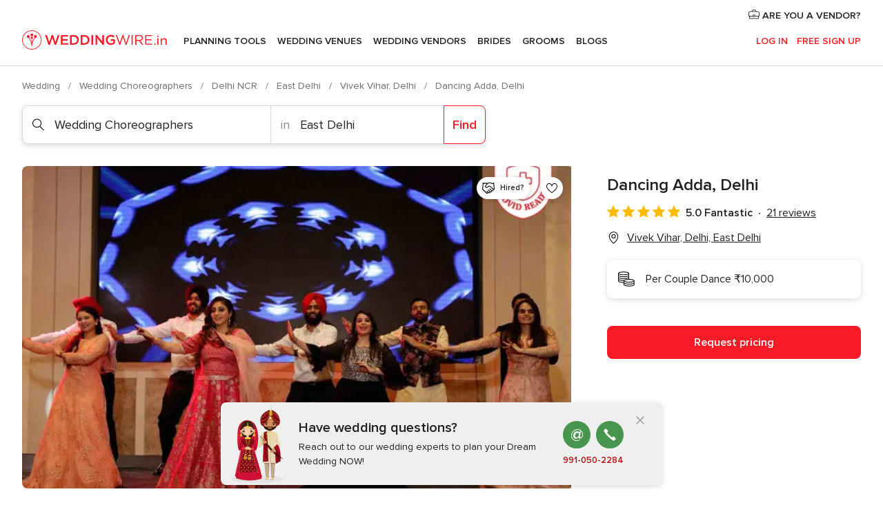

--- FILE ---
content_type: text/html; charset=UTF-8
request_url: https://www.weddingwire.in/wedding-choreographers/dancing-adda-delhi--e137441
body_size: 44762
content:
<!DOCTYPE html>
<html lang="en-IN" prefix="og: http://ogp.me/ns#">
<head>
<meta http-equiv="Content-Type" content="text/html; charset=utf-8">
<title>Dancing Adda, Delhi - Choreographer - Vivek Vihar, Delhi - Weddingwire.in</title>
<meta name="description" content="Dancing Adda, Delhi (Wedding Choreographers Vivek Vihar, Delhi). Price from ₹10,000. Recommended by 99% of couples. Read their 21 reviews.">
<meta name="keywords" content="Dancing Adda, Delhi, Wedding Choreographers Dancing Adda, Delhi, Wedding Vendors Dancing Adda, Delhi, weddings Dancing Adda, Delhi, wedding Dancing Adda, Delhi, Wedding Choreographers Vivek Vihar, Delhi, Wedding Choreographers East Delhi, weddings Vivek Vihar, Delhi, Wedding Vendors Vivek Vihar, Delhi, Wedding Vendors East Delhi, weddings East Delhi">
<meta name="robots" content="all">
<meta name="distribution" content="global">
<meta name="rating" content="general">
<meta name="pbdate" content="2:14:22 02/02/2026">
<link rel="canonical" href="https://www.weddingwire.in/wedding-choreographers/dancing-adda-delhi--e137441">
<link rel="alternate" href="android-app://in.co.weddings.launcher/weddingscoin/m.weddingwire.in/wedding-choreographers/dancing-adda-delhi--e137441">
<meta name="viewport" content="width=device-width, initial-scale=1.0">
<meta name="apple-custom-itunes-app" content="app-id=1113572866">
<meta name="apple-itunes-app" content="app-id=1113572866, app-argument=https://app.appsflyer.com/id1113572866?pid=WP-iOS-IN&c=WP-IN-LANDINGS&s=in">
<meta name="google-play-app" content="app-id=in.co.weddings.launcher">
<link rel="shortcut icon" href="https://www.weddingwire.in/mobile/assets/img/favicon/favicon.png">
<meta property="fb:pages" content="629862527164085" />
<meta property="fb:app_id" content="291590991282112" />
<meta property="og:type" content="website" />
<meta property="og:title" content="Dancing Adda, Delhi" />
<meta property="og:description" content="Dancing Adda, Delhi is a choreography vendor that can influence you to move to your most loved tunes and have a night that is loaded up with able and attractive exhibitions. They have a group that will choreograph the best dance and make you an" />
<meta property="og:image" content="https://cdn0.weddingwire.in/vendor/7441/3_2/1280/jpg/137441-dancing-adda-delhi_15_137441-159345585335469.jpeg">
<meta property="og:image:secure_url" content="https://cdn0.weddingwire.in/vendor/7441/3_2/1280/jpg/137441-dancing-adda-delhi_15_137441-159345585335469.jpeg">
<meta property="og:image:alt" content="Dancing Adda, Delhi">
<meta property="og:url" content="https://www.weddingwire.in/wedding-choreographers/dancing-adda-delhi--e137441" />
<meta name="twitter:card" content="summary_large_image" />
<link rel="stylesheet" href="https://www.weddingwire.in/builds/desktop/css/symfnw-IN136-1-20260130-002-0_www_m_/WebBundleResponsiveMarketplaceStorefrontWeddingwireIndia.css">
<script>
var internalTrackingService = internalTrackingService || {
triggerSubmit : function() {},
triggerAbandon : function() {},
loaded : false
};
</script>
<script type="text/javascript">
function getCookie (name) {var b = document.cookie.match('(^|;)\\s*' + name + '\\s*=\\s*([^;]+)'); return b ? unescape(b.pop()) : null}
function overrideOneTrustGeo () {
const otgeoCookie = getCookie('otgeo') || '';
const regexp = /^([A-Za-z]+)(?:,([A-Za-z]+))?$/g;
const matches = [...otgeoCookie.matchAll(regexp)][0];
if (matches) {
const countryCode = matches[1];
const stateCode = matches[2];
const geolocationResponse = {
countryCode
};
if (stateCode) {
geolocationResponse.stateCode = stateCode;
}
return {
geolocationResponse
};
}
}
var OneTrust = overrideOneTrustGeo() || undefined;
</script>
<span class="ot-sdk-show-settings" style="display: none"></span>
<script src="https://cdn.cookielaw.org/scripttemplates/otSDKStub.js" data-language="en-IN" data-domain-script="cf187042-de22-47c5-bb0f-dacff4a22e2a" data-ignore-ga='true' defer></script>
<script>var isCountryCookiesActiveByDefault=true,CONSENT_ANALYTICS_GROUP="C0002",CONSENT_PERSONALIZATION_GROUP="C0003",CONSENT_TARGETED_ADVERTISING_GROUP="C0004",CONSENT_SOCIAL_MEDIA_GROUP="C0005",cookieConsentContent='',hideCookieConsentLayer= '', OptanonAlertBoxClosed='';hideCookieConsentLayer=getCookie('hideCookieConsentLayer');OptanonAlertBoxClosed=getCookie('OptanonAlertBoxClosed');if(hideCookieConsentLayer==="1"||Boolean(OptanonAlertBoxClosed)){cookieConsentContent=queryStringToJSON(getCookie('OptanonConsent')||'');}function getCookie(e){var o=document.cookie.match("(^|;)\\s*"+e+"\\s*=\\s*([^;]+)");return o?unescape(o.pop()):null}function queryStringToJSON(e){var o=e.split("&"),t={};return o.forEach(function(e){e=e.split("="),t[e[0]]=decodeURIComponent(e[1]||"")}),JSON.parse(JSON.stringify(t))}function isCookieGroupAllowed(e){var o=cookieConsentContent.groups;if("string"!=typeof o){if(!isCountryCookiesActiveByDefault && e===CONSENT_ANALYTICS_GROUP && getCookie('hideCookieConsentLayer')==="1"){return true}return isCountryCookiesActiveByDefault;}for(var t=o.split(","),n=0;n<t.length;n++)if(t[n].indexOf(e,0)>=0)return"1"===t[n].split(":")[1];return!1}function userHasAcceptedTheCookies(){var e=document.getElementsByTagName("body")[0],o=document.createEvent("HTMLEvents");cookieConsentContent=queryStringToJSON(getCookie("OptanonConsent")||""),!0===isCookieGroupAllowed(CONSENT_ANALYTICS_GROUP)&&(o.initEvent("analyticsCookiesHasBeenAccepted",!0,!1),e.dispatchEvent(o)),!0===isCookieGroupAllowed(CONSENT_PERSONALIZATION_GROUP)&&(o.initEvent("personalizationCookiesHasBeenAccepted",!0,!1),e.dispatchEvent(o)),!0===isCookieGroupAllowed(CONSENT_TARGETED_ADVERTISING_GROUP)&&(o.initEvent("targetedAdvertisingCookiesHasBeenAccepted",!0,!1),e.dispatchEvent(o)),!0===isCookieGroupAllowed(CONSENT_SOCIAL_MEDIA_GROUP)&&(o.initEvent("socialMediaAdvertisingCookiesHasBeenAccepted",!0,!1),e.dispatchEvent(o))}</script>
<script>
document.getElementsByTagName('body')[0].addEventListener('oneTrustLoaded', function () {
if (OneTrust.GetDomainData()?.ConsentModel?.Name === 'notice only') {
const cookiePolicyLinkSelector = document.querySelectorAll('.ot-sdk-show-settings')
cookiePolicyLinkSelector.forEach((selector) => {
selector.style.display = 'none'
})
}
})
</script>
<script>
function CMP() {
var body = document.getElementsByTagName('body')[0];
var event = document.createEvent('HTMLEvents');
var callbackIAB = (tcData, success) => {
if (success && (tcData.eventStatus === 'tcloaded' || tcData.eventStatus === 'useractioncomplete')) {
window.__tcfapi('removeEventListener', 2, () => {
}, callbackIAB);
if ((typeof window.Optanon !== "undefined" &&
!window.Optanon.GetDomainData().IsIABEnabled) ||
(tcData.gdprApplies &&
typeof window.Optanon !== "undefined" &&
window.Optanon.GetDomainData().IsIABEnabled &&
getCookie('OptanonAlertBoxClosed'))) {
userHasAcceptedTheCookies();
}
if (isCookieGroupAllowed(CONSENT_ANALYTICS_GROUP) !== true) {
event.initEvent('analyticsCookiesHasBeenDenied', true, false);
body.dispatchEvent(event);
}
if (isCookieGroupAllowed(CONSENT_TARGETED_ADVERTISING_GROUP) !== true) {
event.initEvent('targetedAdvertisingCookiesHasBeenDenied', true, false);
body.dispatchEvent(event);
}
if (tcData.gdprApplies && typeof window.Optanon !== "undefined" && window.Optanon.GetDomainData().IsIABEnabled) {
event.initEvent('IABTcDataReady', true, false);
body.dispatchEvent(event);
} else {
event.initEvent('nonIABCountryDataReady', true, false);
body.dispatchEvent(event);
}
}
}
var cnt = 0;
var consentSetInterval = setInterval(function () {
cnt += 1;
if (cnt === 600) {
userHasAcceptedTheCookies();
clearInterval(consentSetInterval);
}
if (typeof window.Optanon !== "undefined" && !window.Optanon.GetDomainData().IsIABEnabled) {
clearInterval(consentSetInterval);
userHasAcceptedTheCookies();
event.initEvent('oneTrustLoaded', true, false);
body.dispatchEvent(event);
event.initEvent('nonIABCountryDataReady', true, false);
body.dispatchEvent(event);
}
if (typeof window.__tcfapi !== "undefined") {
event.initEvent('oneTrustLoaded', true, false);
body.dispatchEvent(event);
clearInterval(consentSetInterval);
window.__tcfapi('addEventListener', 2, callbackIAB);
}
});
}
function OptanonWrapper() {
CMP();
}
</script>
</head><body>
<script>
var gtagScript = function() { var s = document.createElement("script"), el = document.getElementsByTagName("script")[0]; s.defer = true;
s.src = "https://www.googletagmanager.com/gtag/js?id=G-9Q36VS8JHM";
el.parentNode.insertBefore(s, el);}
window.dataLayer = window.dataLayer || [];
const analyticsGroupOpt = isCookieGroupAllowed(CONSENT_ANALYTICS_GROUP) === true;
const targetedAdsOpt = isCookieGroupAllowed(CONSENT_TARGETED_ADVERTISING_GROUP) === true;
const personalizationOpt = isCookieGroupAllowed(CONSENT_PERSONALIZATION_GROUP) === true;
document.getElementsByTagName('body')[0].addEventListener('targetedAdvertisingCookiesHasBeenAccepted', function () {
gtagScript();
});
if  (targetedAdsOpt || analyticsGroupOpt) {
gtagScript();
}
function gtag(){dataLayer.push(arguments);}
gtag('js', new Date());
gtag('consent', 'default', {
'analytics_storage': analyticsGroupOpt ? 'granted' : 'denied',
'ad_storage': targetedAdsOpt ? 'granted' : 'denied',
'ad_user_data': targetedAdsOpt ? 'granted' : 'denied',
'ad_user_personalization': targetedAdsOpt ? 'granted' : 'denied',
'functionality_storage': targetedAdsOpt ? 'granted' : 'denied',
'personalization_storage': personalizationOpt ? 'granted' : 'denied',
'security_storage': 'granted'
});
gtag('set', 'ads_data_redaction', !analyticsGroupOpt);
gtag('set', 'allow_ad_personalization_signals', analyticsGroupOpt);
gtag('set', 'allow_google_signals', analyticsGroupOpt);
gtag('set', 'allow_interest_groups', analyticsGroupOpt);
gtag('config', 'G-9Q36VS8JHM', { groups: 'analytics', 'send_page_view': false });
gtag('config', 'AW-922723589', { groups: 'adwords' });
</script>

<div id="app-apps-download-banner" class="branch-banner-placeholder branchBannerPlaceholder"></div>

<a class="layoutSkipMain" href="#layoutMain">Ir al contenido principal</a>
<header class="layoutHeader">
<span class="layoutHeader__hamburger app-header-menu-toggle">
<i class="svgIcon app-svg-async svgIcon__list-menu "   data-name="_common/list-menu" data-svg="https://cdn1.weddingwire.in/assets/svg/optimized/_common/list-menu.svg" data-svg-lazyload="1"></i></span>
<a class="layoutHeader__logoAnchor app-analytics-event-click"
href="https://www.weddingwire.in/">
<img src="https://www.weddingwire.in/assets/img/logos/gen_logoHeader.svg"   alt="Wedding"  width="220" height="30"   >
</a>
<nav class="layoutHeader__nav app-header-nav">
<ul class="layoutNavMenu app-header-list">
<li class="layoutNavMenu__header">
<i class="svgIcon app-svg-async svgIcon__close layoutNavMenu__itemClose app-header-menu-toggle"   data-name="_common/close" data-svg="https://cdn1.weddingwire.in/assets/svg/optimized/_common/close.svg" data-svg-lazyload="1"></i>        </li>
<li class="layoutNavMenu__item app-header-menu-item-openSection layoutNavMenu__item--my_wedding ">
<a href="https://www.weddingwire.in/my-wedding-planner"
class="layoutNavMenu__anchor app-header-menu-itemAnchor app-analytics-track-event-click "
data-tracking-section="header" data-tracking-category="Navigation" data-tracking-category-authed="1"
data-tracking-dt="tools"                >
Planning Tools                </a>
<i class="svgIcon app-svg-async svgIcon__angleRightBlood layoutNavMenu__anchorArrow"   data-name="_common/angleRightBlood" data-svg="https://cdn1.weddingwire.in/assets/svg/optimized/_common/angleRightBlood.svg" data-svg-lazyload="1"></i>
<div class="layoutNavMenuTab app-header-menu-itemDropdown">
<div class="layoutNavMenuTab__layout">
<div class="layoutNavMenuTab__header">
<i class="svgIcon app-svg-async svgIcon__angleLeftBlood layoutNavMenuTab__icon app-header-menu-item-closeSection"   data-name="_common/angleLeftBlood" data-svg="https://cdn1.weddingwire.in/assets/svg/optimized/_common/angleLeftBlood.svg" data-svg-lazyload="1"></i>    <a class="layoutNavMenuTab__title" href="https://www.weddingwire.in/my-wedding-planner">
My Wedding    </a>
<i class="svgIcon app-svg-async svgIcon__close layoutNavMenuTab__iconClose app-header-menu-toggle"   data-name="_common/close" data-svg="https://cdn1.weddingwire.in/assets/svg/optimized/_common/close.svg" data-svg-lazyload="1"></i></div>
<div class="layoutNavMenuTabMyWedding">
<div class="layoutNavMenuTabMyWeddingList">
<a class="layoutNavMenuTabMyWedding__title" href="https://www.weddingwire.in/my-wedding-planner">
Plan your unique wedding        </a>
<ul class="layoutNavMenuTabMyWeddingList__content ">
<li class="layoutNavMenuTabMyWeddingList__item layoutNavMenuTabMyWeddingList__item--viewAll">
<a href="https://www.weddingwire.in/my-wedding-planner">Show all</a>
</li>
<li class="layoutNavMenuTabMyWeddingList__item "
>
<a href="https://www.weddingwire.in/wedding-to-do-list">
<i class="svgIcon app-svg-async svgIcon__checklist layoutNavMenuTabMyWeddingList__itemIcon"   data-name="tools/categories/checklist" data-svg="https://cdn1.weddingwire.in/assets/svg/optimized/tools/categories/checklist.svg" data-svg-lazyload="1"></i>                        Checklist                    </a>
</li>
<li class="layoutNavMenuTabMyWeddingList__item "
>
<a href="https://www.weddingwire.in/wedding-guest-list">
<i class="svgIcon app-svg-async svgIcon__guests layoutNavMenuTabMyWeddingList__itemIcon"   data-name="tools/categories/guests" data-svg="https://cdn1.weddingwire.in/assets/svg/optimized/tools/categories/guests.svg" data-svg-lazyload="1"></i>                        Guests                    </a>
</li>
<li class="layoutNavMenuTabMyWeddingList__item "
>
<a href="https://www.weddingwire.in/wedding-budget-planner">
<i class="svgIcon app-svg-async svgIcon__budget layoutNavMenuTabMyWeddingList__itemIcon"   data-name="tools/categories/budget" data-svg="https://cdn1.weddingwire.in/assets/svg/optimized/tools/categories/budget.svg" data-svg-lazyload="1"></i>                        Budget                    </a>
</li>
<li class="layoutNavMenuTabMyWeddingList__item "
>
<a href="https://www.weddingwire.in/my-wedding-providers">
<i class="svgIcon app-svg-async svgIcon__vendors layoutNavMenuTabMyWeddingList__itemIcon"   data-name="tools/categories/vendors" data-svg="https://cdn1.weddingwire.in/assets/svg/optimized/tools/categories/vendors.svg" data-svg-lazyload="1"></i>                        Wedding Vendors                    </a>
</li>
<li class="layoutNavMenuTabMyWeddingList__item "
>
<a href="https://www.weddingwire.in/website/index.php?actionReferrer=8">
<i class="svgIcon app-svg-async svgIcon__website layoutNavMenuTabMyWeddingList__itemIcon"   data-name="tools/categories/website" data-svg="https://cdn1.weddingwire.in/assets/svg/optimized/tools/categories/website.svg" data-svg-lazyload="1"></i>                        Wedding website                    </a>
</li>
<li class="layoutNavMenuTabMyWeddingList__item "
>
<a href="https://www.weddingwire.in/wedding-hashtag-generator">
<i class="svgIcon app-svg-async svgIcon__hashtag-generator layoutNavMenuTabMyWeddingList__itemIcon"   data-name="tools/categories/hashtag-generator" data-svg="https://cdn1.weddingwire.in/assets/svg/optimized/tools/categories/hashtag-generator.svg" data-svg-lazyload="1"></i>                        Hashtag generator                    </a>
</li>
</ul>
</div>
<div class="layoutNavMenuTabMyWeddingBanners">
<div class="layoutNavMenuBannerBox app-header-menu-banner app-link "
data-href="https://www.weddingwire.in/app-weddings"
>
<div class="layoutNavMenuBannerBox__content">
<p class="layoutNavMenuBannerBox__title">Get the WeddingWire app</p>
<span class="layoutNavMenuBannerBox__subtitle">Plan your wedding on the go with the WeddingWire app.</span>
</div>
<img data-src="https://www.weddingwire.in/assets/img/logos/square-icon.svg"  class="lazyload layoutNavMenuBannerBox__icon" alt="App icon"  width="60" height="60"  >
</div>
<div class="layoutNavMenuBannerBox app-header-menu-banner app-link "
data-href="https://www.weddingwire.in/album-wedding-wedshoots"
>
<div class="layoutNavMenuBannerBox__content">
<a class="layoutNavMenuBannerBox__title" href="https://www.weddingwire.in/album-wedding-wedshoots">Wedshoots</a>
<span class="layoutNavMenuBannerBox__subtitle">Easily collect all of your guests' event photos in one album!</span>
</div>
<img data-src="https://www.weddingwire.in/assets/img/wedshoots/ico_wedshoots.svg"  class="lazyload layoutNavMenuBannerBox__icon" alt="WedShoots icon"  width="60" height="60"  >
</div>
</div>
</div>    </div>
</div>
</li>
<li class="layoutNavMenu__item app-header-menu-item-openSection layoutNavMenu__item--venues ">
<a href="https://www.weddingwire.in/wedding-venues"
class="layoutNavMenu__anchor app-header-menu-itemAnchor app-analytics-track-event-click "
data-tracking-section="header" data-tracking-category="Navigation" data-tracking-category-authed="1"
data-tracking-dt="venues"                >
Wedding Venues                </a>
<i class="svgIcon app-svg-async svgIcon__angleRightBlood layoutNavMenu__anchorArrow"   data-name="_common/angleRightBlood" data-svg="https://cdn1.weddingwire.in/assets/svg/optimized/_common/angleRightBlood.svg" data-svg-lazyload="1"></i>
<div class="layoutNavMenuTab app-header-menu-itemDropdown">
<div class="layoutNavMenuTab__layout">
<div class="layoutNavMenuTab__header">
<i class="svgIcon app-svg-async svgIcon__angleLeftBlood layoutNavMenuTab__icon app-header-menu-item-closeSection"   data-name="_common/angleLeftBlood" data-svg="https://cdn1.weddingwire.in/assets/svg/optimized/_common/angleLeftBlood.svg" data-svg-lazyload="1"></i>    <a class="layoutNavMenuTab__title" href="https://www.weddingwire.in/wedding-venues">
Venues    </a>
<i class="svgIcon app-svg-async svgIcon__close layoutNavMenuTab__iconClose app-header-menu-toggle"   data-name="_common/close" data-svg="https://cdn1.weddingwire.in/assets/svg/optimized/_common/close.svg" data-svg-lazyload="1"></i></div>
<div class="layoutNavMenuTabVenues">
<div class="layoutNavMenuTabVenues__categories">
<div class="layoutNavMenuTabVenuesList">
<a class="layoutNavMenuTabVenues__title"
href="https://www.weddingwire.in/wedding-venues">
Wedding Venues            </a>
<ul class="layoutNavMenuTabVenuesList__content">
<li class="layoutNavMenuTabVenuesList__item layoutNavMenuTabVenuesList__item--viewAll">
<a href="https://www.weddingwire.in/wedding-venues">Show all</a>
</li>
<li class="layoutNavMenuTabVenuesList__item">
<a href="https://www.weddingwire.in/banquet-halls">
Banquet Halls                        </a>
</li>
<li class="layoutNavMenuTabVenuesList__item">
<a href="https://www.weddingwire.in/hotels">
Hotels                        </a>
</li>
<li class="layoutNavMenuTabVenuesList__item">
<a href="https://www.weddingwire.in/marriage-garden">
Marriage Garden                        </a>
</li>
<li class="layoutNavMenuTabVenuesList__item">
<a href="https://www.weddingwire.in/kalyana-mandapams">
Kalyana Mandapams                        </a>
</li>
<li class="layoutNavMenuTabVenuesList__item">
<a href="https://www.weddingwire.in/wedding-resorts">
Wedding Resorts                        </a>
</li>
<li class="layoutNavMenuTabVenuesList__item">
<a href="https://www.weddingwire.in/wedding-lawns-farmhouses">
Wedding Lawns Farmhouses                        </a>
</li>
<li class="layoutNavMenuTabVenuesList__item layoutNavMenuTabVenuesList__item--highlight">
<a href="https://www.weddingwire.in/promotions/wedding-venues">
Promotions                        </a>
</li>
</ul>
</div>
</div>
<div class="layoutNavMenuTabVenuesBanners">
<div class="layoutNavMenuBannerBox app-header-menu-banner app-link app-analytics-track-event-click"
data-href="https://www.weddingwire.in/destination-wedding"
data-tracking-section=header_venues                      data-tracking-category=Navigation                      data-tracking-dt=destination_weddings         >
<div class="layoutNavMenuBannerBox__content">
<p class="layoutNavMenuBannerBox__title">Destination weddings</p>
<span class="layoutNavMenuBannerBox__subtitle">Easily plan your international wedding.</span>
</div>
<img class="svgIcon svgIcon__plane_destination layoutNavMenuBannerBox__icon lazyload" data-src="https://cdn1.weddingwire.in/assets/svg/original/illustration/plane_destination.svg"  alt="illustration plane destination" width="56" height="56" >    </div>
</div>
</div>
</div>
</div>
</li>
<li class="layoutNavMenu__item app-header-menu-item-openSection layoutNavMenu__item--vendors ">
<a href="https://www.weddingwire.in/wedding-vendors"
class="layoutNavMenu__anchor app-header-menu-itemAnchor app-analytics-track-event-click "
data-tracking-section="header" data-tracking-category="Navigation" data-tracking-category-authed="1"
data-tracking-dt="vendors"                >
Wedding Vendors                </a>
<i class="svgIcon app-svg-async svgIcon__angleRightBlood layoutNavMenu__anchorArrow"   data-name="_common/angleRightBlood" data-svg="https://cdn1.weddingwire.in/assets/svg/optimized/_common/angleRightBlood.svg" data-svg-lazyload="1"></i>
<div class="layoutNavMenuTab app-header-menu-itemDropdown">
<div class="layoutNavMenuTab__layout">
<div class="layoutNavMenuTab__header">
<i class="svgIcon app-svg-async svgIcon__angleLeftBlood layoutNavMenuTab__icon app-header-menu-item-closeSection"   data-name="_common/angleLeftBlood" data-svg="https://cdn1.weddingwire.in/assets/svg/optimized/_common/angleLeftBlood.svg" data-svg-lazyload="1"></i>    <a class="layoutNavMenuTab__title" href="https://www.weddingwire.in/wedding-vendors">
Vendors    </a>
<i class="svgIcon app-svg-async svgIcon__close layoutNavMenuTab__iconClose app-header-menu-toggle"   data-name="_common/close" data-svg="https://cdn1.weddingwire.in/assets/svg/optimized/_common/close.svg" data-svg-lazyload="1"></i></div>
<div class="layoutNavMenuTabVendors">
<div class="layoutNavMenuTabVendors__content">
<div class="layoutNavMenuTabVendorsList">
<a class="layoutNavMenuTabVendors__title" href="https://www.weddingwire.in/wedding-vendors">
Start hiring your vendors            </a>
<ul class="layoutNavMenuTabVendorsList__content">
<li class="layoutNavMenuTabVendorsList__item layoutNavMenuTabVendorsList__item--viewAll">
<a href="https://www.weddingwire.in/wedding-vendors">Show all</a>
</li>
<li class="layoutNavMenuTabVendorsList__item">
<i class="svgIcon app-svg-async svgIcon__categPhoto layoutNavMenuTabVendorsList__itemIcon"   data-name="vendors/categories/categPhoto" data-svg="https://cdn1.weddingwire.in/assets/svg/optimized/vendors/categories/categPhoto.svg" data-svg-lazyload="1"></i>                        <a href="https://www.weddingwire.in/wedding-photographers">
Wedding Photographers                        </a>
</li>
<li class="layoutNavMenuTabVendorsList__item">
<i class="svgIcon app-svg-async svgIcon__categVideo layoutNavMenuTabVendorsList__itemIcon"   data-name="vendors/categories/categVideo" data-svg="https://cdn1.weddingwire.in/assets/svg/optimized/vendors/categories/categVideo.svg" data-svg-lazyload="1"></i>                        <a href="https://www.weddingwire.in/wedding-videography">
Wedding Videography                        </a>
</li>
<li class="layoutNavMenuTabVendorsList__item">
<i class="svgIcon app-svg-async svgIcon__categMusic layoutNavMenuTabVendorsList__itemIcon"   data-name="vendors/categories/categMusic" data-svg="https://cdn1.weddingwire.in/assets/svg/optimized/vendors/categories/categMusic.svg" data-svg-lazyload="1"></i>                        <a href="https://www.weddingwire.in/wedding-music">
Wedding Music                        </a>
</li>
<li class="layoutNavMenuTabVendorsList__item">
<i class="svgIcon app-svg-async svgIcon__categCatering layoutNavMenuTabVendorsList__itemIcon"   data-name="vendors/categories/categCatering" data-svg="https://cdn1.weddingwire.in/assets/svg/optimized/vendors/categories/categCatering.svg" data-svg-lazyload="1"></i>                        <a href="https://www.weddingwire.in/caterers">
Caterers                        </a>
</li>
<li class="layoutNavMenuTabVendorsList__item">
<i class="svgIcon app-svg-async svgIcon__categTransport layoutNavMenuTabVendorsList__itemIcon"   data-name="vendors/categories/categTransport" data-svg="https://cdn1.weddingwire.in/assets/svg/optimized/vendors/categories/categTransport.svg" data-svg-lazyload="1"></i>                        <a href="https://www.weddingwire.in/wedding-transportation">
Wedding Transportation                        </a>
</li>
<li class="layoutNavMenuTabVendorsList__item">
<i class="svgIcon app-svg-async svgIcon__categInvite layoutNavMenuTabVendorsList__itemIcon"   data-name="vendors/categories/categInvite" data-svg="https://cdn1.weddingwire.in/assets/svg/optimized/vendors/categories/categInvite.svg" data-svg-lazyload="1"></i>                        <a href="https://www.weddingwire.in/wedding-invitations">
Wedding Invitations                        </a>
</li>
<li class="layoutNavMenuTabVendorsList__item">
<i class="svgIcon app-svg-async svgIcon__categGift layoutNavMenuTabVendorsList__itemIcon"   data-name="vendors/categories/categGift" data-svg="https://cdn1.weddingwire.in/assets/svg/optimized/vendors/categories/categGift.svg" data-svg-lazyload="1"></i>                        <a href="https://www.weddingwire.in/wedding-gifts">
Wedding Gifts                        </a>
</li>
<li class="layoutNavMenuTabVendorsList__item">
<i class="svgIcon app-svg-async svgIcon__categFlower layoutNavMenuTabVendorsList__itemIcon"   data-name="vendors/categories/categFlower" data-svg="https://cdn1.weddingwire.in/assets/svg/optimized/vendors/categories/categFlower.svg" data-svg-lazyload="1"></i>                        <a href="https://www.weddingwire.in/florists">
Florists                        </a>
</li>
<li class="layoutNavMenuTabVendorsList__item">
<i class="svgIcon app-svg-async svgIcon__categPlanner layoutNavMenuTabVendorsList__itemIcon"   data-name="vendors/categories/categPlanner" data-svg="https://cdn1.weddingwire.in/assets/svg/optimized/vendors/categories/categPlanner.svg" data-svg-lazyload="1"></i>                        <a href="https://www.weddingwire.in/wedding-planners">
Wedding Planners                        </a>
</li>
</ul>
</div>
<div class="layoutNavMenuTabVendorsListOthers">
<p class="layoutNavMenuTabVendorsListOthers__subtitle">Complete your wedding team</p>
<ul class="layoutNavMenuTabVendorsListOthers__container">
<li class="layoutNavMenuTabVendorsListOthers__item">
<a href="https://www.weddingwire.in/wedding-choreographers">
Wedding Choreographers                        </a>
</li>
<li class="layoutNavMenuTabVendorsListOthers__item">
<a href="https://www.weddingwire.in/photobooth">
Photobooth                        </a>
</li>
<li class="layoutNavMenuTabVendorsListOthers__item">
<a href="https://www.weddingwire.in/wedding-dj">
Wedding DJ                        </a>
</li>
<li class="layoutNavMenuTabVendorsListOthers__item">
<a href="https://www.weddingwire.in/wedding-cakes">
Wedding Cakes                        </a>
</li>
<li class="layoutNavMenuTabVendorsListOthers__item">
<a href="https://www.weddingwire.in/wedding-decorators">
Wedding Decorators                        </a>
</li>
<li class="layoutNavMenuTabVendorsListOthers__item">
<a href="https://www.weddingwire.in/party-places">
Party Places                        </a>
</li>
<li class="layoutNavMenuTabVendorsListOthers__item">
<a href="https://www.weddingwire.in/honeymoon">
Honeymoon                        </a>
</li>
<li class="layoutNavMenuTabVendorsListOthers__item">
<a href="https://www.weddingwire.in/wedding-entertainment">
Wedding Entertainment                        </a>
</li>
<li class="layoutNavMenuTabVendorsListOthers__item">
<a href="https://www.weddingwire.in/tent-house">
Tent House                        </a>
</li>
<li class="layoutNavMenuTabVendorsListOthers__deals">
<a href="https://www.weddingwire.in/promotions/wedding-vendors">
Promotions                        </a>
</li>
</ul>
</div>
</div>
<div class="layoutNavMenuTabVendorsBanners">
<div class="layoutNavMenuBannerBox app-header-menu-banner app-link app-analytics-track-event-click"
data-href="https://www.weddingwire.in/destination-wedding"
data-tracking-section=header_vendors                      data-tracking-category=Navigation                      data-tracking-dt=destination_weddings         >
<div class="layoutNavMenuBannerBox__content">
<p class="layoutNavMenuBannerBox__title">Destination weddings</p>
<span class="layoutNavMenuBannerBox__subtitle">Easily plan your international wedding.</span>
</div>
<img class="svgIcon svgIcon__plane_destination layoutNavMenuBannerBox__icon lazyload" data-src="https://cdn1.weddingwire.in/assets/svg/original/illustration/plane_destination.svg"  alt="illustration plane destination" width="56" height="56" >    </div>
</div>
<div class="layoutNavMenuTabVendorsOtherTabs">
<div class="layoutNavMenuTabVendorsBride">
<p class="layoutNavMenuTabVendorsOtherTabs__subtitle">Brides</p>
<ul class="layoutNavMenuTabVendorsOtherTabsList">
<li class="layoutNavMenuTabVendorsOtherTabsList__item">
<a href="https://www.weddingwire.in/mehndi-artists">
Mehndi Artists                                </a>
</li>
<li class="layoutNavMenuTabVendorsOtherTabsList__item">
<a href="https://www.weddingwire.in/bridal-makeup-artists">
Bridal Makeup Artists                                </a>
</li>
<li class="layoutNavMenuTabVendorsOtherTabsList__item">
<a href="https://www.weddingwire.in/makeup-salon">
Makeup Salon                                </a>
</li>
<li class="layoutNavMenuTabVendorsOtherTabsList__item">
<a href="https://www.weddingwire.in/bridal-jewellery">
Bridal Jewellery                                </a>
</li>
<li class="layoutNavMenuTabVendorsOtherTabsList__item">
<a href="https://www.weddingwire.in/bridal-lehenga">
Bridal Lehenga                                </a>
</li>
<li class="layoutNavMenuTabVendorsOtherTabsList__item">
<a href="https://www.weddingwire.in/trousseau-packing">
Trousseau Packing                                </a>
</li>
<li class="layoutNavMenuTabVendorsOtherTabsList__item layoutNavMenuTabVendorsOtherTabsList__item--deals">
<a href="https://www.weddingwire.in/promotions/brides">
Promotions                            </a>
</li>
</ul>
</div>
<div class="layoutNavMenuTabVendorsGrooms">
<p class="layoutNavMenuTabVendorsOtherTabs__subtitle">Grooms</p>
<ul class="layoutNavMenuTabVendorsOtherTabsList">
<li class="layoutNavMenuTabVendorsOtherTabsList__item">
<a href="https://www.weddingwire.in/sherwani">
Sherwani                                </a>
</li>
<li class="layoutNavMenuTabVendorsOtherTabsList__item layoutNavMenuTabVendorsOtherTabsList__item--deals">
<a href="https://www.weddingwire.in/promotions/grooms">
Promotions                            </a>
</li>
</ul>
</div>
</div>
</div>    </div>
</div>
</li>
<li class="layoutNavMenu__item app-header-menu-item-openSection layoutNavMenu__item--brides ">
<a href="https://www.weddingwire.in/brides"
class="layoutNavMenu__anchor app-header-menu-itemAnchor app-analytics-track-event-click "
data-tracking-section="header" data-tracking-category="Navigation" data-tracking-category-authed="1"
>
Brides                </a>
<i class="svgIcon app-svg-async svgIcon__angleRightBlood layoutNavMenu__anchorArrow"   data-name="_common/angleRightBlood" data-svg="https://cdn1.weddingwire.in/assets/svg/optimized/_common/angleRightBlood.svg" data-svg-lazyload="1"></i>
<div class="layoutNavMenuTab app-header-menu-itemDropdown">
<div class="layoutNavMenuTab__layout">
<div class="layoutNavMenuTab__header">
<i class="svgIcon app-svg-async svgIcon__angleLeftBlood layoutNavMenuTab__icon app-header-menu-item-closeSection"   data-name="_common/angleLeftBlood" data-svg="https://cdn1.weddingwire.in/assets/svg/optimized/_common/angleLeftBlood.svg" data-svg-lazyload="1"></i>    <a class="layoutNavMenuTab__title" href="https://www.weddingwire.in/brides">
Brides    </a>
<i class="svgIcon app-svg-async svgIcon__close layoutNavMenuTab__iconClose app-header-menu-toggle"   data-name="_common/close" data-svg="https://cdn1.weddingwire.in/assets/svg/optimized/_common/close.svg" data-svg-lazyload="1"></i></div>
<div class="layoutNavMenuTabBridesGrooms">
<div class="layoutNavMenuTabBridesGroomsList">
<a class="layoutNavMenuTabBridesGrooms__title" href="https://www.weddingwire.in/brides">
Brides        </a>
<ul class="layoutNavMenuTabBridesGroomsList__content">
<li class="layoutNavMenuTabBridesGroomsList__item layoutNavMenuTabBridesGroomsList__item--viewAll">
<a href="https://www.weddingwire.in/brides">Show all</a>
</li>
<li class="layoutNavMenuTabBridesGroomsList__item">
<a href="https://www.weddingwire.in/mehndi-artists">
Mehndi Artists                    </a>
</li>
<li class="layoutNavMenuTabBridesGroomsList__item">
<a href="https://www.weddingwire.in/bridal-makeup-artists">
Bridal Makeup Artists                    </a>
</li>
<li class="layoutNavMenuTabBridesGroomsList__item">
<a href="https://www.weddingwire.in/makeup-salon">
Makeup Salon                    </a>
</li>
<li class="layoutNavMenuTabBridesGroomsList__item">
<a href="https://www.weddingwire.in/bridal-jewellery">
Bridal Jewellery                    </a>
</li>
<li class="layoutNavMenuTabBridesGroomsList__item">
<a href="https://www.weddingwire.in/bridal-lehenga">
Bridal Lehenga                    </a>
</li>
<li class="layoutNavMenuTabBridesGroomsList__item">
<a href="https://www.weddingwire.in/trousseau-packing">
Trousseau Packing                    </a>
</li>
<li class="layoutNavMenuTabBridesGroomsList__item layoutNavMenuTabBridesGroomsList__item--highlight">
<a href="https://www.weddingwire.in/promotions/brides">
Promotions                </a>
</li>
</ul>
</div>
</div>    </div>
</div>
</li>
<li class="layoutNavMenu__item app-header-menu-item-openSection layoutNavMenu__item--grooms ">
<a href="https://www.weddingwire.in/grooms"
class="layoutNavMenu__anchor app-header-menu-itemAnchor app-analytics-track-event-click "
data-tracking-section="header" data-tracking-category="Navigation" data-tracking-category-authed="1"
>
Grooms                </a>
<i class="svgIcon app-svg-async svgIcon__angleRightBlood layoutNavMenu__anchorArrow"   data-name="_common/angleRightBlood" data-svg="https://cdn1.weddingwire.in/assets/svg/optimized/_common/angleRightBlood.svg" data-svg-lazyload="1"></i>
<div class="layoutNavMenuTab app-header-menu-itemDropdown">
<div class="layoutNavMenuTab__layout">
<div class="layoutNavMenuTab__header">
<i class="svgIcon app-svg-async svgIcon__angleLeftBlood layoutNavMenuTab__icon app-header-menu-item-closeSection"   data-name="_common/angleLeftBlood" data-svg="https://cdn1.weddingwire.in/assets/svg/optimized/_common/angleLeftBlood.svg" data-svg-lazyload="1"></i>    <a class="layoutNavMenuTab__title" href="https://www.weddingwire.in/grooms">
Grooms    </a>
<i class="svgIcon app-svg-async svgIcon__close layoutNavMenuTab__iconClose app-header-menu-toggle"   data-name="_common/close" data-svg="https://cdn1.weddingwire.in/assets/svg/optimized/_common/close.svg" data-svg-lazyload="1"></i></div>
<div class="layoutNavMenuTabBridesGrooms">
<div class="layoutNavMenuTabBridesGroomsList">
<a class="layoutNavMenuTabBridesGrooms__title" href="https://www.weddingwire.in/grooms">
Grooms        </a>
<ul class="layoutNavMenuTabBridesGroomsList__content">
<li class="layoutNavMenuTabBridesGroomsList__item layoutNavMenuTabBridesGroomsList__item--viewAll">
<a href="https://www.weddingwire.in/grooms">Show all</a>
</li>
<li class="layoutNavMenuTabBridesGroomsList__item">
<a href="https://www.weddingwire.in/sherwani">
Sherwani                    </a>
</li>
<li class="layoutNavMenuTabBridesGroomsList__item layoutNavMenuTabBridesGroomsList__item--highlight">
<a href="https://www.weddingwire.in/promotions/grooms">
Promotions                </a>
</li>
</ul>
</div>
</div>    </div>
</div>
</li>
<li class="layoutNavMenu__item app-header-menu-item-openSection layoutNavMenu__item--articles ">
<a href="https://www.weddingwire.in/wedding-tips"
class="layoutNavMenu__anchor app-header-menu-itemAnchor app-analytics-track-event-click "
data-tracking-section="header" data-tracking-category="Navigation" data-tracking-category-authed="1"
data-tracking-dt="ideas"                >
Blogs                </a>
<i class="svgIcon app-svg-async svgIcon__angleRightBlood layoutNavMenu__anchorArrow"   data-name="_common/angleRightBlood" data-svg="https://cdn1.weddingwire.in/assets/svg/optimized/_common/angleRightBlood.svg" data-svg-lazyload="1"></i>
<div class="layoutNavMenuTab app-header-menu-itemDropdown">
<div class="layoutNavMenuTab__layout">
<div class="layoutNavMenuTab__header">
<i class="svgIcon app-svg-async svgIcon__angleLeftBlood layoutNavMenuTab__icon app-header-menu-item-closeSection"   data-name="_common/angleLeftBlood" data-svg="https://cdn1.weddingwire.in/assets/svg/optimized/_common/angleLeftBlood.svg" data-svg-lazyload="1"></i>    <a class="layoutNavMenuTab__title" href="https://www.weddingwire.in/wedding-tips">
Wedding ideas    </a>
<i class="svgIcon app-svg-async svgIcon__close layoutNavMenuTab__iconClose app-header-menu-toggle"   data-name="_common/close" data-svg="https://cdn1.weddingwire.in/assets/svg/optimized/_common/close.svg" data-svg-lazyload="1"></i></div>
<div class="layoutNavMenuTabArticles">
<div class="layoutNavMenuTabArticlesList">
<a class="layoutNavMenuTabArticles__title" href="https://www.weddingwire.in/wedding-tips">
Wedding inspiration and ideas        </a>
<ul class="layoutNavMenuTabArticlesList__content">
<li class="layoutNavMenuTabArticlesList__item layoutNavMenuTabArticlesList__item--viewAll">
<a href="https://www.weddingwire.in/wedding-tips">Show all</a>
</li>
<li class="layoutNavMenuTabArticlesList__item">
<a href="https://www.weddingwire.in/wedding-tips/before-the-wedding--t1">
Before the wedding                    </a>
</li>
<li class="layoutNavMenuTabArticlesList__item">
<a href="https://www.weddingwire.in/wedding-tips/the-wedding-ceremony--t2">
The wedding ceremony                    </a>
</li>
<li class="layoutNavMenuTabArticlesList__item">
<a href="https://www.weddingwire.in/wedding-tips/the-wedding-banquet--t5">
The wedding banquet                    </a>
</li>
<li class="layoutNavMenuTabArticlesList__item">
<a href="https://www.weddingwire.in/wedding-tips/the-services-for-your-wedding--t4">
The services for your wedding                    </a>
</li>
<li class="layoutNavMenuTabArticlesList__item">
<a href="https://www.weddingwire.in/wedding-tips/wedding-fashion--t7">
Wedding fashion                    </a>
</li>
<li class="layoutNavMenuTabArticlesList__item">
<a href="https://www.weddingwire.in/wedding-tips/health-and-beauty--t6">
Health and beauty                    </a>
</li>
<li class="layoutNavMenuTabArticlesList__item">
<a href="https://www.weddingwire.in/wedding-tips/honeymoon--t8">
Honeymoon                    </a>
</li>
<li class="layoutNavMenuTabArticlesList__item">
<a href="https://www.weddingwire.in/wedding-tips/after-the-wedding--t10">
After the wedding                    </a>
</li>
<li class="layoutNavMenuTabArticlesList__item">
<a href="https://www.weddingwire.in/wedding-tips/the-wedding-reception--t3">
The wedding reception                    </a>
</li>
</ul>
</div>
<div class="layoutNavMenuTabArticlesBanners">
<div class="layoutNavMenuTabArticlesBannersItem app-header-menu-banner app-link"
data-href="https://www.weddingwire.in/real-weddings">
<figure class="layoutNavMenuTabArticlesBannersItem__figure">
<img data-src="https://www.weddingwire.in/assets/img/components/header/tabs/realweddings_banner.jpg" data-srcset="https://www.weddingwire.in/assets/img/components/header/tabs/realweddings_banner@2x.jpg 2x" class="lazyload layoutNavMenuTabArticlesBannersItem__image" alt="Real Weddings"  width="304" height="90"  >
<figcaption class="layoutNavMenuTabArticlesBannersItem__content">
<a href="https://www.weddingwire.in/real-weddings"
title="Real Weddings"
class="layoutNavMenuTabArticlesBannersItem__title">Real Weddings</a>
<p class="layoutNavMenuTabArticlesBannersItem__description">
Find wedding inspiration that fits your style with photos from real couples.            </p>
</figcaption>
</figure>
</div>
</div>
</div>    </div>
</div>
</li>
<li class="layoutNavMenu__item app-header-menu-item-openSection layoutNavMenu__item--community ">
<a href="https://community.weddingwire.in/"
class="layoutNavMenu__anchor app-header-menu-itemAnchor app-analytics-track-event-click "
data-tracking-section="header" data-tracking-category="Navigation" data-tracking-category-authed="1"
data-tracking-dt="community"                >
Community                </a>
<i class="svgIcon app-svg-async svgIcon__angleRightBlood layoutNavMenu__anchorArrow"   data-name="_common/angleRightBlood" data-svg="https://cdn1.weddingwire.in/assets/svg/optimized/_common/angleRightBlood.svg" data-svg-lazyload="1"></i>
<div class="layoutNavMenuTab app-header-menu-itemDropdown">
<div class="layoutNavMenuTab__layout">
<div class="layoutNavMenuTab__header">
<i class="svgIcon app-svg-async svgIcon__angleLeftBlood layoutNavMenuTab__icon app-header-menu-item-closeSection"   data-name="_common/angleLeftBlood" data-svg="https://cdn1.weddingwire.in/assets/svg/optimized/_common/angleLeftBlood.svg" data-svg-lazyload="1"></i>    <a class="layoutNavMenuTab__title" href="https://community.weddingwire.in/">
Community    </a>
<i class="svgIcon app-svg-async svgIcon__close layoutNavMenuTab__iconClose app-header-menu-toggle"   data-name="_common/close" data-svg="https://cdn1.weddingwire.in/assets/svg/optimized/_common/close.svg" data-svg-lazyload="1"></i></div>
<div class="layoutNavMenuTabCommunity">
<div class="layoutNavMenuTabCommunityList">
<a class="layoutNavMenuTabCommunity__title" href="https://community.weddingwire.in/">
Community        </a>
<ul class="layoutNavMenuTabCommunityList__content">
<li class="layoutNavMenuTabCommunityList__item layoutNavMenuTabCommunityList__item--viewAll">
<a href="https://community.weddingwire.in/">Show all</a>
</li>
<li class="layoutNavMenuTabCommunityList__item">
<a href="https://community.weddingwire.in/community/gifts-and-favors">
Gifts and Favours                    </a>
</li>
<li class="layoutNavMenuTabCommunityList__item">
<a href="https://community.weddingwire.in/community/invites-and-stationery">
Invites and Stationery                    </a>
</li>
<li class="layoutNavMenuTabCommunityList__item">
<a href="https://community.weddingwire.in/community/fitness-and-health">
Fitness and Health                    </a>
</li>
<li class="layoutNavMenuTabCommunityList__item">
<a href="https://community.weddingwire.in/community/bachelor-and-bachelorette-fun">
Bachelor & Bachelorette Fun                    </a>
</li>
<li class="layoutNavMenuTabCommunityList__item">
<a href="https://community.weddingwire.in/community/wedding-fashion">
Wedding Fashion                    </a>
</li>
<li class="layoutNavMenuTabCommunityList__item">
<a href="https://community.weddingwire.in/community/beauty-hair-makeup">
Beauty, Hair & Makeup                    </a>
</li>
<li class="layoutNavMenuTabCommunityList__item">
<a href="https://community.weddingwire.in/community/traditions-and-ceremonies">
Traditions & Ceremonies                    </a>
</li>
<li class="layoutNavMenuTabCommunityList__item">
<a href="https://community.weddingwire.in/community/honeymoon">
Honeymoon                    </a>
</li>
<li class="layoutNavMenuTabCommunityList__item">
<a href="https://community.weddingwire.in/community/trending-weddings">
Trending Weddings                    </a>
</li>
<li class="layoutNavMenuTabCommunityList__item">
<a href="https://community.weddingwire.in/community/plan-wedding">
Plan a Wedding                    </a>
</li>
<li class="layoutNavMenuTabCommunityList__item">
<a href="https://community.weddingwire.in/community/weddingwire-tech-support">
WeddingWire Tech Support                    </a>
</li>
<li class="layoutNavMenuTabCommunityList__item">
<a href="https://community.weddingwire.in/community/pre-wedding-functions">
Pre-Wedding Functions                    </a>
</li>
<li class="layoutNavMenuTabCommunityList__item">
<a href="https://community.weddingwire.in/community/do-it-yourself">
Do It Yourself                    </a>
</li>
<li class="layoutNavMenuTabCommunityList__item">
<a href="https://community.weddingwire.in/community/married-life">
Married Life                    </a>
</li>
<li class="layoutNavMenuTabCommunityList__item">
<a href="https://community.weddingwire.in/community/wedding-trivia">
Wedding Trivia                    </a>
</li>
<li class="layoutNavMenuTabCommunityList__item">
<a href="https://community.weddingwire.in/community/community-conversations">
Community Conversations                    </a>
</li>
<li class="layoutNavMenuTabCommunityList__item">
<a href="https://community.weddingwire.in/community-region">
Groups by City                    </a>
</li>
</ul>
</div>
<div class="layoutNavMenuTabCommunityLast">
<p class="layoutNavMenuTabCommunityLast__subtitle app-header-menu-community app-link"
role="link"
tabindex="0" data-href="https://community.weddingwire.in/">View the latest</p>
<ul class="layoutNavMenuTabCommunityLast__list">
<li>
<a href="https://community.weddingwire.in/">
Discussions                    </a>
</li>
<li>
<a href="https://community.weddingwire.in/photos">
Photos                    </a>
</li>
<li>
<a href="https://community.weddingwire.in/videos">
Videos                    </a>
</li>
<li>
<a href="https://community.weddingwire.in/members">
Members                    </a>
</li>
</ul>
</div>
</div>    </div>
</div>
</li>
<li class="layoutNavMenu__itemFooter">
<a class="layoutNavMenu__anchorFooter" rel="nofollow" href="https://wedshootsapp.onelink.me/2833772549?pid=WP-Android-IN&amp;c=WP-IN-MOBILE&amp;af_dp=wedshoots%3A%2F%2F">WedShoots</a>
</li>
<li class="layoutNavMenu__itemFooter">
<a class="layoutNavMenu__anchorFooter" rel="nofollow" href="https://weddingplanner.onelink.me/c5Pd?pid=WP-Android-IN&amp;c=WP-IN-MOBILE&amp;af_dp=weddingscoin%3A%2F%2F">Get the WeddingWire app</a>
</li>
<li class="layoutNavMenu__itemFooter layoutNavMenu__itemFooter--bordered">
<a class="layoutNavMenu__anchorFooter" href="https://www.weddingwire.in/emp-Acceso.php" rel="nofollow">
Business login            </a>
</li>
</ul>
</nav>
<div class="layoutHeader__overlay app-header-menu-toggle app-header-menu-overlay"></div>
<div class="layoutHeader__authArea app-header-auth-area">
<a href="https://www.weddingwire.in/users-login.php" class="layoutHeader__authNoLoggedAreaMobile" title="User login">
<i class="svgIcon app-svg-async svgIcon__user "   data-name="_common/user" data-svg="https://cdn1.weddingwire.in/assets/svg/optimized/_common/user.svg" data-svg-lazyload="1"></i>    </a>
<div class="layoutHeader__authNoLoggedArea app-header-auth-area">
<a class="layoutHeader__vendorAuth"
rel="nofollow"
href="https://www.weddingwire.in/emp-Acceso.php">
<i class="svgIcon app-svg-async svgIcon__briefcase layoutHeader__vendorAuthIcon"   data-name="vendors/briefcase" data-svg="https://cdn1.weddingwire.in/assets/svg/optimized/vendors/briefcase.svg" data-svg-lazyload="1"></i>    ARE YOU A VENDOR?</a>
<ul class="layoutNavMenuAuth">
<li class="layoutNavMenuAuth__item">
<a href="https://www.weddingwire.in/users-login.php"
class="layoutNavMenuAuth__anchor">Log In</a>
</li>
<li class="layoutNavMenuAuth__item">
<a href="https://www.weddingwire.in/users-signup.php"
class="layoutNavMenuAuth__anchor">Free sign up</a>
</li>
</ul>    </div>
</div>
</header>
<main id="layoutMain" class="layoutMain">
<div class="app-storefront-native-share hidden"
data-text="Hey! I found this wedding vendor that you might like: https://www.weddingwire.in/wedding-choreographers/dancing-adda-delhi--e137441?utm_source=share"
data-dialog-title="Share Dancing Adda, Delhi"
data-subject="Look at what I found on Weddingwire.in"
></div>
<nav class="storefrontBreadcrumb app-storefront-breadcrumb">
<nav class="breadcrumb app-breadcrumb   ">
<ul class="breadcrumb__list">
<li>
<a  href="https://www.weddingwire.in/">
Wedding                    </a>
</li>
<li>
<a  href="https://www.weddingwire.in/wedding-choreographers">
Wedding Choreographers                    </a>
</li>
<li>
<a  href="https://www.weddingwire.in/wedding-choreographers/delhi-ncr">
Delhi NCR                    </a>
</li>
<li>
<a  href="https://www.weddingwire.in/wedding-choreographers/east-delhi">
East Delhi                    </a>
</li>
<li>
<a  href="https://www.weddingwire.in/wedding-choreographers/east-delhi/vivek-vihar-delhi">
Vivek Vihar, Delhi                    </a>
</li>
<li>
Dancing Adda, Delhi                            </li>
</ul>
</nav>
    </nav>
<div class="storefrontFullSearcher app-searcher-tracking">
<form class="storefrontFullSearcher__form app-searcher app-searcher-form-tracking suggestCategory
app-smart-searcher      app-searcher-simplification"
method="get"
role="search"
action="https://www.weddingwire.in/busc.php">
<input type="hidden" name="id_grupo" value="">
<input type="hidden" name="id_sector" value="1001">
<input type="hidden" name="id_region" value="">
<input type="hidden" name="id_provincia" value="10010285">
<input type="hidden" name="id_poblacion" value="">
<input type="hidden" name="id_geozona" value="">
<input type="hidden" name="geoloc" value="0">
<input type="hidden" name="latitude">
<input type="hidden" name="longitude">
<input type="hidden" name="keyword" value="">
<input type="hidden" name="faqs[]" value="">
<input type="hidden" name="capacityRange[]" value="">
<div class="storefrontFullSearcher__category app-filter-searcher-field show-searcher-reset">
<i class="svgIcon app-svg-async svgIcon__search storefrontFullSearcher__categoryIcon"   data-name="_common/search" data-svg="https://cdn1.weddingwire.in/assets/svg/optimized/_common/search.svg" data-svg-lazyload="1"></i>        <input class="storefrontFullSearcher__input app-filter-searcher-input app-searcher-category-input-tracking app-searcher-category-input"
type="text"
value="Wedding Choreographers"
name="txtStrSearch"
data-last-value="Wedding Choreographers"
data-placeholder-default="Search vendor category or name"
data-placeholder-focused="Search vendor category or name"
aria-label="Search vendor category or name"
placeholder="Search vendor category or name"
autocomplete="off">
<span class="storefrontFullSearcher__categoryReset app-searcher-reset-category">
<i class="svgIcon app-svg-async svgIcon__close storefrontFullSearcher__categoryResetIcon"   data-name="_common/close" data-svg="https://cdn1.weddingwire.in/assets/svg/optimized/_common/close.svg" data-svg-lazyload="1"></i>        </span>
<div class="storefrontFullSearcher__placeholder app-filter-searcher-list"></div>
</div>
<div class="storefrontFullSearcher__location">
<span class="storefrontFullSearcher__locationFixedText">in</span>
<input class="storefrontFullSearcher__input app-searcher-location-input app-searcher-location-input-tracking"
type="text"
data-last-value="East Delhi"
data-placeholder-default="Location"
placeholder="Location"
data-placeholder-focused="Location"
aria-label="Location"
value="East Delhi"
name="txtLocSearch"
autocomplete="off">
<span class="storefrontFullSearcher__locationReset app-searcher-reset-location">
<i class="svgIcon app-svg-async svgIcon__close searcher__locationResetIcon"   data-name="_common/close" data-svg="https://cdn1.weddingwire.in/assets/svg/optimized/_common/close.svg" data-svg-lazyload="1"></i>        </span>
<div class="storefrontFullSearcher__placeholder app-searcher-location-placeholder"></div>
</div>
<button type="submit" class="storefrontFullSearcher__submit app-searcher-submit-button app-searcher-submit-tracking">
Find    </button>
</form>
</div>
<article class="storefront app-main-storefront app-article-storefront app-storefront-heading   app-storefront"
data-vendor-id=137441    data-lite-vendor="1"
>
<div class="app-features-container hidden"
data-is-storefront="1"
data-multi-category-vendor-recommended=""
data-is-data-collector-enabled="0"
data-is-vendor-view-enabled="1"
data-is-lead-form-validation-enabled="0"
></div>
<aside class="storefrontHeadingWrap">
<header class="storefrontHeading storefrontHeading--sticky app-storefront-sticky-heading">
<div class="storefrontHeading__titleWrap" data-testid="storefrontHeadingTitle">
<h1 class="storefrontHeading__title">Dancing Adda, Delhi</h1>
</div>
<div class="storefrontHeading__content">
<div class="storefrontHeadingReviews">
<a class="storefrontHeading__item app-heading-quick-link app-heading-global-tracking" href="#reviews" data-section="reviews">
<span class="storefrontHeadingReviews__stars" data-testid="storefrontHeadingReviewsStars">
<i class="svgIcon app-svg-async svgIcon__star storefrontHeadingReviews__icon"   data-name="_common/star" data-svg="https://cdn1.weddingwire.in/assets/svg/optimized/_common/star.svg" data-svg-lazyload="1"></i>                            <i class="svgIcon app-svg-async svgIcon__star storefrontHeadingReviews__icon"   data-name="_common/star" data-svg="https://cdn1.weddingwire.in/assets/svg/optimized/_common/star.svg" data-svg-lazyload="1"></i>                            <i class="svgIcon app-svg-async svgIcon__star storefrontHeadingReviews__icon"   data-name="_common/star" data-svg="https://cdn1.weddingwire.in/assets/svg/optimized/_common/star.svg" data-svg-lazyload="1"></i>                            <i class="svgIcon app-svg-async svgIcon__star storefrontHeadingReviews__icon"   data-name="_common/star" data-svg="https://cdn1.weddingwire.in/assets/svg/optimized/_common/star.svg" data-svg-lazyload="1"></i>                            <i class="svgIcon app-svg-async svgIcon__star storefrontHeadingReviews__icon"   data-name="_common/star" data-svg="https://cdn1.weddingwire.in/assets/svg/optimized/_common/star.svg" data-svg-lazyload="1"></i>                                        <span class="srOnly">5.0 out of 5 rating</span>
<strong class="storefrontHeadingReviews__starsValue" data-testid="storefrontHeadingReviewsStarsValue" aria-hidden="true">5.0 Fantastic</strong>
</span>
</a>
<a class="storefrontHeading__item app-heading-quick-link app-heading-global-tracking" href="#reviews" data-section="reviews">
<span class="storefrontHeadingReviews__count" data-testid="storefrontHeadingReviewsCount">
21 reviews        </span>
</a>
</div>
<div class="storefrontHeadingLocation storefrontHeading__item" data-testid="storefrontHeadingLocation">
<i class="svgIcon app-svg-async svgIcon__location storefrontHeadingLocation__icon"   data-name="_common/location" data-svg="https://cdn1.weddingwire.in/assets/svg/optimized/_common/location.svg" data-svg-lazyload="1"></i>                    <div class="storefrontHeadingLocation__label app-heading-global-tracking"  data-section="map">
<a class="app-heading-quick-link" href="#map">
Vivek Vihar, Delhi, East Delhi                                                    </a>
</div>
</div>
</div>
<div class="storefrontHeadingFaqs">
<div class="storefrontHeadingFaqsCard" data-testid="storefrontHeadingFaqsCardMenu">
<i class="svgIcon app-svg-async svgIcon__pricing storefrontHeadingFaqsCard__icon"   data-name="vendors/pricing" data-svg="https://cdn1.weddingwire.in/assets/svg/optimized/vendors/pricing.svg" data-svg-lazyload="1"></i>                <span class="storefrontHeadingFaqsCard__label">  Per Couple Dance ₹10,000</span>
</div>
</div>
<div class="storefrontHeadingLeads storefrontHeadingLeads--full" data-testid="storefrontHeadingLeads">
<button
type="button"
class=" button button--primary storefrontHeading__lead  app-default-simple-lead "
data-storefront-id=""
data-vendor-id="137441"
data-frm-insert=""
data-frm-insert-json="{&quot;desktop&quot;:1,&quot;desktopLogged&quot;:90,&quot;mobile&quot;:20,&quot;mobileLogged&quot;:77}"
data-section="showPhone"
aria-label="Request pricing"
data-tracking-section="storefrontHeader"                            data-lead-with-flexible-dates=""                            data-lead-form-with-services=""                >
Request pricing            </button>
</div>
</header>
</aside>
<div class="storefrontUrgencyBadgetsBanner">
    </div>
<div class="storefrontVendorMessage">
</div>
<nav class="sectionNavigation storefrontNavigationStatic app-section-navigation-static">
<div class="storefrontNavigationStatic__slider">
<div class="scrollSnap app-scroll-snap-wrapper app-storefront-navigation-static-slider scrollSnap--fullBleed scrollSnap--floatArrows"
role="region" aria-label=" Carrousel">
<button type="button" aria-label="Previous" class="scrollSnap__arrow scrollSnap__arrow--prev app-scroll-snap-prev hidden disabled"><i class="svgIcon app-svg-async svgIcon__arrowLeftThick "   data-name="arrows/arrowLeftThick" data-svg="https://cdn1.weddingwire.in/assets/svg/optimized/arrows/arrowLeftThick.svg" data-svg-lazyload="1"></i></button>
<div class="scrollSnap__container app-scroll-snap-container app-storefront-navigation-static-slider-container" dir="ltr">
<div class="scrollSnap__item app-scroll-snap-item app-storefront-navigation-static-slider-item"
data-id="0"
data-visualized-slide="false"
><div class="storefrontNavigationStatic__item scrollSnap__item sectionNavigation__itemRelevantInfo">
<a class="storefrontNavigationStatic__anchor app-section-navigation-tracking app-section-navigation-anchor" data-section="description" href="#description">
About            </a>
</div>
</div>
<div class="scrollSnap__item app-scroll-snap-item app-storefront-navigation-static-slider-item"
data-id="1"
data-visualized-slide="false"
><div class="storefrontNavigationStatic__item scrollSnap__item sectionNavigation__itemRelevantInfo">
<a class="storefrontNavigationStatic__anchor app-section-navigation-tracking app-section-navigation-anchor" data-section="faqs" href="#faqs">
FAQ            </a>
</div>
</div>
<div class="scrollSnap__item app-scroll-snap-item app-storefront-navigation-static-slider-item"
data-id="2"
data-visualized-slide="false"
><div class="storefrontNavigationStatic__item scrollSnap__item sectionNavigation__itemRelevantInfo">
<a class="storefrontNavigationStatic__anchor app-section-navigation-tracking app-section-navigation-anchor" data-section="reviews" href="#reviews">
Reviews                    <span class="storefrontNavigationStatic__count">
21            </span>
</a>
</div>
</div>
<div class="scrollSnap__item app-scroll-snap-item app-storefront-navigation-static-slider-item"
data-id="3"
data-visualized-slide="false"
><div class="storefrontNavigationStatic__item scrollSnap__item sectionNavigation__itemRelevantInfo">
<a class="storefrontNavigationStatic__anchor app-section-navigation-tracking app-section-navigation-anchor" data-section="map" href="#map">
Map            </a>
</div>
</div>
</div>
<button type="button" aria-label="Next" class="scrollSnap__arrow scrollSnap__arrow--next app-scroll-snap-next hidden "><i class="svgIcon app-svg-async svgIcon__arrowRightThick "   data-name="arrows/arrowRightThick" data-svg="https://cdn1.weddingwire.in/assets/svg/optimized/arrows/arrowRightThick.svg" data-svg-lazyload="1"></i></button>
</div>
</div>
</nav>
<section class="storefrontMultiGallery app-gallery-slider app-multi-gallery app-gallery-fullScreen-global-tracking"
data-navigation-bar-count="0"
data-slide-visualiced-count="1"
data-item-slider="1"
data-source-page="free vendor"
>
<div class="storefrontMultiGallery__content" role="region" aria-label="Dancing Adda, Delhi Carrousel">
<div class="storefrontMultiGallery__actions">

<button type="button" class="storefrontBackLink app-storefront-breadcrumb-backLink storefrontBackLink--organicMode"
   data-href="https://www.weddingwire.in/wedding-choreographers/east-delhi"
   title="Your search" >
    <i class="svgIcon app-svg-async svgIcon__arrowShortLeft storefrontBackLink__icon"   data-name="_common/arrowShortLeft" data-svg="https://cdn1.weddingwire.in/assets/svg/optimized/_common/arrowShortLeft.svg" data-svg-lazyload="1"></i></button>

<button type="button" class="hiredButton app-hired-save-vendor storefrontMultiGallery__vendorBooked"
data-category-id="201"
data-vendor-id="137441"
data-tracking-section=""
data-insert-source="31"
data-status="6"
data-section="hiredButton"
data-is-vendor-saved=""
>
<div class="hiredButton__content hiredButton__disable">
<i class="svgIcon app-svg-async svgIcon__handshake "   data-name="vendors/handshake" data-svg="https://cdn1.weddingwire.in/assets/svg/optimized/vendors/handshake.svg" data-svg-lazyload="1"></i>        Hired?    </div>
<div class="app-hired-link hiredButton__content hiredButton__enable"
data-href="https://www.weddingwire.in/tools/VendorsCateg?id_categ=201&amp;status=6"
data-event="EMP_CB_SHOWVENDORS">
<i class="svgIcon app-svg-async svgIcon__checkOutline "   data-name="_common/checkOutline" data-svg="https://cdn1.weddingwire.in/assets/svg/optimized/_common/checkOutline.svg" data-svg-lazyload="1"></i>        Hired    </div>
</button>
<button type="button" class="storefrontMultiGallery__favorite  favoriteButton app-favorite-save-vendor"
data-vendor-id="137441"
data-id-sector="201"
data-aria-label-saved="Vendor added to Favourites"
data-tracking-section=""
aria-label="Add vendor to Favourites"
aria-pressed="false"
data-testid=""
data-insert-source="2"        >
<i class="svgIcon app-svg-async svgIcon__heartOutline favoriteButton__heartDisable"   data-name="_common/heartOutline" data-svg="https://cdn1.weddingwire.in/assets/svg/optimized/_common/heartOutline.svg" data-svg-lazyload="1"></i>    <i class="svgIcon app-svg-async svgIcon__heart favoriteButton__heartActive"   data-name="_common/heart" data-svg="https://cdn1.weddingwire.in/assets/svg/optimized/_common/heart.svg" data-svg-lazyload="1"></i></button>
</div>
<section class="storefrontMultiGallery__scroll app-gallery-slider-container app-scroll-snap-container storefrontMultiGallery__scroll--fullWidth">
<span hidden id="vendorId" data-vendor-id="137441"></span>
<figure class="storefrontMultiGallery__item app-scroll-snap-item app-gallery-image-fullscreen-open app-gallery-global-tracking app-open-gallery-tracking storefrontMultiGallery__item--0" data-type="image" data-media="photo" data-type-id="0">
<picture      data-image-name="imageFileName_137441-dancing-adda-delhi_15_137441-159345585335469.jpeg">
<source
type="image/webp"
srcset="https://cdn0.weddingwire.in/vendor/7441/3_2/320/jpg/137441-dancing-adda-delhi_15_137441-159345585335469.webp 320w,
https://cdn0.weddingwire.in/vendor/7441/3_2/640/jpg/137441-dancing-adda-delhi_15_137441-159345585335469.webp 640w,
https://cdn0.weddingwire.in/vendor/7441/3_2/960/jpg/137441-dancing-adda-delhi_15_137441-159345585335469.webp 960w,
https://cdn0.weddingwire.in/vendor/7441/3_2/1280/jpg/137441-dancing-adda-delhi_15_137441-159345585335469.webp 1280w,
https://cdn0.weddingwire.in/vendor/7441/3_2/1920/jpg/137441-dancing-adda-delhi_15_137441-159345585335469.webp 1920w" sizes="(min-width: 1024px) 600px, (min-width: 480px) 400px, 100vw">
<img
fetchpriority="high"        srcset="https://cdn0.weddingwire.in/vendor/7441/3_2/320/jpg/137441-dancing-adda-delhi_15_137441-159345585335469.jpeg 320w,
https://cdn0.weddingwire.in/vendor/7441/3_2/640/jpg/137441-dancing-adda-delhi_15_137441-159345585335469.jpeg 640w,
https://cdn0.weddingwire.in/vendor/7441/3_2/960/jpg/137441-dancing-adda-delhi_15_137441-159345585335469.jpeg 960w,
https://cdn0.weddingwire.in/vendor/7441/3_2/1280/jpg/137441-dancing-adda-delhi_15_137441-159345585335469.jpeg 1280w,
https://cdn0.weddingwire.in/vendor/7441/3_2/1920/jpg/137441-dancing-adda-delhi_15_137441-159345585335469.jpeg 1920w"
src="https://cdn0.weddingwire.in/vendor/7441/3_2/960/jpg/137441-dancing-adda-delhi_15_137441-159345585335469.jpeg"
sizes="(min-width: 1024px) 600px, (min-width: 480px) 400px, 100vw"
alt="Dancing Adda, Delhi"
width="640"        height="427"                >
</picture>
<figcaption>Dancing Adda, Delhi</figcaption>
</figure>
<figure class="storefrontMultiGallery__item app-scroll-snap-item app-gallery-image-fullscreen-open app-gallery-global-tracking app-open-gallery-tracking storefrontMultiGallery__item--1" data-type="image" data-media="photo" data-type-id="1">
<picture      data-image-name="imageFileName_savleen-2736_15_137441-1566066408.jpeg">
<source
type="image/webp"
srcset="https://cdn0.weddingwire.in/vendor/7441/3_2/320/jpg/savleen-2736_15_137441-1566066408.webp 320w,
https://cdn0.weddingwire.in/vendor/7441/3_2/640/jpg/savleen-2736_15_137441-1566066408.webp 640w,
https://cdn0.weddingwire.in/vendor/7441/3_2/960/jpg/savleen-2736_15_137441-1566066408.webp 960w,
https://cdn0.weddingwire.in/vendor/7441/3_2/1280/jpg/savleen-2736_15_137441-1566066408.webp 1280w,
https://cdn0.weddingwire.in/vendor/7441/3_2/1920/jpg/savleen-2736_15_137441-1566066408.webp 1920w" sizes="(min-width: 1024px) 600px, (min-width: 480px) 400px, 100vw">
<img
srcset="https://cdn0.weddingwire.in/vendor/7441/3_2/320/jpg/savleen-2736_15_137441-1566066408.jpeg 320w,
https://cdn0.weddingwire.in/vendor/7441/3_2/640/jpg/savleen-2736_15_137441-1566066408.jpeg 640w,
https://cdn0.weddingwire.in/vendor/7441/3_2/960/jpg/savleen-2736_15_137441-1566066408.jpeg 960w,
https://cdn0.weddingwire.in/vendor/7441/3_2/1280/jpg/savleen-2736_15_137441-1566066408.jpeg 1280w,
https://cdn0.weddingwire.in/vendor/7441/3_2/1920/jpg/savleen-2736_15_137441-1566066408.jpeg 1920w"
src="https://cdn0.weddingwire.in/vendor/7441/3_2/960/jpg/savleen-2736_15_137441-1566066408.jpeg"
sizes="(min-width: 1024px) 600px, (min-width: 480px) 400px, 100vw"
alt="Bride & Groom ("
width="640"        height="427"                >
</picture>
<figcaption>Bride & Groom (</figcaption>
</figure>
<figure class="storefrontMultiGallery__item app-scroll-snap-item app-gallery-image-fullscreen-open app-gallery-global-tracking app-open-gallery-tracking storefrontMultiGallery__item--2" data-type="image" data-media="photo" data-type-id="2">
<picture      data-image-name="imageFileName_imgl5408-1529643090973_15_137441-1565710931.jpeg">
<source
type="image/webp"
srcset="https://cdn0.weddingwire.in/vendor/7441/3_2/320/jpg/imgl5408-1529643090973_15_137441-1565710931.webp 320w,
https://cdn0.weddingwire.in/vendor/7441/3_2/640/jpg/imgl5408-1529643090973_15_137441-1565710931.webp 640w,
https://cdn0.weddingwire.in/vendor/7441/3_2/960/jpg/imgl5408-1529643090973_15_137441-1565710931.webp 960w,
https://cdn0.weddingwire.in/vendor/7441/3_2/1280/jpg/imgl5408-1529643090973_15_137441-1565710931.webp 1280w,
https://cdn0.weddingwire.in/vendor/7441/3_2/1920/jpg/imgl5408-1529643090973_15_137441-1565710931.webp 1920w" sizes="(min-width: 1024px) 600px, (min-width: 480px) 400px, 100vw">
<img
srcset="https://cdn0.weddingwire.in/vendor/7441/3_2/320/jpg/imgl5408-1529643090973_15_137441-1565710931.jpeg 320w,
https://cdn0.weddingwire.in/vendor/7441/3_2/640/jpg/imgl5408-1529643090973_15_137441-1565710931.jpeg 640w,
https://cdn0.weddingwire.in/vendor/7441/3_2/960/jpg/imgl5408-1529643090973_15_137441-1565710931.jpeg 960w,
https://cdn0.weddingwire.in/vendor/7441/3_2/1280/jpg/imgl5408-1529643090973_15_137441-1565710931.jpeg 1280w,
https://cdn0.weddingwire.in/vendor/7441/3_2/1920/jpg/imgl5408-1529643090973_15_137441-1565710931.jpeg 1920w"
src="https://cdn0.weddingwire.in/vendor/7441/3_2/960/jpg/imgl5408-1529643090973_15_137441-1565710931.jpeg"
sizes="(min-width: 1024px) 600px, (min-width: 480px) 400px, 100vw"
alt="Brother & Bhabhi in law"
width="640"        height="427"                loading="lazy">
</picture>
<figcaption>Brother & Bhabhi in law</figcaption>
</figure>
<figure class="storefrontMultiGallery__item app-scroll-snap-item app-gallery-image-fullscreen-open app-gallery-global-tracking app-open-gallery-tracking storefrontMultiGallery__item--3" data-type="image" data-media="photo" data-type-id="3">
<picture      data-image-name="imageFileName_savleen-2661_15_137441-1566067631.jpeg">
<source
type="image/webp"
srcset="https://cdn0.weddingwire.in/vendor/7441/3_2/320/jpg/savleen-2661_15_137441-1566067631.webp 320w,
https://cdn0.weddingwire.in/vendor/7441/3_2/640/jpg/savleen-2661_15_137441-1566067631.webp 640w,
https://cdn0.weddingwire.in/vendor/7441/3_2/960/jpg/savleen-2661_15_137441-1566067631.webp 960w,
https://cdn0.weddingwire.in/vendor/7441/3_2/1280/jpg/savleen-2661_15_137441-1566067631.webp 1280w,
https://cdn0.weddingwire.in/vendor/7441/3_2/1920/jpg/savleen-2661_15_137441-1566067631.webp 1920w" sizes="(min-width: 1024px) 600px, (min-width: 480px) 400px, 100vw">
<img
srcset="https://cdn0.weddingwire.in/vendor/7441/3_2/320/jpg/savleen-2661_15_137441-1566067631.jpeg 320w,
https://cdn0.weddingwire.in/vendor/7441/3_2/640/jpg/savleen-2661_15_137441-1566067631.jpeg 640w,
https://cdn0.weddingwire.in/vendor/7441/3_2/960/jpg/savleen-2661_15_137441-1566067631.jpeg 960w,
https://cdn0.weddingwire.in/vendor/7441/3_2/1280/jpg/savleen-2661_15_137441-1566067631.jpeg 1280w,
https://cdn0.weddingwire.in/vendor/7441/3_2/1920/jpg/savleen-2661_15_137441-1566067631.jpeg 1920w"
src="https://cdn0.weddingwire.in/vendor/7441/3_2/960/jpg/savleen-2661_15_137441-1566067631.jpeg"
sizes="(min-width: 1024px) 600px, (min-width: 480px) 400px, 100vw"
alt="Bride Family"
width="640"        height="427"                loading="lazy">
</picture>
<figcaption>Bride Family</figcaption>
</figure>
<figure class="storefrontMultiGallery__item app-scroll-snap-item app-gallery-image-fullscreen-open app-gallery-global-tracking app-open-gallery-tracking " data-type="image" data-media="photo" data-type-id="4">
<picture      data-image-name="imageFileName_img-20180627-155605-635_15_137441-1565711192.jpeg">
<source
type="image/webp"
srcset="https://cdn0.weddingwire.in/vendor/7441/3_2/320/jpg/img-20180627-155605-635_15_137441-1565711192.webp 320w,
https://cdn0.weddingwire.in/vendor/7441/3_2/640/jpg/img-20180627-155605-635_15_137441-1565711192.webp 640w,
https://cdn0.weddingwire.in/vendor/7441/3_2/960/jpg/img-20180627-155605-635_15_137441-1565711192.webp 960w,
https://cdn0.weddingwire.in/vendor/7441/3_2/1280/jpg/img-20180627-155605-635_15_137441-1565711192.webp 1280w,
https://cdn0.weddingwire.in/vendor/7441/3_2/1920/jpg/img-20180627-155605-635_15_137441-1565711192.webp 1920w" sizes="(min-width: 1024px) 600px, (min-width: 480px) 400px, 100vw">
<img
srcset="https://cdn0.weddingwire.in/vendor/7441/3_2/320/jpg/img-20180627-155605-635_15_137441-1565711192.jpeg 320w,
https://cdn0.weddingwire.in/vendor/7441/3_2/640/jpg/img-20180627-155605-635_15_137441-1565711192.jpeg 640w,
https://cdn0.weddingwire.in/vendor/7441/3_2/960/jpg/img-20180627-155605-635_15_137441-1565711192.jpeg 960w,
https://cdn0.weddingwire.in/vendor/7441/3_2/1280/jpg/img-20180627-155605-635_15_137441-1565711192.jpeg 1280w,
https://cdn0.weddingwire.in/vendor/7441/3_2/1920/jpg/img-20180627-155605-635_15_137441-1565711192.jpeg 1920w"
src="https://cdn0.weddingwire.in/vendor/7441/3_2/960/jpg/img-20180627-155605-635_15_137441-1565711192.jpeg"
sizes="(min-width: 1024px) 600px, (min-width: 480px) 400px, 100vw"
alt="Urvashi & Vikas Wedding"
width="640"        height="427"                loading="lazy">
</picture>
<figcaption>Urvashi & Vikas Wedding</figcaption>
</figure>
<figure class="storefrontMultiGallery__item app-scroll-snap-item app-gallery-image-fullscreen-open app-gallery-global-tracking app-open-gallery-tracking " data-type="image" data-media="photo" data-type-id="5">
<picture      data-image-name="imageFileName_36395668-462396430871543-995186215026163712-n.jpeg">
<source
type="image/webp"
srcset="https://cdn0.weddingwire.in/vendor/7441/3_2/320/jpg/36395668-462396430871543-995186215026163712-n.webp 320w,
https://cdn0.weddingwire.in/vendor/7441/3_2/640/jpg/36395668-462396430871543-995186215026163712-n.webp 640w,
https://cdn0.weddingwire.in/vendor/7441/3_2/960/jpg/36395668-462396430871543-995186215026163712-n.webp 960w,
https://cdn0.weddingwire.in/vendor/7441/3_2/1280/jpg/36395668-462396430871543-995186215026163712-n.webp 1280w,
https://cdn0.weddingwire.in/vendor/7441/3_2/1920/jpg/36395668-462396430871543-995186215026163712-n.webp 1920w" sizes="(min-width: 1024px) 600px, (min-width: 480px) 400px, 100vw">
<img
srcset="https://cdn0.weddingwire.in/vendor/7441/3_2/320/jpg/36395668-462396430871543-995186215026163712-n.jpeg 320w,
https://cdn0.weddingwire.in/vendor/7441/3_2/640/jpg/36395668-462396430871543-995186215026163712-n.jpeg 640w,
https://cdn0.weddingwire.in/vendor/7441/3_2/960/jpg/36395668-462396430871543-995186215026163712-n.jpeg 960w,
https://cdn0.weddingwire.in/vendor/7441/3_2/1280/jpg/36395668-462396430871543-995186215026163712-n.jpeg 1280w,
https://cdn0.weddingwire.in/vendor/7441/3_2/1920/jpg/36395668-462396430871543-995186215026163712-n.jpeg 1920w"
src="https://cdn0.weddingwire.in/vendor/7441/3_2/960/jpg/36395668-462396430871543-995186215026163712-n.jpeg"
sizes="(min-width: 1024px) 600px, (min-width: 480px) 400px, 100vw"
alt="Urvashi & Vikas Wedding"
width="640"        height="427"                loading="lazy">
</picture>
<figcaption>Urvashi & Vikas Wedding</figcaption>
</figure>
<figure class="storefrontMultiGallery__item app-scroll-snap-item app-gallery-image-fullscreen-open app-gallery-global-tracking app-open-gallery-tracking " data-type="image" data-media="photo" data-type-id="6">
<picture      data-image-name="imageFileName_savleen-1668_15_137441-1566066535.jpeg">
<source
type="image/webp"
srcset="https://cdn0.weddingwire.in/vendor/7441/3_2/320/jpg/savleen-1668_15_137441-1566066535.webp 320w,
https://cdn0.weddingwire.in/vendor/7441/3_2/640/jpg/savleen-1668_15_137441-1566066535.webp 640w,
https://cdn0.weddingwire.in/vendor/7441/3_2/960/jpg/savleen-1668_15_137441-1566066535.webp 960w,
https://cdn0.weddingwire.in/vendor/7441/3_2/1280/jpg/savleen-1668_15_137441-1566066535.webp 1280w,
https://cdn0.weddingwire.in/vendor/7441/3_2/1920/jpg/savleen-1668_15_137441-1566066535.webp 1920w" sizes="(min-width: 1024px) 600px, (min-width: 480px) 400px, 100vw">
<img
srcset="https://cdn0.weddingwire.in/vendor/7441/3_2/320/jpg/savleen-1668_15_137441-1566066535.jpeg 320w,
https://cdn0.weddingwire.in/vendor/7441/3_2/640/jpg/savleen-1668_15_137441-1566066535.jpeg 640w,
https://cdn0.weddingwire.in/vendor/7441/3_2/960/jpg/savleen-1668_15_137441-1566066535.jpeg 960w,
https://cdn0.weddingwire.in/vendor/7441/3_2/1280/jpg/savleen-1668_15_137441-1566066535.jpeg 1280w,
https://cdn0.weddingwire.in/vendor/7441/3_2/1920/jpg/savleen-1668_15_137441-1566066535.jpeg 1920w"
src="https://cdn0.weddingwire.in/vendor/7441/3_2/960/jpg/savleen-1668_15_137441-1566066535.jpeg"
sizes="(min-width: 1024px) 600px, (min-width: 480px) 400px, 100vw"
alt="Bride Brother Gang"
width="640"        height="427"                loading="lazy">
</picture>
<figcaption>Bride Brother Gang</figcaption>
</figure>
<figure class="storefrontMultiGallery__item app-scroll-snap-item app-gallery-image-fullscreen-open app-gallery-global-tracking app-open-gallery-tracking " data-type="image" data-media="photo" data-type-id="7">
<picture      data-image-name="imageFileName_savleen-1798_15_137441-1566066336.jpeg">
<source
type="image/webp"
srcset="https://cdn0.weddingwire.in/vendor/7441/3_2/320/jpg/savleen-1798_15_137441-1566066336.webp 320w,
https://cdn0.weddingwire.in/vendor/7441/3_2/640/jpg/savleen-1798_15_137441-1566066336.webp 640w,
https://cdn0.weddingwire.in/vendor/7441/3_2/960/jpg/savleen-1798_15_137441-1566066336.webp 960w,
https://cdn0.weddingwire.in/vendor/7441/3_2/1280/jpg/savleen-1798_15_137441-1566066336.webp 1280w,
https://cdn0.weddingwire.in/vendor/7441/3_2/1920/jpg/savleen-1798_15_137441-1566066336.webp 1920w" sizes="(min-width: 1024px) 600px, (min-width: 480px) 400px, 100vw">
<img
srcset="https://cdn0.weddingwire.in/vendor/7441/3_2/320/jpg/savleen-1798_15_137441-1566066336.jpeg 320w,
https://cdn0.weddingwire.in/vendor/7441/3_2/640/jpg/savleen-1798_15_137441-1566066336.jpeg 640w,
https://cdn0.weddingwire.in/vendor/7441/3_2/960/jpg/savleen-1798_15_137441-1566066336.jpeg 960w,
https://cdn0.weddingwire.in/vendor/7441/3_2/1280/jpg/savleen-1798_15_137441-1566066336.jpeg 1280w,
https://cdn0.weddingwire.in/vendor/7441/3_2/1920/jpg/savleen-1798_15_137441-1566066336.jpeg 1920w"
src="https://cdn0.weddingwire.in/vendor/7441/3_2/960/jpg/savleen-1798_15_137441-1566066336.jpeg"
sizes="(min-width: 1024px) 600px, (min-width: 480px) 400px, 100vw"
alt="Bride Performance"
width="640"        height="427"                loading="lazy">
</picture>
<figcaption>Bride Performance</figcaption>
</figure>
<figure class="storefrontMultiGallery__item app-scroll-snap-item app-gallery-image-fullscreen-open app-gallery-global-tracking app-open-gallery-tracking " data-type="image" data-media="photo" data-type-id="8">
<picture      data-image-name="imageFileName_36259281-462396587538194-1145657752836636672-n.jpeg">
<source
type="image/webp"
srcset="https://cdn0.weddingwire.in/vendor/7441/3_2/320/jpg/36259281-462396587538194-1145657752836636672-n.webp 320w,
https://cdn0.weddingwire.in/vendor/7441/3_2/640/jpg/36259281-462396587538194-1145657752836636672-n.webp 640w,
https://cdn0.weddingwire.in/vendor/7441/3_2/960/jpg/36259281-462396587538194-1145657752836636672-n.webp 960w,
https://cdn0.weddingwire.in/vendor/7441/3_2/1280/jpg/36259281-462396587538194-1145657752836636672-n.webp 1280w,
https://cdn0.weddingwire.in/vendor/7441/3_2/1920/jpg/36259281-462396587538194-1145657752836636672-n.webp 1920w" sizes="(min-width: 1024px) 600px, (min-width: 480px) 400px, 100vw">
<img
srcset="https://cdn0.weddingwire.in/vendor/7441/3_2/320/jpg/36259281-462396587538194-1145657752836636672-n.jpeg 320w,
https://cdn0.weddingwire.in/vendor/7441/3_2/640/jpg/36259281-462396587538194-1145657752836636672-n.jpeg 640w,
https://cdn0.weddingwire.in/vendor/7441/3_2/960/jpg/36259281-462396587538194-1145657752836636672-n.jpeg 960w,
https://cdn0.weddingwire.in/vendor/7441/3_2/1280/jpg/36259281-462396587538194-1145657752836636672-n.jpeg 1280w,
https://cdn0.weddingwire.in/vendor/7441/3_2/1920/jpg/36259281-462396587538194-1145657752836636672-n.jpeg 1920w"
src="https://cdn0.weddingwire.in/vendor/7441/3_2/960/jpg/36259281-462396587538194-1145657752836636672-n.jpeg"
sizes="(min-width: 1024px) 600px, (min-width: 480px) 400px, 100vw"
alt="Urvashi & Vikas Wedding"
width="640"        height="427"                loading="lazy">
</picture>
<figcaption>Urvashi & Vikas Wedding</figcaption>
</figure>
<figure class="storefrontMultiGallery__item app-scroll-snap-item app-gallery-image-fullscreen-open app-gallery-global-tracking app-open-gallery-tracking " data-type="image" data-media="photo" data-type-id="9">
<picture      data-image-name="imageFileName_7c870f1d2be1fc3360dc5d12aa30cdb4_15_137441-1565633144.jpeg">
<source
type="image/webp"
srcset="https://cdn0.weddingwire.in/vendor/7441/3_2/320/jpg/7c870f1d2be1fc3360dc5d12aa30cdb4_15_137441-1565633144.webp 320w,
https://cdn0.weddingwire.in/vendor/7441/3_2/640/jpg/7c870f1d2be1fc3360dc5d12aa30cdb4_15_137441-1565633144.webp 640w,
https://cdn0.weddingwire.in/vendor/7441/3_2/960/jpg/7c870f1d2be1fc3360dc5d12aa30cdb4_15_137441-1565633144.webp 960w,
https://cdn0.weddingwire.in/vendor/7441/3_2/1280/jpg/7c870f1d2be1fc3360dc5d12aa30cdb4_15_137441-1565633144.webp 1280w,
https://cdn0.weddingwire.in/vendor/7441/3_2/1920/jpg/7c870f1d2be1fc3360dc5d12aa30cdb4_15_137441-1565633144.webp 1920w" sizes="(min-width: 1024px) 600px, (min-width: 480px) 400px, 100vw">
<img
srcset="https://cdn0.weddingwire.in/vendor/7441/3_2/320/jpg/7c870f1d2be1fc3360dc5d12aa30cdb4_15_137441-1565633144.jpeg 320w,
https://cdn0.weddingwire.in/vendor/7441/3_2/640/jpg/7c870f1d2be1fc3360dc5d12aa30cdb4_15_137441-1565633144.jpeg 640w,
https://cdn0.weddingwire.in/vendor/7441/3_2/960/jpg/7c870f1d2be1fc3360dc5d12aa30cdb4_15_137441-1565633144.jpeg 960w,
https://cdn0.weddingwire.in/vendor/7441/3_2/1280/jpg/7c870f1d2be1fc3360dc5d12aa30cdb4_15_137441-1565633144.jpeg 1280w,
https://cdn0.weddingwire.in/vendor/7441/3_2/1920/jpg/7c870f1d2be1fc3360dc5d12aa30cdb4_15_137441-1565633144.jpeg 1920w"
src="https://cdn0.weddingwire.in/vendor/7441/3_2/960/jpg/7c870f1d2be1fc3360dc5d12aa30cdb4_15_137441-1565633144.jpeg"
sizes="(min-width: 1024px) 600px, (min-width: 480px) 400px, 100vw"
alt="Brother & Sister Performance"
width="640"        height="427"                loading="lazy">
</picture>
<figcaption>Brother & Sister Performance</figcaption>
</figure>
<figure class="storefrontMultiGallery__item app-scroll-snap-item app-gallery-image-fullscreen-open app-gallery-global-tracking app-open-gallery-tracking " data-type="image" data-media="photo" data-type-id="10">
<picture      data-image-name="imageFileName_savleen-1676_15_137441-1566066586.jpeg">
<source
type="image/webp"
srcset="https://cdn0.weddingwire.in/vendor/7441/3_2/320/jpg/savleen-1676_15_137441-1566066586.webp 320w,
https://cdn0.weddingwire.in/vendor/7441/3_2/640/jpg/savleen-1676_15_137441-1566066586.webp 640w,
https://cdn0.weddingwire.in/vendor/7441/3_2/960/jpg/savleen-1676_15_137441-1566066586.webp 960w,
https://cdn0.weddingwire.in/vendor/7441/3_2/1280/jpg/savleen-1676_15_137441-1566066586.webp 1280w,
https://cdn0.weddingwire.in/vendor/7441/3_2/1920/jpg/savleen-1676_15_137441-1566066586.webp 1920w" sizes="(min-width: 1024px) 600px, (min-width: 480px) 400px, 100vw">
<img
srcset="https://cdn0.weddingwire.in/vendor/7441/3_2/320/jpg/savleen-1676_15_137441-1566066586.jpeg 320w,
https://cdn0.weddingwire.in/vendor/7441/3_2/640/jpg/savleen-1676_15_137441-1566066586.jpeg 640w,
https://cdn0.weddingwire.in/vendor/7441/3_2/960/jpg/savleen-1676_15_137441-1566066586.jpeg 960w,
https://cdn0.weddingwire.in/vendor/7441/3_2/1280/jpg/savleen-1676_15_137441-1566066586.jpeg 1280w,
https://cdn0.weddingwire.in/vendor/7441/3_2/1920/jpg/savleen-1676_15_137441-1566066586.jpeg 1920w"
src="https://cdn0.weddingwire.in/vendor/7441/3_2/960/jpg/savleen-1676_15_137441-1566066586.jpeg"
sizes="(min-width: 1024px) 600px, (min-width: 480px) 400px, 100vw"
alt="Bride Brother Gang"
width="640"        height="427"                loading="lazy">
</picture>
<figcaption>Bride Brother Gang</figcaption>
</figure>
<figure class="storefrontMultiGallery__item app-scroll-snap-item app-gallery-image-fullscreen-open app-gallery-global-tracking app-open-gallery-tracking " data-type="image" data-media="photo" data-type-id="11">
<picture      data-image-name="imageFileName_36340498-462397007538152-6959427189527805952-n.jpeg">
<source
type="image/webp"
srcset="https://cdn0.weddingwire.in/vendor/7441/3_2/320/jpg/36340498-462397007538152-6959427189527805952-n.webp 320w,
https://cdn0.weddingwire.in/vendor/7441/3_2/640/jpg/36340498-462397007538152-6959427189527805952-n.webp 640w,
https://cdn0.weddingwire.in/vendor/7441/3_2/960/jpg/36340498-462397007538152-6959427189527805952-n.webp 960w,
https://cdn0.weddingwire.in/vendor/7441/3_2/1280/jpg/36340498-462397007538152-6959427189527805952-n.webp 1280w,
https://cdn0.weddingwire.in/vendor/7441/3_2/1920/jpg/36340498-462397007538152-6959427189527805952-n.webp 1920w" sizes="(min-width: 1024px) 600px, (min-width: 480px) 400px, 100vw">
<img
srcset="https://cdn0.weddingwire.in/vendor/7441/3_2/320/jpg/36340498-462397007538152-6959427189527805952-n.jpeg 320w,
https://cdn0.weddingwire.in/vendor/7441/3_2/640/jpg/36340498-462397007538152-6959427189527805952-n.jpeg 640w,
https://cdn0.weddingwire.in/vendor/7441/3_2/960/jpg/36340498-462397007538152-6959427189527805952-n.jpeg 960w,
https://cdn0.weddingwire.in/vendor/7441/3_2/1280/jpg/36340498-462397007538152-6959427189527805952-n.jpeg 1280w,
https://cdn0.weddingwire.in/vendor/7441/3_2/1920/jpg/36340498-462397007538152-6959427189527805952-n.jpeg 1920w"
src="https://cdn0.weddingwire.in/vendor/7441/3_2/960/jpg/36340498-462397007538152-6959427189527805952-n.jpeg"
sizes="(min-width: 1024px) 600px, (min-width: 480px) 400px, 100vw"
alt="Urvashi & Vikas Wedding"
width="640"        height="427"                loading="lazy">
</picture>
<figcaption>Urvashi & Vikas Wedding</figcaption>
</figure>
<figure class="storefrontMultiGallery__item app-scroll-snap-item app-gallery-image-fullscreen-open app-gallery-global-tracking app-open-gallery-tracking " data-type="image" data-media="photo" data-type-id="12">
<picture      data-image-name="imageFileName_imgl5472-1529643069227_15_137441-1565711078.jpeg">
<source
type="image/webp"
srcset="https://cdn0.weddingwire.in/vendor/7441/3_2/320/jpg/imgl5472-1529643069227_15_137441-1565711078.webp 320w,
https://cdn0.weddingwire.in/vendor/7441/3_2/640/jpg/imgl5472-1529643069227_15_137441-1565711078.webp 640w,
https://cdn0.weddingwire.in/vendor/7441/3_2/960/jpg/imgl5472-1529643069227_15_137441-1565711078.webp 960w,
https://cdn0.weddingwire.in/vendor/7441/3_2/1280/jpg/imgl5472-1529643069227_15_137441-1565711078.webp 1280w,
https://cdn0.weddingwire.in/vendor/7441/3_2/1920/jpg/imgl5472-1529643069227_15_137441-1565711078.webp 1920w" sizes="(min-width: 1024px) 600px, (min-width: 480px) 400px, 100vw">
<img
srcset="https://cdn0.weddingwire.in/vendor/7441/3_2/320/jpg/imgl5472-1529643069227_15_137441-1565711078.jpeg 320w,
https://cdn0.weddingwire.in/vendor/7441/3_2/640/jpg/imgl5472-1529643069227_15_137441-1565711078.jpeg 640w,
https://cdn0.weddingwire.in/vendor/7441/3_2/960/jpg/imgl5472-1529643069227_15_137441-1565711078.jpeg 960w,
https://cdn0.weddingwire.in/vendor/7441/3_2/1280/jpg/imgl5472-1529643069227_15_137441-1565711078.jpeg 1280w,
https://cdn0.weddingwire.in/vendor/7441/3_2/1920/jpg/imgl5472-1529643069227_15_137441-1565711078.jpeg 1920w"
src="https://cdn0.weddingwire.in/vendor/7441/3_2/960/jpg/imgl5472-1529643069227_15_137441-1565711078.jpeg"
sizes="(min-width: 1024px) 600px, (min-width: 480px) 400px, 100vw"
alt="Kids Performance"
width="640"        height="427"                loading="lazy">
</picture>
<figcaption>Kids Performance</figcaption>
</figure>
<figure class="storefrontMultiGallery__item app-scroll-snap-item app-gallery-image-fullscreen-open app-gallery-global-tracking app-open-gallery-tracking " data-type="image" data-media="photo" data-type-id="13">
<picture      data-image-name="imageFileName_savleen-1848_15_137441-1566066676.jpeg">
<source
type="image/webp"
srcset="https://cdn0.weddingwire.in/vendor/7441/3_2/320/jpg/savleen-1848_15_137441-1566066676.webp 320w,
https://cdn0.weddingwire.in/vendor/7441/3_2/640/jpg/savleen-1848_15_137441-1566066676.webp 640w,
https://cdn0.weddingwire.in/vendor/7441/3_2/960/jpg/savleen-1848_15_137441-1566066676.webp 960w,
https://cdn0.weddingwire.in/vendor/7441/3_2/1280/jpg/savleen-1848_15_137441-1566066676.webp 1280w,
https://cdn0.weddingwire.in/vendor/7441/3_2/1920/jpg/savleen-1848_15_137441-1566066676.webp 1920w" sizes="(min-width: 1024px) 600px, (min-width: 480px) 400px, 100vw">
<img
srcset="https://cdn0.weddingwire.in/vendor/7441/3_2/320/jpg/savleen-1848_15_137441-1566066676.jpeg 320w,
https://cdn0.weddingwire.in/vendor/7441/3_2/640/jpg/savleen-1848_15_137441-1566066676.jpeg 640w,
https://cdn0.weddingwire.in/vendor/7441/3_2/960/jpg/savleen-1848_15_137441-1566066676.jpeg 960w,
https://cdn0.weddingwire.in/vendor/7441/3_2/1280/jpg/savleen-1848_15_137441-1566066676.jpeg 1280w,
https://cdn0.weddingwire.in/vendor/7441/3_2/1920/jpg/savleen-1848_15_137441-1566066676.jpeg 1920w"
src="https://cdn0.weddingwire.in/vendor/7441/3_2/960/jpg/savleen-1848_15_137441-1566066676.jpeg"
sizes="(min-width: 1024px) 600px, (min-width: 480px) 400px, 100vw"
alt="Bride & Groom ("
width="640"        height="427"                loading="lazy">
</picture>
<figcaption>Bride & Groom (</figcaption>
</figure>
<figure class="storefrontMultiGallery__item app-scroll-snap-item app-gallery-image-fullscreen-open app-gallery-global-tracking app-open-gallery-tracking " data-type="image" data-media="photo" data-type-id="14">
<picture      data-image-name="imageFileName_savleen-2636_15_137441-1566066768.jpeg">
<source
type="image/webp"
srcset="https://cdn0.weddingwire.in/vendor/7441/3_2/320/jpg/savleen-2636_15_137441-1566066768.webp 320w,
https://cdn0.weddingwire.in/vendor/7441/3_2/640/jpg/savleen-2636_15_137441-1566066768.webp 640w,
https://cdn0.weddingwire.in/vendor/7441/3_2/960/jpg/savleen-2636_15_137441-1566066768.webp 960w,
https://cdn0.weddingwire.in/vendor/7441/3_2/1280/jpg/savleen-2636_15_137441-1566066768.webp 1280w,
https://cdn0.weddingwire.in/vendor/7441/3_2/1920/jpg/savleen-2636_15_137441-1566066768.webp 1920w" sizes="(min-width: 1024px) 600px, (min-width: 480px) 400px, 100vw">
<img
srcset="https://cdn0.weddingwire.in/vendor/7441/3_2/320/jpg/savleen-2636_15_137441-1566066768.jpeg 320w,
https://cdn0.weddingwire.in/vendor/7441/3_2/640/jpg/savleen-2636_15_137441-1566066768.jpeg 640w,
https://cdn0.weddingwire.in/vendor/7441/3_2/960/jpg/savleen-2636_15_137441-1566066768.jpeg 960w,
https://cdn0.weddingwire.in/vendor/7441/3_2/1280/jpg/savleen-2636_15_137441-1566066768.jpeg 1280w,
https://cdn0.weddingwire.in/vendor/7441/3_2/1920/jpg/savleen-2636_15_137441-1566066768.jpeg 1920w"
src="https://cdn0.weddingwire.in/vendor/7441/3_2/960/jpg/savleen-2636_15_137441-1566066768.jpeg"
sizes="(min-width: 1024px) 600px, (min-width: 480px) 400px, 100vw"
alt="Bride Gang (Bhaiya & Bhabhi)"
width="640"        height="427"                loading="lazy">
</picture>
<figcaption>Bride Gang (Bhaiya & Bhabhi)</figcaption>
</figure>
<figure class="storefrontMultiGallery__item app-scroll-snap-item app-gallery-image-fullscreen-open app-gallery-global-tracking app-open-gallery-tracking " data-type="image" data-media="photo" data-type-id="15">
<picture      data-image-name="imageFileName_savleen-2733_15_137441-1566066862.jpeg">
<source
type="image/webp"
srcset="https://cdn0.weddingwire.in/vendor/7441/3_2/320/jpg/savleen-2733_15_137441-1566066862.webp 320w,
https://cdn0.weddingwire.in/vendor/7441/3_2/640/jpg/savleen-2733_15_137441-1566066862.webp 640w,
https://cdn0.weddingwire.in/vendor/7441/3_2/960/jpg/savleen-2733_15_137441-1566066862.webp 960w,
https://cdn0.weddingwire.in/vendor/7441/3_2/1280/jpg/savleen-2733_15_137441-1566066862.webp 1280w,
https://cdn0.weddingwire.in/vendor/7441/3_2/1920/jpg/savleen-2733_15_137441-1566066862.webp 1920w" sizes="(min-width: 1024px) 600px, (min-width: 480px) 400px, 100vw">
<img
srcset="https://cdn0.weddingwire.in/vendor/7441/3_2/320/jpg/savleen-2733_15_137441-1566066862.jpeg 320w,
https://cdn0.weddingwire.in/vendor/7441/3_2/640/jpg/savleen-2733_15_137441-1566066862.jpeg 640w,
https://cdn0.weddingwire.in/vendor/7441/3_2/960/jpg/savleen-2733_15_137441-1566066862.jpeg 960w,
https://cdn0.weddingwire.in/vendor/7441/3_2/1280/jpg/savleen-2733_15_137441-1566066862.jpeg 1280w,
https://cdn0.weddingwire.in/vendor/7441/3_2/1920/jpg/savleen-2733_15_137441-1566066862.jpeg 1920w"
src="https://cdn0.weddingwire.in/vendor/7441/3_2/960/jpg/savleen-2733_15_137441-1566066862.jpeg"
sizes="(min-width: 1024px) 600px, (min-width: 480px) 400px, 100vw"
alt="Bride & Groom ("
width="640"        height="427"                loading="lazy">
</picture>
<figcaption>Bride & Groom (</figcaption>
</figure>
<figure class="storefrontMultiGallery__item app-scroll-snap-item app-gallery-image-fullscreen-open app-gallery-global-tracking app-open-gallery-tracking " data-type="image" data-media="photo" data-type-id="16">
<picture      data-image-name="imageFileName_savleen-2647_15_137441-1566066993.jpeg">
<source
type="image/webp"
srcset="https://cdn0.weddingwire.in/vendor/7441/3_2/320/jpg/savleen-2647_15_137441-1566066993.webp 320w,
https://cdn0.weddingwire.in/vendor/7441/3_2/640/jpg/savleen-2647_15_137441-1566066993.webp 640w,
https://cdn0.weddingwire.in/vendor/7441/3_2/960/jpg/savleen-2647_15_137441-1566066993.webp 960w,
https://cdn0.weddingwire.in/vendor/7441/3_2/1280/jpg/savleen-2647_15_137441-1566066993.webp 1280w,
https://cdn0.weddingwire.in/vendor/7441/3_2/1920/jpg/savleen-2647_15_137441-1566066993.webp 1920w" sizes="(min-width: 1024px) 600px, (min-width: 480px) 400px, 100vw">
<img
srcset="https://cdn0.weddingwire.in/vendor/7441/3_2/320/jpg/savleen-2647_15_137441-1566066993.jpeg 320w,
https://cdn0.weddingwire.in/vendor/7441/3_2/640/jpg/savleen-2647_15_137441-1566066993.jpeg 640w,
https://cdn0.weddingwire.in/vendor/7441/3_2/960/jpg/savleen-2647_15_137441-1566066993.jpeg 960w,
https://cdn0.weddingwire.in/vendor/7441/3_2/1280/jpg/savleen-2647_15_137441-1566066993.jpeg 1280w,
https://cdn0.weddingwire.in/vendor/7441/3_2/1920/jpg/savleen-2647_15_137441-1566066993.jpeg 1920w"
src="https://cdn0.weddingwire.in/vendor/7441/3_2/960/jpg/savleen-2647_15_137441-1566066993.jpeg"
sizes="(min-width: 1024px) 600px, (min-width: 480px) 400px, 100vw"
alt="Bride Gang (Sisters on Fire)"
width="640"        height="427"                loading="lazy">
</picture>
<figcaption>Bride Gang (Sisters on Fire)</figcaption>
</figure>
<figure class="storefrontMultiGallery__item app-scroll-snap-item app-gallery-image-fullscreen-open app-gallery-global-tracking app-open-gallery-tracking " data-type="image" data-media="photo" data-type-id="17">
<picture      data-image-name="imageFileName_savleen-2654_15_137441-1566067075.jpeg">
<source
type="image/webp"
srcset="https://cdn0.weddingwire.in/vendor/7441/3_2/320/jpg/savleen-2654_15_137441-1566067075.webp 320w,
https://cdn0.weddingwire.in/vendor/7441/3_2/640/jpg/savleen-2654_15_137441-1566067075.webp 640w,
https://cdn0.weddingwire.in/vendor/7441/3_2/960/jpg/savleen-2654_15_137441-1566067075.webp 960w,
https://cdn0.weddingwire.in/vendor/7441/3_2/1280/jpg/savleen-2654_15_137441-1566067075.webp 1280w,
https://cdn0.weddingwire.in/vendor/7441/3_2/1920/jpg/savleen-2654_15_137441-1566067075.webp 1920w" sizes="(min-width: 1024px) 600px, (min-width: 480px) 400px, 100vw">
<img
srcset="https://cdn0.weddingwire.in/vendor/7441/3_2/320/jpg/savleen-2654_15_137441-1566067075.jpeg 320w,
https://cdn0.weddingwire.in/vendor/7441/3_2/640/jpg/savleen-2654_15_137441-1566067075.jpeg 640w,
https://cdn0.weddingwire.in/vendor/7441/3_2/960/jpg/savleen-2654_15_137441-1566067075.jpeg 960w,
https://cdn0.weddingwire.in/vendor/7441/3_2/1280/jpg/savleen-2654_15_137441-1566067075.jpeg 1280w,
https://cdn0.weddingwire.in/vendor/7441/3_2/1920/jpg/savleen-2654_15_137441-1566067075.jpeg 1920w"
src="https://cdn0.weddingwire.in/vendor/7441/3_2/960/jpg/savleen-2654_15_137441-1566067075.jpeg"
sizes="(min-width: 1024px) 600px, (min-width: 480px) 400px, 100vw"
alt="Bride Gang (sisters on fire)"
width="640"        height="427"                loading="lazy">
</picture>
<figcaption>Bride Gang (sisters on fire)</figcaption>
</figure>
<figure class="storefrontMultiGallery__item app-scroll-snap-item app-gallery-image-fullscreen-open app-gallery-global-tracking app-open-gallery-tracking " data-type="image" data-media="photo" data-type-id="18">
<picture      data-image-name="imageFileName_savleen-2683_15_137441-1566067146.jpeg">
<source
type="image/webp"
srcset="https://cdn0.weddingwire.in/vendor/7441/3_2/320/jpg/savleen-2683_15_137441-1566067146.webp 320w,
https://cdn0.weddingwire.in/vendor/7441/3_2/640/jpg/savleen-2683_15_137441-1566067146.webp 640w,
https://cdn0.weddingwire.in/vendor/7441/3_2/960/jpg/savleen-2683_15_137441-1566067146.webp 960w,
https://cdn0.weddingwire.in/vendor/7441/3_2/1280/jpg/savleen-2683_15_137441-1566067146.webp 1280w,
https://cdn0.weddingwire.in/vendor/7441/3_2/1920/jpg/savleen-2683_15_137441-1566067146.webp 1920w" sizes="(min-width: 1024px) 600px, (min-width: 480px) 400px, 100vw">
<img
srcset="https://cdn0.weddingwire.in/vendor/7441/3_2/320/jpg/savleen-2683_15_137441-1566067146.jpeg 320w,
https://cdn0.weddingwire.in/vendor/7441/3_2/640/jpg/savleen-2683_15_137441-1566067146.jpeg 640w,
https://cdn0.weddingwire.in/vendor/7441/3_2/960/jpg/savleen-2683_15_137441-1566067146.jpeg 960w,
https://cdn0.weddingwire.in/vendor/7441/3_2/1280/jpg/savleen-2683_15_137441-1566067146.jpeg 1280w,
https://cdn0.weddingwire.in/vendor/7441/3_2/1920/jpg/savleen-2683_15_137441-1566067146.jpeg 1920w"
src="https://cdn0.weddingwire.in/vendor/7441/3_2/960/jpg/savleen-2683_15_137441-1566067146.jpeg"
sizes="(min-width: 1024px) 600px, (min-width: 480px) 400px, 100vw"
alt="Groom Gang"
width="640"        height="427"                loading="lazy">
</picture>
<figcaption>Groom Gang</figcaption>
</figure>
<figure class="storefrontMultiGallery__item app-scroll-snap-item app-gallery-image-fullscreen-open app-gallery-global-tracking app-open-gallery-tracking " data-type="image" data-media="photo" data-type-id="19">
<picture      data-image-name="imageFileName_savleen-2673_15_137441-1566067190.jpeg">
<source
type="image/webp"
srcset="https://cdn0.weddingwire.in/vendor/7441/3_2/320/jpg/savleen-2673_15_137441-1566067190.webp 320w,
https://cdn0.weddingwire.in/vendor/7441/3_2/640/jpg/savleen-2673_15_137441-1566067190.webp 640w,
https://cdn0.weddingwire.in/vendor/7441/3_2/960/jpg/savleen-2673_15_137441-1566067190.webp 960w,
https://cdn0.weddingwire.in/vendor/7441/3_2/1280/jpg/savleen-2673_15_137441-1566067190.webp 1280w,
https://cdn0.weddingwire.in/vendor/7441/3_2/1920/jpg/savleen-2673_15_137441-1566067190.webp 1920w" sizes="(min-width: 1024px) 600px, (min-width: 480px) 400px, 100vw">
<img
srcset="https://cdn0.weddingwire.in/vendor/7441/3_2/320/jpg/savleen-2673_15_137441-1566067190.jpeg 320w,
https://cdn0.weddingwire.in/vendor/7441/3_2/640/jpg/savleen-2673_15_137441-1566067190.jpeg 640w,
https://cdn0.weddingwire.in/vendor/7441/3_2/960/jpg/savleen-2673_15_137441-1566067190.jpeg 960w,
https://cdn0.weddingwire.in/vendor/7441/3_2/1280/jpg/savleen-2673_15_137441-1566067190.jpeg 1280w,
https://cdn0.weddingwire.in/vendor/7441/3_2/1920/jpg/savleen-2673_15_137441-1566067190.jpeg 1920w"
src="https://cdn0.weddingwire.in/vendor/7441/3_2/960/jpg/savleen-2673_15_137441-1566067190.jpeg"
sizes="(min-width: 1024px) 600px, (min-width: 480px) 400px, 100vw"
alt="Groom Gang"
width="640"        height="427"                loading="lazy">
</picture>
<figcaption>Groom Gang</figcaption>
</figure>
<figure class="storefrontMultiGallery__item app-scroll-snap-item app-gallery-image-fullscreen-open app-gallery-global-tracking app-open-gallery-tracking " data-type="image" data-media="photo" data-type-id="20">
<picture      data-image-name="imageFileName_savleen-2693_15_137441-1566067228.jpeg">
<source
type="image/webp"
srcset="https://cdn0.weddingwire.in/vendor/7441/3_2/320/jpg/savleen-2693_15_137441-1566067228.webp 320w,
https://cdn0.weddingwire.in/vendor/7441/3_2/640/jpg/savleen-2693_15_137441-1566067228.webp 640w,
https://cdn0.weddingwire.in/vendor/7441/3_2/960/jpg/savleen-2693_15_137441-1566067228.webp 960w,
https://cdn0.weddingwire.in/vendor/7441/3_2/1280/jpg/savleen-2693_15_137441-1566067228.webp 1280w,
https://cdn0.weddingwire.in/vendor/7441/3_2/1920/jpg/savleen-2693_15_137441-1566067228.webp 1920w" sizes="(min-width: 1024px) 600px, (min-width: 480px) 400px, 100vw">
<img
srcset="https://cdn0.weddingwire.in/vendor/7441/3_2/320/jpg/savleen-2693_15_137441-1566067228.jpeg 320w,
https://cdn0.weddingwire.in/vendor/7441/3_2/640/jpg/savleen-2693_15_137441-1566067228.jpeg 640w,
https://cdn0.weddingwire.in/vendor/7441/3_2/960/jpg/savleen-2693_15_137441-1566067228.jpeg 960w,
https://cdn0.weddingwire.in/vendor/7441/3_2/1280/jpg/savleen-2693_15_137441-1566067228.jpeg 1280w,
https://cdn0.weddingwire.in/vendor/7441/3_2/1920/jpg/savleen-2693_15_137441-1566067228.jpeg 1920w"
src="https://cdn0.weddingwire.in/vendor/7441/3_2/960/jpg/savleen-2693_15_137441-1566067228.jpeg"
sizes="(min-width: 1024px) 600px, (min-width: 480px) 400px, 100vw"
alt="Groom Gang"
width="640"        height="427"                loading="lazy">
</picture>
<figcaption>Groom Gang</figcaption>
</figure>
<figure class="storefrontMultiGallery__item app-scroll-snap-item app-gallery-image-fullscreen-open app-gallery-global-tracking app-open-gallery-tracking " data-type="image" data-media="photo" data-type-id="21">
<picture      data-image-name="imageFileName_savleen-2695_15_137441-1566067291.jpeg">
<source
type="image/webp"
srcset="https://cdn0.weddingwire.in/vendor/7441/3_2/320/jpg/savleen-2695_15_137441-1566067291.webp 320w,
https://cdn0.weddingwire.in/vendor/7441/3_2/640/jpg/savleen-2695_15_137441-1566067291.webp 640w,
https://cdn0.weddingwire.in/vendor/7441/3_2/960/jpg/savleen-2695_15_137441-1566067291.webp 960w,
https://cdn0.weddingwire.in/vendor/7441/3_2/1280/jpg/savleen-2695_15_137441-1566067291.webp 1280w,
https://cdn0.weddingwire.in/vendor/7441/3_2/1920/jpg/savleen-2695_15_137441-1566067291.webp 1920w" sizes="(min-width: 1024px) 600px, (min-width: 480px) 400px, 100vw">
<img
srcset="https://cdn0.weddingwire.in/vendor/7441/3_2/320/jpg/savleen-2695_15_137441-1566067291.jpeg 320w,
https://cdn0.weddingwire.in/vendor/7441/3_2/640/jpg/savleen-2695_15_137441-1566067291.jpeg 640w,
https://cdn0.weddingwire.in/vendor/7441/3_2/960/jpg/savleen-2695_15_137441-1566067291.jpeg 960w,
https://cdn0.weddingwire.in/vendor/7441/3_2/1280/jpg/savleen-2695_15_137441-1566067291.jpeg 1280w,
https://cdn0.weddingwire.in/vendor/7441/3_2/1920/jpg/savleen-2695_15_137441-1566067291.jpeg 1920w"
src="https://cdn0.weddingwire.in/vendor/7441/3_2/960/jpg/savleen-2695_15_137441-1566067291.jpeg"
sizes="(min-width: 1024px) 600px, (min-width: 480px) 400px, 100vw"
alt="Groom Gang"
width="640"        height="427"                loading="lazy">
</picture>
<figcaption>Groom Gang</figcaption>
</figure>
<figure class="storefrontMultiGallery__item app-scroll-snap-item app-gallery-image-fullscreen-open app-gallery-global-tracking app-open-gallery-tracking " data-type="image" data-media="photo" data-type-id="22">
<picture      data-image-name="imageFileName_savleen-2663_15_137441-1566067364.jpeg">
<source
type="image/webp"
srcset="https://cdn0.weddingwire.in/vendor/7441/3_2/320/jpg/savleen-2663_15_137441-1566067364.webp 320w,
https://cdn0.weddingwire.in/vendor/7441/3_2/640/jpg/savleen-2663_15_137441-1566067364.webp 640w,
https://cdn0.weddingwire.in/vendor/7441/3_2/960/jpg/savleen-2663_15_137441-1566067364.webp 960w,
https://cdn0.weddingwire.in/vendor/7441/3_2/1280/jpg/savleen-2663_15_137441-1566067364.webp 1280w,
https://cdn0.weddingwire.in/vendor/7441/3_2/1920/jpg/savleen-2663_15_137441-1566067364.webp 1920w" sizes="(min-width: 1024px) 600px, (min-width: 480px) 400px, 100vw">
<img
srcset="https://cdn0.weddingwire.in/vendor/7441/3_2/320/jpg/savleen-2663_15_137441-1566067364.jpeg 320w,
https://cdn0.weddingwire.in/vendor/7441/3_2/640/jpg/savleen-2663_15_137441-1566067364.jpeg 640w,
https://cdn0.weddingwire.in/vendor/7441/3_2/960/jpg/savleen-2663_15_137441-1566067364.jpeg 960w,
https://cdn0.weddingwire.in/vendor/7441/3_2/1280/jpg/savleen-2663_15_137441-1566067364.jpeg 1280w,
https://cdn0.weddingwire.in/vendor/7441/3_2/1920/jpg/savleen-2663_15_137441-1566067364.jpeg 1920w"
src="https://cdn0.weddingwire.in/vendor/7441/3_2/960/jpg/savleen-2663_15_137441-1566067364.jpeg"
sizes="(min-width: 1024px) 600px, (min-width: 480px) 400px, 100vw"
alt="Bride Bhabhi with her grace"
width="640"        height="427"                loading="lazy">
</picture>
<figcaption>Bride Bhabhi with her grace</figcaption>
</figure>
<figure class="storefrontMultiGallery__item app-scroll-snap-item app-gallery-image-fullscreen-open app-gallery-global-tracking app-open-gallery-tracking " data-type="image" data-media="photo" data-type-id="23">
<picture      data-image-name="imageFileName_savleen-2654_15_137441-1566067424.jpeg">
<source
type="image/webp"
srcset="https://cdn0.weddingwire.in/vendor/7441/3_2/320/jpg/savleen-2654_15_137441-1566067424.webp 320w,
https://cdn0.weddingwire.in/vendor/7441/3_2/640/jpg/savleen-2654_15_137441-1566067424.webp 640w,
https://cdn0.weddingwire.in/vendor/7441/3_2/960/jpg/savleen-2654_15_137441-1566067424.webp 960w,
https://cdn0.weddingwire.in/vendor/7441/3_2/1280/jpg/savleen-2654_15_137441-1566067424.webp 1280w,
https://cdn0.weddingwire.in/vendor/7441/3_2/1920/jpg/savleen-2654_15_137441-1566067424.webp 1920w" sizes="(min-width: 1024px) 600px, (min-width: 480px) 400px, 100vw">
<img
srcset="https://cdn0.weddingwire.in/vendor/7441/3_2/320/jpg/savleen-2654_15_137441-1566067424.jpeg 320w,
https://cdn0.weddingwire.in/vendor/7441/3_2/640/jpg/savleen-2654_15_137441-1566067424.jpeg 640w,
https://cdn0.weddingwire.in/vendor/7441/3_2/960/jpg/savleen-2654_15_137441-1566067424.jpeg 960w,
https://cdn0.weddingwire.in/vendor/7441/3_2/1280/jpg/savleen-2654_15_137441-1566067424.jpeg 1280w,
https://cdn0.weddingwire.in/vendor/7441/3_2/1920/jpg/savleen-2654_15_137441-1566067424.jpeg 1920w"
src="https://cdn0.weddingwire.in/vendor/7441/3_2/960/jpg/savleen-2654_15_137441-1566067424.jpeg"
sizes="(min-width: 1024px) 600px, (min-width: 480px) 400px, 100vw"
alt="Bride Fauj"
width="640"        height="427"                loading="lazy">
</picture>
<figcaption>Bride Fauj</figcaption>
</figure>
<figure class="storefrontMultiGallery__item app-scroll-snap-item app-gallery-image-fullscreen-open app-gallery-global-tracking app-open-gallery-tracking " data-type="image" data-media="photo" data-type-id="24">
<picture      data-image-name="imageFileName_savleen-2655_15_137441-1566067487.jpeg">
<source
type="image/webp"
srcset="https://cdn0.weddingwire.in/vendor/7441/3_2/320/jpg/savleen-2655_15_137441-1566067487.webp 320w,
https://cdn0.weddingwire.in/vendor/7441/3_2/640/jpg/savleen-2655_15_137441-1566067487.webp 640w,
https://cdn0.weddingwire.in/vendor/7441/3_2/960/jpg/savleen-2655_15_137441-1566067487.webp 960w,
https://cdn0.weddingwire.in/vendor/7441/3_2/1280/jpg/savleen-2655_15_137441-1566067487.webp 1280w,
https://cdn0.weddingwire.in/vendor/7441/3_2/1920/jpg/savleen-2655_15_137441-1566067487.webp 1920w" sizes="(min-width: 1024px) 600px, (min-width: 480px) 400px, 100vw">
<img
srcset="https://cdn0.weddingwire.in/vendor/7441/3_2/320/jpg/savleen-2655_15_137441-1566067487.jpeg 320w,
https://cdn0.weddingwire.in/vendor/7441/3_2/640/jpg/savleen-2655_15_137441-1566067487.jpeg 640w,
https://cdn0.weddingwire.in/vendor/7441/3_2/960/jpg/savleen-2655_15_137441-1566067487.jpeg 960w,
https://cdn0.weddingwire.in/vendor/7441/3_2/1280/jpg/savleen-2655_15_137441-1566067487.jpeg 1280w,
https://cdn0.weddingwire.in/vendor/7441/3_2/1920/jpg/savleen-2655_15_137441-1566067487.jpeg 1920w"
src="https://cdn0.weddingwire.in/vendor/7441/3_2/960/jpg/savleen-2655_15_137441-1566067487.jpeg"
sizes="(min-width: 1024px) 600px, (min-width: 480px) 400px, 100vw"
alt="Bride Gang"
width="640"        height="427"                loading="lazy">
</picture>
<figcaption>Bride Gang</figcaption>
</figure>
<figure class="storefrontMultiGallery__item app-scroll-snap-item app-gallery-image-fullscreen-open app-gallery-global-tracking app-open-gallery-tracking " data-type="image" data-media="photo" data-type-id="25">
<picture      data-image-name="imageFileName_savleen-2660_15_137441-1566067582.jpeg">
<source
type="image/webp"
srcset="https://cdn0.weddingwire.in/vendor/7441/3_2/320/jpg/savleen-2660_15_137441-1566067582.webp 320w,
https://cdn0.weddingwire.in/vendor/7441/3_2/640/jpg/savleen-2660_15_137441-1566067582.webp 640w,
https://cdn0.weddingwire.in/vendor/7441/3_2/960/jpg/savleen-2660_15_137441-1566067582.webp 960w,
https://cdn0.weddingwire.in/vendor/7441/3_2/1280/jpg/savleen-2660_15_137441-1566067582.webp 1280w,
https://cdn0.weddingwire.in/vendor/7441/3_2/1920/jpg/savleen-2660_15_137441-1566067582.webp 1920w" sizes="(min-width: 1024px) 600px, (min-width: 480px) 400px, 100vw">
<img
srcset="https://cdn0.weddingwire.in/vendor/7441/3_2/320/jpg/savleen-2660_15_137441-1566067582.jpeg 320w,
https://cdn0.weddingwire.in/vendor/7441/3_2/640/jpg/savleen-2660_15_137441-1566067582.jpeg 640w,
https://cdn0.weddingwire.in/vendor/7441/3_2/960/jpg/savleen-2660_15_137441-1566067582.jpeg 960w,
https://cdn0.weddingwire.in/vendor/7441/3_2/1280/jpg/savleen-2660_15_137441-1566067582.jpeg 1280w,
https://cdn0.weddingwire.in/vendor/7441/3_2/1920/jpg/savleen-2660_15_137441-1566067582.jpeg 1920w"
src="https://cdn0.weddingwire.in/vendor/7441/3_2/960/jpg/savleen-2660_15_137441-1566067582.jpeg"
sizes="(min-width: 1024px) 600px, (min-width: 480px) 400px, 100vw"
alt="Bride Gang"
width="640"        height="427"                loading="lazy">
</picture>
<figcaption>Bride Gang</figcaption>
</figure>
<figure class="storefrontMultiGallery__item app-scroll-snap-item app-gallery-image-fullscreen-open app-gallery-global-tracking app-open-gallery-tracking " data-type="image" data-media="photo" data-type-id="26">
<picture      data-image-name="imageFileName_savleen-1621_15_137441-1566107572.jpeg">
<source
type="image/webp"
srcset="https://cdn0.weddingwire.in/vendor/7441/3_2/320/jpg/savleen-1621_15_137441-1566107572.webp 320w,
https://cdn0.weddingwire.in/vendor/7441/3_2/640/jpg/savleen-1621_15_137441-1566107572.webp 640w,
https://cdn0.weddingwire.in/vendor/7441/3_2/960/jpg/savleen-1621_15_137441-1566107572.webp 960w,
https://cdn0.weddingwire.in/vendor/7441/3_2/1280/jpg/savleen-1621_15_137441-1566107572.webp 1280w,
https://cdn0.weddingwire.in/vendor/7441/3_2/1920/jpg/savleen-1621_15_137441-1566107572.webp 1920w" sizes="(min-width: 1024px) 600px, (min-width: 480px) 400px, 100vw">
<img
srcset="https://cdn0.weddingwire.in/vendor/7441/3_2/320/jpg/savleen-1621_15_137441-1566107572.jpeg 320w,
https://cdn0.weddingwire.in/vendor/7441/3_2/640/jpg/savleen-1621_15_137441-1566107572.jpeg 640w,
https://cdn0.weddingwire.in/vendor/7441/3_2/960/jpg/savleen-1621_15_137441-1566107572.jpeg 960w,
https://cdn0.weddingwire.in/vendor/7441/3_2/1280/jpg/savleen-1621_15_137441-1566107572.jpeg 1280w,
https://cdn0.weddingwire.in/vendor/7441/3_2/1920/jpg/savleen-1621_15_137441-1566107572.jpeg 1920w"
src="https://cdn0.weddingwire.in/vendor/7441/3_2/960/jpg/savleen-1621_15_137441-1566107572.jpeg"
sizes="(min-width: 1024px) 600px, (min-width: 480px) 400px, 100vw"
alt="Grand parents Performance"
width="640"        height="427"                loading="lazy">
</picture>
<figcaption>Grand parents Performance</figcaption>
</figure>
<figure class="storefrontMultiGallery__item app-scroll-snap-item app-gallery-image-fullscreen-open app-gallery-global-tracking app-open-gallery-tracking " data-type="image" data-media="photo" data-type-id="27">
<picture      data-image-name="imageFileName_savleen-1616_15_137441-1566107629.jpeg">
<source
type="image/webp"
srcset="https://cdn0.weddingwire.in/vendor/7441/3_2/320/jpg/savleen-1616_15_137441-1566107629.webp 320w,
https://cdn0.weddingwire.in/vendor/7441/3_2/640/jpg/savleen-1616_15_137441-1566107629.webp 640w,
https://cdn0.weddingwire.in/vendor/7441/3_2/960/jpg/savleen-1616_15_137441-1566107629.webp 960w,
https://cdn0.weddingwire.in/vendor/7441/3_2/1280/jpg/savleen-1616_15_137441-1566107629.webp 1280w,
https://cdn0.weddingwire.in/vendor/7441/3_2/1920/jpg/savleen-1616_15_137441-1566107629.webp 1920w" sizes="(min-width: 1024px) 600px, (min-width: 480px) 400px, 100vw">
<img
srcset="https://cdn0.weddingwire.in/vendor/7441/3_2/320/jpg/savleen-1616_15_137441-1566107629.jpeg 320w,
https://cdn0.weddingwire.in/vendor/7441/3_2/640/jpg/savleen-1616_15_137441-1566107629.jpeg 640w,
https://cdn0.weddingwire.in/vendor/7441/3_2/960/jpg/savleen-1616_15_137441-1566107629.jpeg 960w,
https://cdn0.weddingwire.in/vendor/7441/3_2/1280/jpg/savleen-1616_15_137441-1566107629.jpeg 1280w,
https://cdn0.weddingwire.in/vendor/7441/3_2/1920/jpg/savleen-1616_15_137441-1566107629.jpeg 1920w"
src="https://cdn0.weddingwire.in/vendor/7441/3_2/960/jpg/savleen-1616_15_137441-1566107629.jpeg"
sizes="(min-width: 1024px) 600px, (min-width: 480px) 400px, 100vw"
alt="Family FlashMob"
width="640"        height="427"                loading="lazy">
</picture>
<figcaption>Family FlashMob</figcaption>
</figure>
<figure class="storefrontMultiGallery__item app-scroll-snap-item app-gallery-image-fullscreen-open app-gallery-global-tracking app-open-gallery-tracking " data-type="image" data-media="photo" data-type-id="28">
<picture      data-image-name="imageFileName_3k1a1978-1529643007897_15_137441-1566107688.jpeg">
<source
type="image/webp"
srcset="https://cdn0.weddingwire.in/vendor/7441/3_2/320/jpg/3k1a1978-1529643007897_15_137441-1566107688.webp 320w,
https://cdn0.weddingwire.in/vendor/7441/3_2/640/jpg/3k1a1978-1529643007897_15_137441-1566107688.webp 640w,
https://cdn0.weddingwire.in/vendor/7441/3_2/960/jpg/3k1a1978-1529643007897_15_137441-1566107688.webp 960w,
https://cdn0.weddingwire.in/vendor/7441/3_2/1280/jpg/3k1a1978-1529643007897_15_137441-1566107688.webp 1280w,
https://cdn0.weddingwire.in/vendor/7441/3_2/1920/jpg/3k1a1978-1529643007897_15_137441-1566107688.webp 1920w" sizes="(min-width: 1024px) 600px, (min-width: 480px) 400px, 100vw">
<img
srcset="https://cdn0.weddingwire.in/vendor/7441/3_2/320/jpg/3k1a1978-1529643007897_15_137441-1566107688.jpeg 320w,
https://cdn0.weddingwire.in/vendor/7441/3_2/640/jpg/3k1a1978-1529643007897_15_137441-1566107688.jpeg 640w,
https://cdn0.weddingwire.in/vendor/7441/3_2/960/jpg/3k1a1978-1529643007897_15_137441-1566107688.jpeg 960w,
https://cdn0.weddingwire.in/vendor/7441/3_2/1280/jpg/3k1a1978-1529643007897_15_137441-1566107688.jpeg 1280w,
https://cdn0.weddingwire.in/vendor/7441/3_2/1920/jpg/3k1a1978-1529643007897_15_137441-1566107688.jpeg 1920w"
src="https://cdn0.weddingwire.in/vendor/7441/3_2/960/jpg/3k1a1978-1529643007897_15_137441-1566107688.jpeg"
sizes="(min-width: 1024px) 600px, (min-width: 480px) 400px, 100vw"
alt="When western meets eastern"
width="640"        height="427"                loading="lazy">
</picture>
<figcaption>When western meets eastern</figcaption>
</figure>
<figure class="storefrontMultiGallery__item app-scroll-snap-item app-gallery-image-fullscreen-open app-gallery-global-tracking app-open-gallery-tracking " data-type="image" data-media="photo" data-type-id="29">
<picture      data-image-name="imageFileName_imgl5449-1529643069859_15_137441-1566107792.jpeg">
<source
type="image/webp"
srcset="https://cdn0.weddingwire.in/vendor/7441/3_2/320/jpg/imgl5449-1529643069859_15_137441-1566107792.webp 320w,
https://cdn0.weddingwire.in/vendor/7441/3_2/640/jpg/imgl5449-1529643069859_15_137441-1566107792.webp 640w,
https://cdn0.weddingwire.in/vendor/7441/3_2/960/jpg/imgl5449-1529643069859_15_137441-1566107792.webp 960w,
https://cdn0.weddingwire.in/vendor/7441/3_2/1280/jpg/imgl5449-1529643069859_15_137441-1566107792.webp 1280w,
https://cdn0.weddingwire.in/vendor/7441/3_2/1920/jpg/imgl5449-1529643069859_15_137441-1566107792.webp 1920w" sizes="(min-width: 1024px) 600px, (min-width: 480px) 400px, 100vw">
<img
srcset="https://cdn0.weddingwire.in/vendor/7441/3_2/320/jpg/imgl5449-1529643069859_15_137441-1566107792.jpeg 320w,
https://cdn0.weddingwire.in/vendor/7441/3_2/640/jpg/imgl5449-1529643069859_15_137441-1566107792.jpeg 640w,
https://cdn0.weddingwire.in/vendor/7441/3_2/960/jpg/imgl5449-1529643069859_15_137441-1566107792.jpeg 960w,
https://cdn0.weddingwire.in/vendor/7441/3_2/1280/jpg/imgl5449-1529643069859_15_137441-1566107792.jpeg 1280w,
https://cdn0.weddingwire.in/vendor/7441/3_2/1920/jpg/imgl5449-1529643069859_15_137441-1566107792.jpeg 1920w"
src="https://cdn0.weddingwire.in/vendor/7441/3_2/960/jpg/imgl5449-1529643069859_15_137441-1566107792.jpeg"
sizes="(min-width: 1024px) 600px, (min-width: 480px) 400px, 100vw"
alt="Rowdies"
width="640"        height="427"                loading="lazy">
</picture>
<figcaption>Rowdies</figcaption>
</figure>
<figure class="storefrontMultiGallery__item app-scroll-snap-item app-gallery-image-fullscreen-open app-gallery-global-tracking app-open-gallery-tracking " data-type="image" data-media="photo" data-type-id="30">
<picture      data-image-name="imageFileName_imgl5377-1529643111129_15_137441-1566107853.jpeg">
<source
type="image/webp"
srcset="https://cdn0.weddingwire.in/vendor/7441/3_2/320/jpg/imgl5377-1529643111129_15_137441-1566107853.webp 320w,
https://cdn0.weddingwire.in/vendor/7441/3_2/640/jpg/imgl5377-1529643111129_15_137441-1566107853.webp 640w,
https://cdn0.weddingwire.in/vendor/7441/3_2/960/jpg/imgl5377-1529643111129_15_137441-1566107853.webp 960w,
https://cdn0.weddingwire.in/vendor/7441/3_2/1280/jpg/imgl5377-1529643111129_15_137441-1566107853.webp 1280w,
https://cdn0.weddingwire.in/vendor/7441/3_2/1920/jpg/imgl5377-1529643111129_15_137441-1566107853.webp 1920w" sizes="(min-width: 1024px) 600px, (min-width: 480px) 400px, 100vw">
<img
srcset="https://cdn0.weddingwire.in/vendor/7441/3_2/320/jpg/imgl5377-1529643111129_15_137441-1566107853.jpeg 320w,
https://cdn0.weddingwire.in/vendor/7441/3_2/640/jpg/imgl5377-1529643111129_15_137441-1566107853.jpeg 640w,
https://cdn0.weddingwire.in/vendor/7441/3_2/960/jpg/imgl5377-1529643111129_15_137441-1566107853.jpeg 960w,
https://cdn0.weddingwire.in/vendor/7441/3_2/1280/jpg/imgl5377-1529643111129_15_137441-1566107853.jpeg 1280w,
https://cdn0.weddingwire.in/vendor/7441/3_2/1920/jpg/imgl5377-1529643111129_15_137441-1566107853.jpeg 1920w"
src="https://cdn0.weddingwire.in/vendor/7441/3_2/960/jpg/imgl5377-1529643111129_15_137441-1566107853.jpeg"
sizes="(min-width: 1024px) 600px, (min-width: 480px) 400px, 100vw"
alt="Kids thumkas with there mommy"
width="640"        height="427"                loading="lazy">
</picture>
<figcaption>Kids thumkas with there mommy</figcaption>
</figure>
<figure class="storefrontMultiGallery__item app-scroll-snap-item app-gallery-image-fullscreen-open app-gallery-global-tracking app-open-gallery-tracking " data-type="image" data-media="photo" data-type-id="31">
<picture      data-image-name="imageFileName_imgl5371-1529643111291_15_137441-1566107904.jpeg">
<source
type="image/webp"
srcset="https://cdn0.weddingwire.in/vendor/7441/3_2/320/jpg/imgl5371-1529643111291_15_137441-1566107904.webp 320w,
https://cdn0.weddingwire.in/vendor/7441/3_2/640/jpg/imgl5371-1529643111291_15_137441-1566107904.webp 640w,
https://cdn0.weddingwire.in/vendor/7441/3_2/960/jpg/imgl5371-1529643111291_15_137441-1566107904.webp 960w,
https://cdn0.weddingwire.in/vendor/7441/3_2/1280/jpg/imgl5371-1529643111291_15_137441-1566107904.webp 1280w,
https://cdn0.weddingwire.in/vendor/7441/3_2/1920/jpg/imgl5371-1529643111291_15_137441-1566107904.webp 1920w" sizes="(min-width: 1024px) 600px, (min-width: 480px) 400px, 100vw">
<img
srcset="https://cdn0.weddingwire.in/vendor/7441/3_2/320/jpg/imgl5371-1529643111291_15_137441-1566107904.jpeg 320w,
https://cdn0.weddingwire.in/vendor/7441/3_2/640/jpg/imgl5371-1529643111291_15_137441-1566107904.jpeg 640w,
https://cdn0.weddingwire.in/vendor/7441/3_2/960/jpg/imgl5371-1529643111291_15_137441-1566107904.jpeg 960w,
https://cdn0.weddingwire.in/vendor/7441/3_2/1280/jpg/imgl5371-1529643111291_15_137441-1566107904.jpeg 1280w,
https://cdn0.weddingwire.in/vendor/7441/3_2/1920/jpg/imgl5371-1529643111291_15_137441-1566107904.jpeg 1920w"
src="https://cdn0.weddingwire.in/vendor/7441/3_2/960/jpg/imgl5371-1529643111291_15_137441-1566107904.jpeg"
sizes="(min-width: 1024px) 600px, (min-width: 480px) 400px, 100vw"
alt="Retro couple"
width="640"        height="427"                loading="lazy">
</picture>
<figcaption>Retro couple</figcaption>
</figure>
<figure class="storefrontMultiGallery__item app-scroll-snap-item app-gallery-image-fullscreen-open app-gallery-global-tracking app-open-gallery-tracking " data-type="image" data-media="photo" data-type-id="32">
<picture      data-image-name="imageFileName_imgl5452-1529643069926_15_137441-1566107947.jpeg">
<source
type="image/webp"
srcset="https://cdn0.weddingwire.in/vendor/7441/3_2/320/jpg/imgl5452-1529643069926_15_137441-1566107947.webp 320w,
https://cdn0.weddingwire.in/vendor/7441/3_2/640/jpg/imgl5452-1529643069926_15_137441-1566107947.webp 640w,
https://cdn0.weddingwire.in/vendor/7441/3_2/960/jpg/imgl5452-1529643069926_15_137441-1566107947.webp 960w,
https://cdn0.weddingwire.in/vendor/7441/3_2/1280/jpg/imgl5452-1529643069926_15_137441-1566107947.webp 1280w,
https://cdn0.weddingwire.in/vendor/7441/3_2/1920/jpg/imgl5452-1529643069926_15_137441-1566107947.webp 1920w" sizes="(min-width: 1024px) 600px, (min-width: 480px) 400px, 100vw">
<img
srcset="https://cdn0.weddingwire.in/vendor/7441/3_2/320/jpg/imgl5452-1529643069926_15_137441-1566107947.jpeg 320w,
https://cdn0.weddingwire.in/vendor/7441/3_2/640/jpg/imgl5452-1529643069926_15_137441-1566107947.jpeg 640w,
https://cdn0.weddingwire.in/vendor/7441/3_2/960/jpg/imgl5452-1529643069926_15_137441-1566107947.jpeg 960w,
https://cdn0.weddingwire.in/vendor/7441/3_2/1280/jpg/imgl5452-1529643069926_15_137441-1566107947.jpeg 1280w,
https://cdn0.weddingwire.in/vendor/7441/3_2/1920/jpg/imgl5452-1529643069926_15_137441-1566107947.jpeg 1920w"
src="https://cdn0.weddingwire.in/vendor/7441/3_2/960/jpg/imgl5452-1529643069926_15_137441-1566107947.jpeg"
sizes="(min-width: 1024px) 600px, (min-width: 480px) 400px, 100vw"
alt="Filmy style"
width="640"        height="427"                loading="lazy">
</picture>
<figcaption>Filmy style</figcaption>
</figure>
<figure class="storefrontMultiGallery__item app-scroll-snap-item app-gallery-image-fullscreen-open app-gallery-global-tracking app-open-gallery-tracking " data-type="image" data-media="photo" data-type-id="33">
<picture      data-image-name="imageFileName_1_15_137441-1570253106.jpeg">
<source
type="image/webp"
srcset="https://cdn0.weddingwire.in/vendor/7441/3_2/320/jpg/1_15_137441-1570253106.webp 320w,
https://cdn0.weddingwire.in/vendor/7441/3_2/640/jpg/1_15_137441-1570253106.webp 640w,
https://cdn0.weddingwire.in/vendor/7441/3_2/960/jpg/1_15_137441-1570253106.webp 960w,
https://cdn0.weddingwire.in/vendor/7441/3_2/1280/jpg/1_15_137441-1570253106.webp 1280w,
https://cdn0.weddingwire.in/vendor/7441/3_2/1920/jpg/1_15_137441-1570253106.webp 1920w" sizes="(min-width: 1024px) 600px, (min-width: 480px) 400px, 100vw">
<img
srcset="https://cdn0.weddingwire.in/vendor/7441/3_2/320/jpg/1_15_137441-1570253106.jpeg 320w,
https://cdn0.weddingwire.in/vendor/7441/3_2/640/jpg/1_15_137441-1570253106.jpeg 640w,
https://cdn0.weddingwire.in/vendor/7441/3_2/960/jpg/1_15_137441-1570253106.jpeg 960w,
https://cdn0.weddingwire.in/vendor/7441/3_2/1280/jpg/1_15_137441-1570253106.jpeg 1280w,
https://cdn0.weddingwire.in/vendor/7441/3_2/1920/jpg/1_15_137441-1570253106.jpeg 1920w"
src="https://cdn0.weddingwire.in/vendor/7441/3_2/960/jpg/1_15_137441-1570253106.jpeg"
sizes="(min-width: 1024px) 600px, (min-width: 480px) 400px, 100vw"
alt="Bride Gang"
width="640"        height="427"                loading="lazy">
</picture>
<figcaption>Bride Gang</figcaption>
</figure>
<figure class="storefrontMultiGallery__item app-scroll-snap-item app-gallery-image-fullscreen-open app-gallery-global-tracking app-open-gallery-tracking " data-type="image" data-media="photo" data-type-id="34">
<picture      data-image-name="imageFileName_2_15_137441-1570253119.jpeg">
<source
type="image/webp"
srcset="https://cdn0.weddingwire.in/vendor/7441/3_2/320/jpg/2_15_137441-1570253119.webp 320w,
https://cdn0.weddingwire.in/vendor/7441/3_2/640/jpg/2_15_137441-1570253119.webp 640w,
https://cdn0.weddingwire.in/vendor/7441/3_2/960/jpg/2_15_137441-1570253119.webp 960w,
https://cdn0.weddingwire.in/vendor/7441/3_2/1280/jpg/2_15_137441-1570253119.webp 1280w,
https://cdn0.weddingwire.in/vendor/7441/3_2/1920/jpg/2_15_137441-1570253119.webp 1920w" sizes="(min-width: 1024px) 600px, (min-width: 480px) 400px, 100vw">
<img
srcset="https://cdn0.weddingwire.in/vendor/7441/3_2/320/jpg/2_15_137441-1570253119.jpeg 320w,
https://cdn0.weddingwire.in/vendor/7441/3_2/640/jpg/2_15_137441-1570253119.jpeg 640w,
https://cdn0.weddingwire.in/vendor/7441/3_2/960/jpg/2_15_137441-1570253119.jpeg 960w,
https://cdn0.weddingwire.in/vendor/7441/3_2/1280/jpg/2_15_137441-1570253119.jpeg 1280w,
https://cdn0.weddingwire.in/vendor/7441/3_2/1920/jpg/2_15_137441-1570253119.jpeg 1920w"
src="https://cdn0.weddingwire.in/vendor/7441/3_2/960/jpg/2_15_137441-1570253119.jpeg"
sizes="(min-width: 1024px) 600px, (min-width: 480px) 400px, 100vw"
alt="Bollywood Family Fight"
width="640"        height="427"                loading="lazy">
</picture>
<figcaption>Bollywood Family Fight</figcaption>
</figure>
<figure class="storefrontMultiGallery__item app-scroll-snap-item app-gallery-image-fullscreen-open app-gallery-global-tracking app-open-gallery-tracking " data-type="image" data-media="photo" data-type-id="35">
<picture      data-image-name="imageFileName_3_15_137441-1570253127.jpeg">
<source
type="image/webp"
srcset="https://cdn0.weddingwire.in/vendor/7441/3_2/320/jpg/3_15_137441-1570253127.webp 320w,
https://cdn0.weddingwire.in/vendor/7441/3_2/640/jpg/3_15_137441-1570253127.webp 640w,
https://cdn0.weddingwire.in/vendor/7441/3_2/960/jpg/3_15_137441-1570253127.webp 960w,
https://cdn0.weddingwire.in/vendor/7441/3_2/1280/jpg/3_15_137441-1570253127.webp 1280w,
https://cdn0.weddingwire.in/vendor/7441/3_2/1920/jpg/3_15_137441-1570253127.webp 1920w" sizes="(min-width: 1024px) 600px, (min-width: 480px) 400px, 100vw">
<img
srcset="https://cdn0.weddingwire.in/vendor/7441/3_2/320/jpg/3_15_137441-1570253127.jpeg 320w,
https://cdn0.weddingwire.in/vendor/7441/3_2/640/jpg/3_15_137441-1570253127.jpeg 640w,
https://cdn0.weddingwire.in/vendor/7441/3_2/960/jpg/3_15_137441-1570253127.jpeg 960w,
https://cdn0.weddingwire.in/vendor/7441/3_2/1280/jpg/3_15_137441-1570253127.jpeg 1280w,
https://cdn0.weddingwire.in/vendor/7441/3_2/1920/jpg/3_15_137441-1570253127.jpeg 1920w"
src="https://cdn0.weddingwire.in/vendor/7441/3_2/960/jpg/3_15_137441-1570253127.jpeg"
sizes="(min-width: 1024px) 600px, (min-width: 480px) 400px, 100vw"
alt="Bride GAng"
width="640"        height="427"                loading="lazy">
</picture>
<figcaption>Bride GAng</figcaption>
</figure>
<figure class="storefrontMultiGallery__item app-scroll-snap-item app-gallery-image-fullscreen-open app-gallery-global-tracking app-open-gallery-tracking " data-type="image" data-media="photo" data-type-id="36">
<picture      data-image-name="imageFileName_4_15_137441-1570253113.jpeg">
<source
type="image/webp"
srcset="https://cdn0.weddingwire.in/vendor/7441/3_2/320/jpg/4_15_137441-1570253113.webp 320w,
https://cdn0.weddingwire.in/vendor/7441/3_2/640/jpg/4_15_137441-1570253113.webp 640w,
https://cdn0.weddingwire.in/vendor/7441/3_2/960/jpg/4_15_137441-1570253113.webp 960w,
https://cdn0.weddingwire.in/vendor/7441/3_2/1280/jpg/4_15_137441-1570253113.webp 1280w,
https://cdn0.weddingwire.in/vendor/7441/3_2/1920/jpg/4_15_137441-1570253113.webp 1920w" sizes="(min-width: 1024px) 600px, (min-width: 480px) 400px, 100vw">
<img
srcset="https://cdn0.weddingwire.in/vendor/7441/3_2/320/jpg/4_15_137441-1570253113.jpeg 320w,
https://cdn0.weddingwire.in/vendor/7441/3_2/640/jpg/4_15_137441-1570253113.jpeg 640w,
https://cdn0.weddingwire.in/vendor/7441/3_2/960/jpg/4_15_137441-1570253113.jpeg 960w,
https://cdn0.weddingwire.in/vendor/7441/3_2/1280/jpg/4_15_137441-1570253113.jpeg 1280w,
https://cdn0.weddingwire.in/vendor/7441/3_2/1920/jpg/4_15_137441-1570253113.jpeg 1920w"
src="https://cdn0.weddingwire.in/vendor/7441/3_2/960/jpg/4_15_137441-1570253113.jpeg"
sizes="(min-width: 1024px) 600px, (min-width: 480px) 400px, 100vw"
alt="Bride GAng"
width="640"        height="427"                loading="lazy">
</picture>
<figcaption>Bride GAng</figcaption>
</figure>
<figure class="storefrontMultiGallery__item app-scroll-snap-item app-gallery-image-fullscreen-open app-gallery-global-tracking app-open-gallery-tracking " data-type="image" data-media="photo" data-type-id="37">
<picture      data-image-name="imageFileName_5_15_137441-1570253110.jpeg">
<source
type="image/webp"
srcset="https://cdn0.weddingwire.in/vendor/7441/3_2/320/jpg/5_15_137441-1570253110.webp 320w,
https://cdn0.weddingwire.in/vendor/7441/3_2/640/jpg/5_15_137441-1570253110.webp 640w,
https://cdn0.weddingwire.in/vendor/7441/3_2/960/jpg/5_15_137441-1570253110.webp 960w,
https://cdn0.weddingwire.in/vendor/7441/3_2/1280/jpg/5_15_137441-1570253110.webp 1280w,
https://cdn0.weddingwire.in/vendor/7441/3_2/1920/jpg/5_15_137441-1570253110.webp 1920w" sizes="(min-width: 1024px) 600px, (min-width: 480px) 400px, 100vw">
<img
srcset="https://cdn0.weddingwire.in/vendor/7441/3_2/320/jpg/5_15_137441-1570253110.jpeg 320w,
https://cdn0.weddingwire.in/vendor/7441/3_2/640/jpg/5_15_137441-1570253110.jpeg 640w,
https://cdn0.weddingwire.in/vendor/7441/3_2/960/jpg/5_15_137441-1570253110.jpeg 960w,
https://cdn0.weddingwire.in/vendor/7441/3_2/1280/jpg/5_15_137441-1570253110.jpeg 1280w,
https://cdn0.weddingwire.in/vendor/7441/3_2/1920/jpg/5_15_137441-1570253110.jpeg 1920w"
src="https://cdn0.weddingwire.in/vendor/7441/3_2/960/jpg/5_15_137441-1570253110.jpeg"
sizes="(min-width: 1024px) 600px, (min-width: 480px) 400px, 100vw"
alt="Bride gang"
width="640"        height="427"                loading="lazy">
</picture>
<figcaption>Bride gang</figcaption>
</figure>
<figure class="storefrontMultiGallery__item app-scroll-snap-item app-gallery-image-fullscreen-open app-gallery-global-tracking app-open-gallery-tracking " data-type="image" data-media="photo" data-type-id="38">
<picture      data-image-name="imageFileName_11_15_137441-1570253220.jpeg">
<source
type="image/webp"
srcset="https://cdn0.weddingwire.in/vendor/7441/3_2/320/jpg/11_15_137441-1570253220.webp 320w,
https://cdn0.weddingwire.in/vendor/7441/3_2/640/jpg/11_15_137441-1570253220.webp 640w,
https://cdn0.weddingwire.in/vendor/7441/3_2/960/jpg/11_15_137441-1570253220.webp 960w,
https://cdn0.weddingwire.in/vendor/7441/3_2/1280/jpg/11_15_137441-1570253220.webp 1280w,
https://cdn0.weddingwire.in/vendor/7441/3_2/1920/jpg/11_15_137441-1570253220.webp 1920w" sizes="(min-width: 1024px) 600px, (min-width: 480px) 400px, 100vw">
<img
srcset="https://cdn0.weddingwire.in/vendor/7441/3_2/320/jpg/11_15_137441-1570253220.jpeg 320w,
https://cdn0.weddingwire.in/vendor/7441/3_2/640/jpg/11_15_137441-1570253220.jpeg 640w,
https://cdn0.weddingwire.in/vendor/7441/3_2/960/jpg/11_15_137441-1570253220.jpeg 960w,
https://cdn0.weddingwire.in/vendor/7441/3_2/1280/jpg/11_15_137441-1570253220.jpeg 1280w,
https://cdn0.weddingwire.in/vendor/7441/3_2/1920/jpg/11_15_137441-1570253220.jpeg 1920w"
src="https://cdn0.weddingwire.in/vendor/7441/3_2/960/jpg/11_15_137441-1570253220.jpeg"
sizes="(min-width: 1024px) 600px, (min-width: 480px) 400px, 100vw"
alt="Bride Gang"
width="640"        height="427"                loading="lazy">
</picture>
<figcaption>Bride Gang</figcaption>
</figure>
<figure class="storefrontMultiGallery__item app-scroll-snap-item app-gallery-image-fullscreen-open app-gallery-global-tracking app-open-gallery-tracking " data-type="image" data-media="photo" data-type-id="39">
<picture      data-image-name="imageFileName_bat_15_137441-1570253234.jpeg">
<source
type="image/webp"
srcset="https://cdn0.weddingwire.in/vendor/7441/3_2/320/jpg/bat_15_137441-1570253234.webp 320w,
https://cdn0.weddingwire.in/vendor/7441/3_2/640/jpg/bat_15_137441-1570253234.webp 640w,
https://cdn0.weddingwire.in/vendor/7441/3_2/960/jpg/bat_15_137441-1570253234.webp 960w,
https://cdn0.weddingwire.in/vendor/7441/3_2/1280/jpg/bat_15_137441-1570253234.webp 1280w,
https://cdn0.weddingwire.in/vendor/7441/3_2/1920/jpg/bat_15_137441-1570253234.webp 1920w" sizes="(min-width: 1024px) 600px, (min-width: 480px) 400px, 100vw">
<img
srcset="https://cdn0.weddingwire.in/vendor/7441/3_2/320/jpg/bat_15_137441-1570253234.jpeg 320w,
https://cdn0.weddingwire.in/vendor/7441/3_2/640/jpg/bat_15_137441-1570253234.jpeg 640w,
https://cdn0.weddingwire.in/vendor/7441/3_2/960/jpg/bat_15_137441-1570253234.jpeg 960w,
https://cdn0.weddingwire.in/vendor/7441/3_2/1280/jpg/bat_15_137441-1570253234.jpeg 1280w,
https://cdn0.weddingwire.in/vendor/7441/3_2/1920/jpg/bat_15_137441-1570253234.jpeg 1920w"
src="https://cdn0.weddingwire.in/vendor/7441/3_2/960/jpg/bat_15_137441-1570253234.jpeg"
sizes="(min-width: 1024px) 600px, (min-width: 480px) 400px, 100vw"
alt="Bride Gang"
width="640"        height="427"                loading="lazy">
</picture>
<figcaption>Bride Gang</figcaption>
</figure>
<figure class="storefrontMultiGallery__item app-scroll-snap-item app-gallery-image-fullscreen-open app-gallery-global-tracking app-open-gallery-tracking " data-type="image" data-media="photo" data-type-id="40">
<picture      data-image-name="imageFileName_bb_15_137441-1570253239.jpeg">
<source
type="image/webp"
srcset="https://cdn0.weddingwire.in/vendor/7441/3_2/320/jpg/bb_15_137441-1570253239.webp 320w,
https://cdn0.weddingwire.in/vendor/7441/3_2/640/jpg/bb_15_137441-1570253239.webp 640w,
https://cdn0.weddingwire.in/vendor/7441/3_2/960/jpg/bb_15_137441-1570253239.webp 960w,
https://cdn0.weddingwire.in/vendor/7441/3_2/1280/jpg/bb_15_137441-1570253239.webp 1280w,
https://cdn0.weddingwire.in/vendor/7441/3_2/1920/jpg/bb_15_137441-1570253239.webp 1920w" sizes="(min-width: 1024px) 600px, (min-width: 480px) 400px, 100vw">
<img
srcset="https://cdn0.weddingwire.in/vendor/7441/3_2/320/jpg/bb_15_137441-1570253239.jpeg 320w,
https://cdn0.weddingwire.in/vendor/7441/3_2/640/jpg/bb_15_137441-1570253239.jpeg 640w,
https://cdn0.weddingwire.in/vendor/7441/3_2/960/jpg/bb_15_137441-1570253239.jpeg 960w,
https://cdn0.weddingwire.in/vendor/7441/3_2/1280/jpg/bb_15_137441-1570253239.jpeg 1280w,
https://cdn0.weddingwire.in/vendor/7441/3_2/1920/jpg/bb_15_137441-1570253239.jpeg 1920w"
src="https://cdn0.weddingwire.in/vendor/7441/3_2/960/jpg/bb_15_137441-1570253239.jpeg"
sizes="(min-width: 1024px) 600px, (min-width: 480px) 400px, 100vw"
alt="Bride & Groom Gangs together"
width="640"        height="427"                loading="lazy">
</picture>
<figcaption>Bride & Groom Gangs together</figcaption>
</figure>
<figure class="storefrontMultiGallery__item app-scroll-snap-item app-gallery-image-fullscreen-open app-gallery-global-tracking app-open-gallery-tracking " data-type="image" data-media="photo" data-type-id="41">
<picture      data-image-name="imageFileName_co_15_137441-1570253220.jpeg">
<source
type="image/webp"
srcset="https://cdn0.weddingwire.in/vendor/7441/3_2/320/jpg/co_15_137441-1570253220.webp 320w,
https://cdn0.weddingwire.in/vendor/7441/3_2/640/jpg/co_15_137441-1570253220.webp 640w,
https://cdn0.weddingwire.in/vendor/7441/3_2/960/jpg/co_15_137441-1570253220.webp 960w,
https://cdn0.weddingwire.in/vendor/7441/3_2/1280/jpg/co_15_137441-1570253220.webp 1280w,
https://cdn0.weddingwire.in/vendor/7441/3_2/1920/jpg/co_15_137441-1570253220.webp 1920w" sizes="(min-width: 1024px) 600px, (min-width: 480px) 400px, 100vw">
<img
srcset="https://cdn0.weddingwire.in/vendor/7441/3_2/320/jpg/co_15_137441-1570253220.jpeg 320w,
https://cdn0.weddingwire.in/vendor/7441/3_2/640/jpg/co_15_137441-1570253220.jpeg 640w,
https://cdn0.weddingwire.in/vendor/7441/3_2/960/jpg/co_15_137441-1570253220.jpeg 960w,
https://cdn0.weddingwire.in/vendor/7441/3_2/1280/jpg/co_15_137441-1570253220.jpeg 1280w,
https://cdn0.weddingwire.in/vendor/7441/3_2/1920/jpg/co_15_137441-1570253220.jpeg 1920w"
src="https://cdn0.weddingwire.in/vendor/7441/3_2/960/jpg/co_15_137441-1570253220.jpeg"
sizes="(min-width: 1024px) 600px, (min-width: 480px) 400px, 100vw"
alt="Bride & Groom Gang Together"
width="640"        height="427"                loading="lazy">
</picture>
<figcaption>Bride & Groom Gang Together</figcaption>
</figure>
<figure class="storefrontMultiGallery__item app-scroll-snap-item app-gallery-image-fullscreen-open app-gallery-global-tracking app-open-gallery-tracking " data-type="image" data-media="photo" data-type-id="42">
<picture      data-image-name="imageFileName_cou_15_137441-1570253233.jpeg">
<source
type="image/webp"
srcset="https://cdn0.weddingwire.in/vendor/7441/3_2/320/jpg/cou_15_137441-1570253233.webp 320w,
https://cdn0.weddingwire.in/vendor/7441/3_2/640/jpg/cou_15_137441-1570253233.webp 640w,
https://cdn0.weddingwire.in/vendor/7441/3_2/960/jpg/cou_15_137441-1570253233.webp 960w,
https://cdn0.weddingwire.in/vendor/7441/3_2/1280/jpg/cou_15_137441-1570253233.webp 1280w,
https://cdn0.weddingwire.in/vendor/7441/3_2/1920/jpg/cou_15_137441-1570253233.webp 1920w" sizes="(min-width: 1024px) 600px, (min-width: 480px) 400px, 100vw">
<img
srcset="https://cdn0.weddingwire.in/vendor/7441/3_2/320/jpg/cou_15_137441-1570253233.jpeg 320w,
https://cdn0.weddingwire.in/vendor/7441/3_2/640/jpg/cou_15_137441-1570253233.jpeg 640w,
https://cdn0.weddingwire.in/vendor/7441/3_2/960/jpg/cou_15_137441-1570253233.jpeg 960w,
https://cdn0.weddingwire.in/vendor/7441/3_2/1280/jpg/cou_15_137441-1570253233.jpeg 1280w,
https://cdn0.weddingwire.in/vendor/7441/3_2/1920/jpg/cou_15_137441-1570253233.jpeg 1920w"
src="https://cdn0.weddingwire.in/vendor/7441/3_2/960/jpg/cou_15_137441-1570253233.jpeg"
sizes="(min-width: 1024px) 600px, (min-width: 480px) 400px, 100vw"
alt="Bride Gang"
width="640"        height="427"                loading="lazy">
</picture>
<figcaption>Bride Gang</figcaption>
</figure>
<figure class="storefrontMultiGallery__item app-scroll-snap-item app-gallery-image-fullscreen-open app-gallery-global-tracking app-open-gallery-tracking " data-type="image" data-media="photo" data-type-id="43">
<picture      data-image-name="imageFileName_dad2_15_137441-1570253354.jpeg">
<source
type="image/webp"
srcset="https://cdn0.weddingwire.in/vendor/7441/3_2/320/jpg/dad2_15_137441-1570253354.webp 320w,
https://cdn0.weddingwire.in/vendor/7441/3_2/640/jpg/dad2_15_137441-1570253354.webp 640w,
https://cdn0.weddingwire.in/vendor/7441/3_2/960/jpg/dad2_15_137441-1570253354.webp 960w,
https://cdn0.weddingwire.in/vendor/7441/3_2/1280/jpg/dad2_15_137441-1570253354.webp 1280w,
https://cdn0.weddingwire.in/vendor/7441/3_2/1920/jpg/dad2_15_137441-1570253354.webp 1920w" sizes="(min-width: 1024px) 600px, (min-width: 480px) 400px, 100vw">
<img
srcset="https://cdn0.weddingwire.in/vendor/7441/3_2/320/jpg/dad2_15_137441-1570253354.jpeg 320w,
https://cdn0.weddingwire.in/vendor/7441/3_2/640/jpg/dad2_15_137441-1570253354.jpeg 640w,
https://cdn0.weddingwire.in/vendor/7441/3_2/960/jpg/dad2_15_137441-1570253354.jpeg 960w,
https://cdn0.weddingwire.in/vendor/7441/3_2/1280/jpg/dad2_15_137441-1570253354.jpeg 1280w,
https://cdn0.weddingwire.in/vendor/7441/3_2/1920/jpg/dad2_15_137441-1570253354.jpeg 1920w"
src="https://cdn0.weddingwire.in/vendor/7441/3_2/960/jpg/dad2_15_137441-1570253354.jpeg"
sizes="(min-width: 1024px) 600px, (min-width: 480px) 400px, 100vw"
alt="Groom Mom & Dad Oldes"
width="640"        height="427"                loading="lazy">
</picture>
<figcaption>Groom Mom & Dad Oldes</figcaption>
</figure>
<figure class="storefrontMultiGallery__item app-scroll-snap-item app-gallery-image-fullscreen-open app-gallery-global-tracking app-open-gallery-tracking " data-type="image" data-media="photo" data-type-id="44">
<picture      data-image-name="imageFileName_dau_15_137441-1570253359.jpeg">
<source
type="image/webp"
srcset="https://cdn0.weddingwire.in/vendor/7441/3_2/320/jpg/dau_15_137441-1570253359.webp 320w,
https://cdn0.weddingwire.in/vendor/7441/3_2/640/jpg/dau_15_137441-1570253359.webp 640w,
https://cdn0.weddingwire.in/vendor/7441/3_2/960/jpg/dau_15_137441-1570253359.webp 960w,
https://cdn0.weddingwire.in/vendor/7441/3_2/1280/jpg/dau_15_137441-1570253359.webp 1280w,
https://cdn0.weddingwire.in/vendor/7441/3_2/1920/jpg/dau_15_137441-1570253359.webp 1920w" sizes="(min-width: 1024px) 600px, (min-width: 480px) 400px, 100vw">
<img
srcset="https://cdn0.weddingwire.in/vendor/7441/3_2/320/jpg/dau_15_137441-1570253359.jpeg 320w,
https://cdn0.weddingwire.in/vendor/7441/3_2/640/jpg/dau_15_137441-1570253359.jpeg 640w,
https://cdn0.weddingwire.in/vendor/7441/3_2/960/jpg/dau_15_137441-1570253359.jpeg 960w,
https://cdn0.weddingwire.in/vendor/7441/3_2/1280/jpg/dau_15_137441-1570253359.jpeg 1280w,
https://cdn0.weddingwire.in/vendor/7441/3_2/1920/jpg/dau_15_137441-1570253359.jpeg 1920w"
src="https://cdn0.weddingwire.in/vendor/7441/3_2/960/jpg/dau_15_137441-1570253359.jpeg"
sizes="(min-width: 1024px) 600px, (min-width: 480px) 400px, 100vw"
alt="Mom & Daughter Sweetness"
width="640"        height="427"                loading="lazy">
</picture>
<figcaption>Mom & Daughter Sweetness</figcaption>
</figure>
<figure class="storefrontMultiGallery__item app-scroll-snap-item app-gallery-image-fullscreen-open app-gallery-global-tracking app-open-gallery-tracking " data-type="image" data-media="photo" data-type-id="45">
<picture      data-image-name="imageFileName_daug_15_137441-1570253359.jpeg">
<source
type="image/webp"
srcset="https://cdn0.weddingwire.in/vendor/7441/3_2/320/jpg/daug_15_137441-1570253359.webp 320w,
https://cdn0.weddingwire.in/vendor/7441/3_2/640/jpg/daug_15_137441-1570253359.webp 640w,
https://cdn0.weddingwire.in/vendor/7441/3_2/960/jpg/daug_15_137441-1570253359.webp 960w,
https://cdn0.weddingwire.in/vendor/7441/3_2/1280/jpg/daug_15_137441-1570253359.webp 1280w,
https://cdn0.weddingwire.in/vendor/7441/3_2/1920/jpg/daug_15_137441-1570253359.webp 1920w" sizes="(min-width: 1024px) 600px, (min-width: 480px) 400px, 100vw">
<img
srcset="https://cdn0.weddingwire.in/vendor/7441/3_2/320/jpg/daug_15_137441-1570253359.jpeg 320w,
https://cdn0.weddingwire.in/vendor/7441/3_2/640/jpg/daug_15_137441-1570253359.jpeg 640w,
https://cdn0.weddingwire.in/vendor/7441/3_2/960/jpg/daug_15_137441-1570253359.jpeg 960w,
https://cdn0.weddingwire.in/vendor/7441/3_2/1280/jpg/daug_15_137441-1570253359.jpeg 1280w,
https://cdn0.weddingwire.in/vendor/7441/3_2/1920/jpg/daug_15_137441-1570253359.jpeg 1920w"
src="https://cdn0.weddingwire.in/vendor/7441/3_2/960/jpg/daug_15_137441-1570253359.jpeg"
sizes="(min-width: 1024px) 600px, (min-width: 480px) 400px, 100vw"
alt="Mom & Daughters Performance"
width="640"        height="427"                loading="lazy">
</picture>
<figcaption>Mom & Daughters Performance</figcaption>
</figure>
<figure class="storefrontMultiGallery__item app-scroll-snap-item app-gallery-image-fullscreen-open app-gallery-global-tracking app-open-gallery-tracking " data-type="image" data-media="photo" data-type-id="46">
<picture      data-image-name="imageFileName_dil_15_137441-1570253334.jpeg">
<source
type="image/webp"
srcset="https://cdn0.weddingwire.in/vendor/7441/3_2/320/jpg/dil_15_137441-1570253334.webp 320w,
https://cdn0.weddingwire.in/vendor/7441/3_2/640/jpg/dil_15_137441-1570253334.webp 640w,
https://cdn0.weddingwire.in/vendor/7441/3_2/960/jpg/dil_15_137441-1570253334.webp 960w,
https://cdn0.weddingwire.in/vendor/7441/3_2/1280/jpg/dil_15_137441-1570253334.webp 1280w,
https://cdn0.weddingwire.in/vendor/7441/3_2/1920/jpg/dil_15_137441-1570253334.webp 1920w" sizes="(min-width: 1024px) 600px, (min-width: 480px) 400px, 100vw">
<img
srcset="https://cdn0.weddingwire.in/vendor/7441/3_2/320/jpg/dil_15_137441-1570253334.jpeg 320w,
https://cdn0.weddingwire.in/vendor/7441/3_2/640/jpg/dil_15_137441-1570253334.jpeg 640w,
https://cdn0.weddingwire.in/vendor/7441/3_2/960/jpg/dil_15_137441-1570253334.jpeg 960w,
https://cdn0.weddingwire.in/vendor/7441/3_2/1280/jpg/dil_15_137441-1570253334.jpeg 1280w,
https://cdn0.weddingwire.in/vendor/7441/3_2/1920/jpg/dil_15_137441-1570253334.jpeg 1920w"
src="https://cdn0.weddingwire.in/vendor/7441/3_2/960/jpg/dil_15_137441-1570253334.jpeg"
sizes="(min-width: 1024px) 600px, (min-width: 480px) 400px, 100vw"
alt="Bride & Groom GAng Killing"
width="640"        height="427"                loading="lazy">
</picture>
<figcaption>Bride & Groom GAng Killing</figcaption>
</figure>
<figure class="storefrontMultiGallery__item app-scroll-snap-item app-gallery-image-fullscreen-open app-gallery-global-tracking app-open-gallery-tracking " data-type="image" data-media="photo" data-type-id="47">
<picture      data-image-name="imageFileName_f_15_137441-1570253368.jpeg">
<source
type="image/webp"
srcset="https://cdn0.weddingwire.in/vendor/7441/3_2/320/jpg/f_15_137441-1570253368.webp 320w,
https://cdn0.weddingwire.in/vendor/7441/3_2/640/jpg/f_15_137441-1570253368.webp 640w,
https://cdn0.weddingwire.in/vendor/7441/3_2/960/jpg/f_15_137441-1570253368.webp 960w,
https://cdn0.weddingwire.in/vendor/7441/3_2/1280/jpg/f_15_137441-1570253368.webp 1280w,
https://cdn0.weddingwire.in/vendor/7441/3_2/1920/jpg/f_15_137441-1570253368.webp 1920w" sizes="(min-width: 1024px) 600px, (min-width: 480px) 400px, 100vw">
<img
srcset="https://cdn0.weddingwire.in/vendor/7441/3_2/320/jpg/f_15_137441-1570253368.jpeg 320w,
https://cdn0.weddingwire.in/vendor/7441/3_2/640/jpg/f_15_137441-1570253368.jpeg 640w,
https://cdn0.weddingwire.in/vendor/7441/3_2/960/jpg/f_15_137441-1570253368.jpeg 960w,
https://cdn0.weddingwire.in/vendor/7441/3_2/1280/jpg/f_15_137441-1570253368.jpeg 1280w,
https://cdn0.weddingwire.in/vendor/7441/3_2/1920/jpg/f_15_137441-1570253368.jpeg 1920w"
src="https://cdn0.weddingwire.in/vendor/7441/3_2/960/jpg/f_15_137441-1570253368.jpeg"
sizes="(min-width: 1024px) 600px, (min-width: 480px) 400px, 100vw"
alt="Groom Gang"
width="640"        height="427"                loading="lazy">
</picture>
<figcaption>Groom Gang</figcaption>
</figure>
<figure class="storefrontMultiGallery__item app-scroll-snap-item app-gallery-image-fullscreen-open app-gallery-global-tracking app-open-gallery-tracking " data-type="image" data-media="photo" data-type-id="48">
<picture      data-image-name="imageFileName_g_15_137441-1570253493.jpeg">
<source
type="image/webp"
srcset="https://cdn0.weddingwire.in/vendor/7441/3_2/320/jpg/g_15_137441-1570253493.webp 320w,
https://cdn0.weddingwire.in/vendor/7441/3_2/640/jpg/g_15_137441-1570253493.webp 640w,
https://cdn0.weddingwire.in/vendor/7441/3_2/960/jpg/g_15_137441-1570253493.webp 960w,
https://cdn0.weddingwire.in/vendor/7441/3_2/1280/jpg/g_15_137441-1570253493.webp 1280w,
https://cdn0.weddingwire.in/vendor/7441/3_2/1920/jpg/g_15_137441-1570253493.webp 1920w" sizes="(min-width: 1024px) 600px, (min-width: 480px) 400px, 100vw">
<img
srcset="https://cdn0.weddingwire.in/vendor/7441/3_2/320/jpg/g_15_137441-1570253493.jpeg 320w,
https://cdn0.weddingwire.in/vendor/7441/3_2/640/jpg/g_15_137441-1570253493.jpeg 640w,
https://cdn0.weddingwire.in/vendor/7441/3_2/960/jpg/g_15_137441-1570253493.jpeg 960w,
https://cdn0.weddingwire.in/vendor/7441/3_2/1280/jpg/g_15_137441-1570253493.jpeg 1280w,
https://cdn0.weddingwire.in/vendor/7441/3_2/1920/jpg/g_15_137441-1570253493.jpeg 1920w"
src="https://cdn0.weddingwire.in/vendor/7441/3_2/960/jpg/g_15_137441-1570253493.jpeg"
sizes="(min-width: 1024px) 600px, (min-width: 480px) 400px, 100vw"
alt="Groom Gang with Ghoomar"
width="640"        height="427"                loading="lazy">
</picture>
<figcaption>Groom Gang with Ghoomar</figcaption>
</figure>
<figure class="storefrontMultiGallery__item app-scroll-snap-item app-gallery-image-fullscreen-open app-gallery-global-tracking app-open-gallery-tracking " data-type="image" data-media="photo" data-type-id="49">
<picture      data-image-name="imageFileName_jaggo_15_137441-1570253502.jpeg">
<source
type="image/webp"
srcset="https://cdn0.weddingwire.in/vendor/7441/3_2/320/jpg/jaggo_15_137441-1570253502.webp 320w,
https://cdn0.weddingwire.in/vendor/7441/3_2/640/jpg/jaggo_15_137441-1570253502.webp 640w,
https://cdn0.weddingwire.in/vendor/7441/3_2/960/jpg/jaggo_15_137441-1570253502.webp 960w,
https://cdn0.weddingwire.in/vendor/7441/3_2/1280/jpg/jaggo_15_137441-1570253502.webp 1280w,
https://cdn0.weddingwire.in/vendor/7441/3_2/1920/jpg/jaggo_15_137441-1570253502.webp 1920w" sizes="(min-width: 1024px) 600px, (min-width: 480px) 400px, 100vw">
<img
srcset="https://cdn0.weddingwire.in/vendor/7441/3_2/320/jpg/jaggo_15_137441-1570253502.jpeg 320w,
https://cdn0.weddingwire.in/vendor/7441/3_2/640/jpg/jaggo_15_137441-1570253502.jpeg 640w,
https://cdn0.weddingwire.in/vendor/7441/3_2/960/jpg/jaggo_15_137441-1570253502.jpeg 960w,
https://cdn0.weddingwire.in/vendor/7441/3_2/1280/jpg/jaggo_15_137441-1570253502.jpeg 1280w,
https://cdn0.weddingwire.in/vendor/7441/3_2/1920/jpg/jaggo_15_137441-1570253502.jpeg 1920w"
src="https://cdn0.weddingwire.in/vendor/7441/3_2/960/jpg/jaggo_15_137441-1570253502.jpeg"
sizes="(min-width: 1024px) 600px, (min-width: 480px) 400px, 100vw"
alt="Groom Gang Jaggo"
width="640"        height="427"                loading="lazy">
</picture>
<figcaption>Groom Gang Jaggo</figcaption>
</figure>
<figure class="storefrontMultiGallery__item app-scroll-snap-item app-gallery-image-fullscreen-open app-gallery-global-tracking app-open-gallery-tracking " data-type="image" data-media="photo" data-type-id="50">
<picture      data-image-name="imageFileName_l_15_137441-1570253487.jpeg">
<source
type="image/webp"
srcset="https://cdn0.weddingwire.in/vendor/7441/3_2/320/jpg/l_15_137441-1570253487.webp 320w,
https://cdn0.weddingwire.in/vendor/7441/3_2/640/jpg/l_15_137441-1570253487.webp 640w,
https://cdn0.weddingwire.in/vendor/7441/3_2/960/jpg/l_15_137441-1570253487.webp 960w,
https://cdn0.weddingwire.in/vendor/7441/3_2/1280/jpg/l_15_137441-1570253487.webp 1280w,
https://cdn0.weddingwire.in/vendor/7441/3_2/1920/jpg/l_15_137441-1570253487.webp 1920w" sizes="(min-width: 1024px) 600px, (min-width: 480px) 400px, 100vw">
<img
srcset="https://cdn0.weddingwire.in/vendor/7441/3_2/320/jpg/l_15_137441-1570253487.jpeg 320w,
https://cdn0.weddingwire.in/vendor/7441/3_2/640/jpg/l_15_137441-1570253487.jpeg 640w,
https://cdn0.weddingwire.in/vendor/7441/3_2/960/jpg/l_15_137441-1570253487.jpeg 960w,
https://cdn0.weddingwire.in/vendor/7441/3_2/1280/jpg/l_15_137441-1570253487.jpeg 1280w,
https://cdn0.weddingwire.in/vendor/7441/3_2/1920/jpg/l_15_137441-1570253487.jpeg 1920w"
src="https://cdn0.weddingwire.in/vendor/7441/3_2/960/jpg/l_15_137441-1570253487.jpeg"
sizes="(min-width: 1024px) 600px, (min-width: 480px) 400px, 100vw"
alt="Groom Gang performance"
width="640"        height="427"                loading="lazy">
</picture>
<figcaption>Groom Gang performance</figcaption>
</figure>
<figure class="storefrontMultiGallery__item app-scroll-snap-item app-gallery-image-fullscreen-open app-gallery-global-tracking app-open-gallery-tracking " data-type="image" data-media="photo" data-type-id="51">
<picture      data-image-name="imageFileName_mom-dad_15_137441-1570253447.jpeg">
<source
type="image/webp"
srcset="https://cdn0.weddingwire.in/vendor/7441/3_2/320/jpg/mom-dad_15_137441-1570253447.webp 320w,
https://cdn0.weddingwire.in/vendor/7441/3_2/640/jpg/mom-dad_15_137441-1570253447.webp 640w,
https://cdn0.weddingwire.in/vendor/7441/3_2/960/jpg/mom-dad_15_137441-1570253447.webp 960w,
https://cdn0.weddingwire.in/vendor/7441/3_2/1280/jpg/mom-dad_15_137441-1570253447.webp 1280w,
https://cdn0.weddingwire.in/vendor/7441/3_2/1920/jpg/mom-dad_15_137441-1570253447.webp 1920w" sizes="(min-width: 1024px) 600px, (min-width: 480px) 400px, 100vw">
<img
srcset="https://cdn0.weddingwire.in/vendor/7441/3_2/320/jpg/mom-dad_15_137441-1570253447.jpeg 320w,
https://cdn0.weddingwire.in/vendor/7441/3_2/640/jpg/mom-dad_15_137441-1570253447.jpeg 640w,
https://cdn0.weddingwire.in/vendor/7441/3_2/960/jpg/mom-dad_15_137441-1570253447.jpeg 960w,
https://cdn0.weddingwire.in/vendor/7441/3_2/1280/jpg/mom-dad_15_137441-1570253447.jpeg 1280w,
https://cdn0.weddingwire.in/vendor/7441/3_2/1920/jpg/mom-dad_15_137441-1570253447.jpeg 1920w"
src="https://cdn0.weddingwire.in/vendor/7441/3_2/960/jpg/mom-dad_15_137441-1570253447.jpeg"
sizes="(min-width: 1024px) 600px, (min-width: 480px) 400px, 100vw"
alt="Groom Mom & Dad"
width="640"        height="427"                loading="lazy">
</picture>
<figcaption>Groom Mom & Dad</figcaption>
</figure>
<figure class="storefrontMultiGallery__item app-scroll-snap-item app-gallery-image-fullscreen-open app-gallery-global-tracking app-open-gallery-tracking " data-type="image" data-media="photo" data-type-id="52">
<picture      data-image-name="imageFileName_mom1_15_137441-1570253502.jpeg">
<source
type="image/webp"
srcset="https://cdn0.weddingwire.in/vendor/7441/3_2/320/jpg/mom1_15_137441-1570253502.webp 320w,
https://cdn0.weddingwire.in/vendor/7441/3_2/640/jpg/mom1_15_137441-1570253502.webp 640w,
https://cdn0.weddingwire.in/vendor/7441/3_2/960/jpg/mom1_15_137441-1570253502.webp 960w,
https://cdn0.weddingwire.in/vendor/7441/3_2/1280/jpg/mom1_15_137441-1570253502.webp 1280w,
https://cdn0.weddingwire.in/vendor/7441/3_2/1920/jpg/mom1_15_137441-1570253502.webp 1920w" sizes="(min-width: 1024px) 600px, (min-width: 480px) 400px, 100vw">
<img
srcset="https://cdn0.weddingwire.in/vendor/7441/3_2/320/jpg/mom1_15_137441-1570253502.jpeg 320w,
https://cdn0.weddingwire.in/vendor/7441/3_2/640/jpg/mom1_15_137441-1570253502.jpeg 640w,
https://cdn0.weddingwire.in/vendor/7441/3_2/960/jpg/mom1_15_137441-1570253502.jpeg 960w,
https://cdn0.weddingwire.in/vendor/7441/3_2/1280/jpg/mom1_15_137441-1570253502.jpeg 1280w,
https://cdn0.weddingwire.in/vendor/7441/3_2/1920/jpg/mom1_15_137441-1570253502.jpeg 1920w"
src="https://cdn0.weddingwire.in/vendor/7441/3_2/960/jpg/mom1_15_137441-1570253502.jpeg"
sizes="(min-width: 1024px) 600px, (min-width: 480px) 400px, 100vw"
alt="Groom Mom & Dad"
width="640"        height="427"                loading="lazy">
</picture>
<figcaption>Groom Mom & Dad</figcaption>
</figure>
<figure class="storefrontMultiGallery__item app-scroll-snap-item app-gallery-image-fullscreen-open app-gallery-global-tracking app-open-gallery-tracking " data-type="image" data-media="photo" data-type-id="53">
<picture      data-image-name="imageFileName_old-is_15_137441-1570253595.jpeg">
<source
type="image/webp"
srcset="https://cdn0.weddingwire.in/vendor/7441/3_2/320/jpg/old-is_15_137441-1570253595.webp 320w,
https://cdn0.weddingwire.in/vendor/7441/3_2/640/jpg/old-is_15_137441-1570253595.webp 640w,
https://cdn0.weddingwire.in/vendor/7441/3_2/960/jpg/old-is_15_137441-1570253595.webp 960w,
https://cdn0.weddingwire.in/vendor/7441/3_2/1280/jpg/old-is_15_137441-1570253595.webp 1280w,
https://cdn0.weddingwire.in/vendor/7441/3_2/1920/jpg/old-is_15_137441-1570253595.webp 1920w" sizes="(min-width: 1024px) 600px, (min-width: 480px) 400px, 100vw">
<img
srcset="https://cdn0.weddingwire.in/vendor/7441/3_2/320/jpg/old-is_15_137441-1570253595.jpeg 320w,
https://cdn0.weddingwire.in/vendor/7441/3_2/640/jpg/old-is_15_137441-1570253595.jpeg 640w,
https://cdn0.weddingwire.in/vendor/7441/3_2/960/jpg/old-is_15_137441-1570253595.jpeg 960w,
https://cdn0.weddingwire.in/vendor/7441/3_2/1280/jpg/old-is_15_137441-1570253595.jpeg 1280w,
https://cdn0.weddingwire.in/vendor/7441/3_2/1920/jpg/old-is_15_137441-1570253595.jpeg 1920w"
src="https://cdn0.weddingwire.in/vendor/7441/3_2/960/jpg/old-is_15_137441-1570253595.jpeg"
sizes="(min-width: 1024px) 600px, (min-width: 480px) 400px, 100vw"
alt="Groom Side Jaggo"
width="640"        height="427"                loading="lazy">
</picture>
<figcaption>Groom Side Jaggo</figcaption>
</figure>
<figure class="storefrontMultiGallery__item app-scroll-snap-item app-gallery-image-fullscreen-open app-gallery-global-tracking app-open-gallery-tracking " data-type="image" data-media="photo" data-type-id="54">
<picture      data-image-name="imageFileName_old_15_137441-1570253598.jpeg">
<source
type="image/webp"
srcset="https://cdn0.weddingwire.in/vendor/7441/3_2/320/jpg/old_15_137441-1570253598.webp 320w,
https://cdn0.weddingwire.in/vendor/7441/3_2/640/jpg/old_15_137441-1570253598.webp 640w,
https://cdn0.weddingwire.in/vendor/7441/3_2/960/jpg/old_15_137441-1570253598.webp 960w,
https://cdn0.weddingwire.in/vendor/7441/3_2/1280/jpg/old_15_137441-1570253598.webp 1280w,
https://cdn0.weddingwire.in/vendor/7441/3_2/1920/jpg/old_15_137441-1570253598.webp 1920w" sizes="(min-width: 1024px) 600px, (min-width: 480px) 400px, 100vw">
<img
srcset="https://cdn0.weddingwire.in/vendor/7441/3_2/320/jpg/old_15_137441-1570253598.jpeg 320w,
https://cdn0.weddingwire.in/vendor/7441/3_2/640/jpg/old_15_137441-1570253598.jpeg 640w,
https://cdn0.weddingwire.in/vendor/7441/3_2/960/jpg/old_15_137441-1570253598.jpeg 960w,
https://cdn0.weddingwire.in/vendor/7441/3_2/1280/jpg/old_15_137441-1570253598.jpeg 1280w,
https://cdn0.weddingwire.in/vendor/7441/3_2/1920/jpg/old_15_137441-1570253598.jpeg 1920w"
src="https://cdn0.weddingwire.in/vendor/7441/3_2/960/jpg/old_15_137441-1570253598.jpeg"
sizes="(min-width: 1024px) 600px, (min-width: 480px) 400px, 100vw"
alt="Groom side Jaggo"
width="640"        height="427"                loading="lazy">
</picture>
<figcaption>Groom side Jaggo</figcaption>
</figure>
<figure class="storefrontMultiGallery__item app-scroll-snap-item app-gallery-image-fullscreen-open app-gallery-global-tracking app-open-gallery-tracking " data-type="image" data-media="photo" data-type-id="55">
<picture      data-image-name="imageFileName_ra_15_137441-1570253573.jpeg">
<source
type="image/webp"
srcset="https://cdn0.weddingwire.in/vendor/7441/3_2/320/jpg/ra_15_137441-1570253573.webp 320w,
https://cdn0.weddingwire.in/vendor/7441/3_2/640/jpg/ra_15_137441-1570253573.webp 640w,
https://cdn0.weddingwire.in/vendor/7441/3_2/960/jpg/ra_15_137441-1570253573.webp 960w,
https://cdn0.weddingwire.in/vendor/7441/3_2/1280/jpg/ra_15_137441-1570253573.webp 1280w,
https://cdn0.weddingwire.in/vendor/7441/3_2/1920/jpg/ra_15_137441-1570253573.webp 1920w" sizes="(min-width: 1024px) 600px, (min-width: 480px) 400px, 100vw">
<img
srcset="https://cdn0.weddingwire.in/vendor/7441/3_2/320/jpg/ra_15_137441-1570253573.jpeg 320w,
https://cdn0.weddingwire.in/vendor/7441/3_2/640/jpg/ra_15_137441-1570253573.jpeg 640w,
https://cdn0.weddingwire.in/vendor/7441/3_2/960/jpg/ra_15_137441-1570253573.jpeg 960w,
https://cdn0.weddingwire.in/vendor/7441/3_2/1280/jpg/ra_15_137441-1570253573.jpeg 1280w,
https://cdn0.weddingwire.in/vendor/7441/3_2/1920/jpg/ra_15_137441-1570253573.jpeg 1920w"
src="https://cdn0.weddingwire.in/vendor/7441/3_2/960/jpg/ra_15_137441-1570253573.jpeg"
sizes="(min-width: 1024px) 600px, (min-width: 480px) 400px, 100vw"
alt="Groom side MAlhari"
width="640"        height="427"                loading="lazy">
</picture>
<figcaption>Groom side MAlhari</figcaption>
</figure>
<figure class="storefrontMultiGallery__item app-scroll-snap-item app-gallery-image-fullscreen-open app-gallery-global-tracking app-open-gallery-tracking " data-type="image" data-media="photo" data-type-id="56">
<picture      data-image-name="imageFileName_ran_15_137441-1570253548.jpeg">
<source
type="image/webp"
srcset="https://cdn0.weddingwire.in/vendor/7441/3_2/320/jpg/ran_15_137441-1570253548.webp 320w,
https://cdn0.weddingwire.in/vendor/7441/3_2/640/jpg/ran_15_137441-1570253548.webp 640w,
https://cdn0.weddingwire.in/vendor/7441/3_2/960/jpg/ran_15_137441-1570253548.webp 960w,
https://cdn0.weddingwire.in/vendor/7441/3_2/1280/jpg/ran_15_137441-1570253548.webp 1280w,
https://cdn0.weddingwire.in/vendor/7441/3_2/1920/jpg/ran_15_137441-1570253548.webp 1920w" sizes="(min-width: 1024px) 600px, (min-width: 480px) 400px, 100vw">
<img
srcset="https://cdn0.weddingwire.in/vendor/7441/3_2/320/jpg/ran_15_137441-1570253548.jpeg 320w,
https://cdn0.weddingwire.in/vendor/7441/3_2/640/jpg/ran_15_137441-1570253548.jpeg 640w,
https://cdn0.weddingwire.in/vendor/7441/3_2/960/jpg/ran_15_137441-1570253548.jpeg 960w,
https://cdn0.weddingwire.in/vendor/7441/3_2/1280/jpg/ran_15_137441-1570253548.jpeg 1280w,
https://cdn0.weddingwire.in/vendor/7441/3_2/1920/jpg/ran_15_137441-1570253548.jpeg 1920w"
src="https://cdn0.weddingwire.in/vendor/7441/3_2/960/jpg/ran_15_137441-1570253548.jpeg"
sizes="(min-width: 1024px) 600px, (min-width: 480px) 400px, 100vw"
alt="Groom Side Studs"
width="640"        height="427"                loading="lazy">
</picture>
<figcaption>Groom Side Studs</figcaption>
</figure>
<figure class="storefrontMultiGallery__item app-scroll-snap-item app-gallery-image-fullscreen-open app-gallery-global-tracking app-open-gallery-tracking " data-type="image" data-media="photo" data-type-id="57">
<picture      data-image-name="imageFileName_da-logo-3_15_137441-1565710761.jpeg">
<source
type="image/webp"
srcset="https://cdn0.weddingwire.in/vendor/7441/3_2/320/jpg/da-logo-3_15_137441-1565710761.webp 320w,
https://cdn0.weddingwire.in/vendor/7441/3_2/640/jpg/da-logo-3_15_137441-1565710761.webp 640w,
https://cdn0.weddingwire.in/vendor/7441/3_2/960/jpg/da-logo-3_15_137441-1565710761.webp 960w,
https://cdn0.weddingwire.in/vendor/7441/3_2/1280/jpg/da-logo-3_15_137441-1565710761.webp 1280w,
https://cdn0.weddingwire.in/vendor/7441/3_2/1920/jpg/da-logo-3_15_137441-1565710761.webp 1920w" sizes="(min-width: 1024px) 600px, (min-width: 480px) 400px, 100vw">
<img
srcset="https://cdn0.weddingwire.in/vendor/7441/3_2/320/jpg/da-logo-3_15_137441-1565710761.jpeg 320w,
https://cdn0.weddingwire.in/vendor/7441/3_2/640/jpg/da-logo-3_15_137441-1565710761.jpeg 640w,
https://cdn0.weddingwire.in/vendor/7441/3_2/960/jpg/da-logo-3_15_137441-1565710761.jpeg 960w,
https://cdn0.weddingwire.in/vendor/7441/3_2/1280/jpg/da-logo-3_15_137441-1565710761.jpeg 1280w,
https://cdn0.weddingwire.in/vendor/7441/3_2/1920/jpg/da-logo-3_15_137441-1565710761.jpeg 1920w"
src="https://cdn0.weddingwire.in/vendor/7441/3_2/960/jpg/da-logo-3_15_137441-1565710761.jpeg"
sizes="(min-width: 1024px) 600px, (min-width: 480px) 400px, 100vw"
alt="Dancing Adda Logo"
width="640"        height="427"                loading="lazy">
</picture>
<figcaption>Dancing Adda Logo</figcaption>
</figure>
<figure class="storefrontMultiGallery__item storefrontMultiGallery__item--full app-scroll-snap-item app-gallery-slider-lead">
<div class="storefrontMultiGalleryLead">
<p class="storefrontMultiGalleryLead__title">Did you like this vendor?</p>
<button
type="button"
class=" button button--primary  app-default-simple-lead storefrontMultiGalleryLead__button "
data-storefront-id=""
data-vendor-id="137441"
data-frm-insert=""
data-frm-insert-json="{&quot;desktop&quot;:114,&quot;mobile&quot;:113}"
data-section="showPhone"
aria-label="Request pricing"
tabindex="-1"                                                                        data-tracking-section="storefrontSlider"                >
Request pricing            </button>
</div>
<picture      data-image-name="imageFileName_137441-dancing-adda-delhi_15_137441-159345585335469.jpeg">
<source
type="image/webp"
srcset="https://cdn0.weddingwire.in/vendor/7441/3_2/320/jpg/137441-dancing-adda-delhi_15_137441-159345585335469.webp 320w,
https://cdn0.weddingwire.in/vendor/7441/3_2/640/jpg/137441-dancing-adda-delhi_15_137441-159345585335469.webp 640w,
https://cdn0.weddingwire.in/vendor/7441/3_2/960/jpg/137441-dancing-adda-delhi_15_137441-159345585335469.webp 960w,
https://cdn0.weddingwire.in/vendor/7441/3_2/1280/jpg/137441-dancing-adda-delhi_15_137441-159345585335469.webp 1280w,
https://cdn0.weddingwire.in/vendor/7441/3_2/1920/jpg/137441-dancing-adda-delhi_15_137441-159345585335469.webp 1920w" sizes="(min-width: 1024px) 600px, (min-width: 480px) 400px, 100vw">
<img
srcset="https://cdn0.weddingwire.in/vendor/7441/3_2/320/jpg/137441-dancing-adda-delhi_15_137441-159345585335469.jpeg 320w,
https://cdn0.weddingwire.in/vendor/7441/3_2/640/jpg/137441-dancing-adda-delhi_15_137441-159345585335469.jpeg 640w,
https://cdn0.weddingwire.in/vendor/7441/3_2/960/jpg/137441-dancing-adda-delhi_15_137441-159345585335469.jpeg 960w,
https://cdn0.weddingwire.in/vendor/7441/3_2/1280/jpg/137441-dancing-adda-delhi_15_137441-159345585335469.jpeg 1280w,
https://cdn0.weddingwire.in/vendor/7441/3_2/1920/jpg/137441-dancing-adda-delhi_15_137441-159345585335469.jpeg 1920w"
src="https://cdn0.weddingwire.in/vendor/7441/3_2/960/jpg/137441-dancing-adda-delhi_15_137441-159345585335469.jpeg"
sizes="(min-width: 1024px) 600px, (min-width: 480px) 400px, 100vw"
alt="137441 - Dancing Adda, Delhi"
width="640"        height="427"                loading="lazy">
</picture>
</figure>
</section>
<div class="storefrontMultiGallery__button storefrontMultiGallery__button--regular" data-testid="storefrontHeadingGalleryButton">
<button type="button" class="button app-gallery-slider-fullscreen-open app-gallery-fullscreen-open " data-media="photo">View all</button>
</div>
</div>
</section>
<div class="storefrontContent">
<div class="storefrontSummary">
<section class="storefrontDescription app-section-highlighter-item">
<h2 id="description" class="storefront__sectionTitle storefrontDescription__title" tabindex="-1">About</h2>
<div class="storefrontDescription__content app-storefront-description-readMore">
<p>Dancing Adda, Delhi is a choreography vendor that can influence you to move to your most loved tunes and have a night that is loaded up with able and attractive exhibitions. They have a group that will choreograph the best dance and make you an artist at the occasion. Weddings are deficient without a sangeet function and for this, you need an expert choreographer that can live up to the expectations and deliver a choreography that is loaded up with hit moves.</p>
<p><strong>Services Offered</strong></p>
<p>Dancing Adda, Delhi is one such venture that can simply satisfy the desires of the clients by giving outstanding services like dancing for loved ones alongside you and your other half's dance as well. They will help you in tune determination and furthermore in the mixing of the tracks. They make sure that your family and companions enjoy with you and they additionally have an amazing execution as well.</p>
<p><strong>How They Work</strong></p>
<p>Dancing Adda, Delhi will deliver to you and your exceptional guests an execution loaded up with exemplary moves and beats. Their team take charge of the genres like Bollywood, Club Music, Classical, Regional dances of India, Salasa and Punjabi. Apart from this, they likewise offer choreographies in other dance forms as per your requirements. With trendy dance forms, Dancing Adda will ensure that your big day is an incredible one.</p>    </div>
<button type="button" class="storefrontDescription__link app-storefront-description-link hidden">Read more</button>
</section>
</div>
<div class="paidVendors paidVendors--extraVendors app-paid-vendors-main app-vendor-list-tracking-impressions"
data-product-listing-type="Rec Module: Storefront Paid Vendors"
data-sort-type=""
data-category-group-id="2"
data-category-id="1001"
data-region-id="10010285"
data-region-adm1-id="9635"
data-city-id="10068725"
>
<div class="paidVendors__header">
<figure class="paidVendors__image">
<img class="svgIcon svgIcon__popular  lazyload" data-src="https://cdn1.weddingwire.in/assets/svg/original/illustration/popular.svg"  alt="illustration popular" width="56" height="56" >        </figure>
<h3 class="paidVendors__title">Vendors you may like</h3>
<p class="paidVendors__subtitle">Check out other vendors that are popular with couples right now</p>
</div>
<div class="paidVendors__tiles app-paid-vendor-slider">
<div class="scrollSnap app-scroll-snap-wrapper paidVendors__slider scrollSnap--fullBleed scrollSnap--floatArrows"
role="region" aria-label="Vendors you may like Carrousel">
<button type="button" aria-label="Previous" class="scrollSnap__arrow scrollSnap__arrow--prev app-scroll-snap-prev hidden disabled"><i class="svgIcon app-svg-async svgIcon__arrowLeftThick "   data-name="arrows/arrowLeftThick" data-svg="https://cdn1.weddingwire.in/assets/svg/optimized/arrows/arrowLeftThick.svg" data-svg-lazyload="1"></i></button>
<div class="scrollSnap__container app-scroll-snap-container paidVendors__container" dir="ltr">
<div class="scrollSnap__item app-scroll-snap-item paidVendors__slide app-paid-vendor-item"
data-id="0"
data-visualized-slide="false"
><div class="paidVendorTile app-vendor-tile app-vendor-tile-common app-catalog-list-vendor app-link  "
data-href="https://www.weddingwire.in/wedding-choreographers/marc-sangeet-guru--e326243" data-vendor-id="326243"
data-vendor-id="326243"
data-vendor-uuid=""
data-city-id="10068697"
data-list-position="1"
data-vendor-visibility-tier="Free"
>
<figure class="paidVendorTile__gallery app-vendor-tile-gallery">
<div class="paidVendorTile__image">
<div class="scrollSnap app-scroll-snap-wrapper scrollSnap--overlay"
role="region" aria-label=" Carrousel">
<button type="button" aria-label="Previous" class="scrollSnap__arrow scrollSnap__arrow--prev app-scroll-snap-prev hidden disabled"><i class="svgIcon app-svg-async svgIcon__arrowLeftThick "   data-name="arrows/arrowLeftThick" data-svg="https://cdn1.weddingwire.in/assets/svg/optimized/arrows/arrowLeftThick.svg" data-svg-lazyload="1"></i></button>
<div class="scrollSnap__container app-scroll-snap-container vendorTileGallery__slider" dir="ltr">
<div class="scrollSnap__item app-scroll-snap-item vendorTileGallery__slide"
data-id="0"
data-visualized-slide="false"
><picture class="vendorTileGallery__image"     data-image-name="imageFileName_wedding-choreography-marc-sangeet-guru-stage-performance-6_15_326243-159515401646934.jpeg">
<source
type="image/webp"
srcset="https://cdn0.weddingwire.in/vendor/6243/3_2/320/jpg/wedding-choreography-marc-sangeet-guru-stage-performance-6_15_326243-159515401646934.webp 320w,
https://cdn0.weddingwire.in/vendor/6243/3_2/640/jpg/wedding-choreography-marc-sangeet-guru-stage-performance-6_15_326243-159515401646934.webp 640w,
https://cdn0.weddingwire.in/vendor/6243/3_2/960/jpg/wedding-choreography-marc-sangeet-guru-stage-performance-6_15_326243-159515401646934.webp 960w" sizes="(min-width: 600px) 640px, calc(100vw - 2rem)">
<img
srcset="https://cdn0.weddingwire.in/vendor/6243/3_2/320/jpg/wedding-choreography-marc-sangeet-guru-stage-performance-6_15_326243-159515401646934.jpeg 320w,
https://cdn0.weddingwire.in/vendor/6243/3_2/640/jpg/wedding-choreography-marc-sangeet-guru-stage-performance-6_15_326243-159515401646934.jpeg 640w,
https://cdn0.weddingwire.in/vendor/6243/3_2/960/jpg/wedding-choreography-marc-sangeet-guru-stage-performance-6_15_326243-159515401646934.jpeg 960w"
src="https://cdn0.weddingwire.in/vendor/6243/3_2/640/jpg/wedding-choreography-marc-sangeet-guru-stage-performance-6_15_326243-159515401646934.jpeg"
sizes="(min-width: 600px) 640px, calc(100vw - 2rem)"
alt="Marc Sangeet Guru"
width="640"        height="427"                loading="lazy">
</picture>
</div>
<div class="scrollSnap__item app-scroll-snap-item vendorTileGallery__slide"
data-id="1"
data-visualized-slide="false"
><picture      data-image-name="imageFileName_wedding-choreography-marc-sangeet-guru-stage-performance-6_15_326243-159515401327560.jpeg">
<source
type="image/webp"
data-srcset="https://cdn0.weddingwire.in/vendor/6243/3_2/320/jpeg/wedding-choreography-marc-sangeet-guru-stage-performance-6_15_326243-159515401327560.webp 320w,
https://cdn0.weddingwire.in/vendor/6243/3_2/640/jpeg/wedding-choreography-marc-sangeet-guru-stage-performance-6_15_326243-159515401327560.webp 640w,
https://cdn0.weddingwire.in/vendor/6243/3_2/960/jpeg/wedding-choreography-marc-sangeet-guru-stage-performance-6_15_326243-159515401327560.webp 960w" sizes="(min-width: 600px) 640px, calc(100vw - 2rem)">
<img
data-srcset="https://cdn0.weddingwire.in/vendor/6243/3_2/320/jpeg/wedding-choreography-marc-sangeet-guru-stage-performance-6_15_326243-159515401327560.jpeg 320w,
https://cdn0.weddingwire.in/vendor/6243/3_2/640/jpeg/wedding-choreography-marc-sangeet-guru-stage-performance-6_15_326243-159515401327560.jpeg 640w,
https://cdn0.weddingwire.in/vendor/6243/3_2/960/jpeg/wedding-choreography-marc-sangeet-guru-stage-performance-6_15_326243-159515401327560.jpeg 960w"
data-src="https://cdn0.weddingwire.in/vendor/6243/3_2/640/jpeg/wedding-choreography-marc-sangeet-guru-stage-performance-6_15_326243-159515401327560.jpeg"
sizes="(min-width: 600px) 640px, calc(100vw - 2rem)"
alt="Stage performance"
width="640"        height="427"        class="lazyload"        >
</picture>
</div>
<div class="scrollSnap__item app-scroll-snap-item vendorTileGallery__slide"
data-id="2"
data-visualized-slide="false"
><picture      data-image-name="imageFileName_wedding-choreography-marc-sangeet-guru-stage-performance-7_15_326243-159515401871666.jpeg">
<source
type="image/webp"
data-srcset="https://cdn0.weddingwire.in/vendor/6243/3_2/320/jpeg/wedding-choreography-marc-sangeet-guru-stage-performance-7_15_326243-159515401871666.webp 320w,
https://cdn0.weddingwire.in/vendor/6243/3_2/640/jpeg/wedding-choreography-marc-sangeet-guru-stage-performance-7_15_326243-159515401871666.webp 640w,
https://cdn0.weddingwire.in/vendor/6243/3_2/960/jpeg/wedding-choreography-marc-sangeet-guru-stage-performance-7_15_326243-159515401871666.webp 960w" sizes="(min-width: 600px) 640px, calc(100vw - 2rem)">
<img
data-srcset="https://cdn0.weddingwire.in/vendor/6243/3_2/320/jpeg/wedding-choreography-marc-sangeet-guru-stage-performance-7_15_326243-159515401871666.jpeg 320w,
https://cdn0.weddingwire.in/vendor/6243/3_2/640/jpeg/wedding-choreography-marc-sangeet-guru-stage-performance-7_15_326243-159515401871666.jpeg 640w,
https://cdn0.weddingwire.in/vendor/6243/3_2/960/jpeg/wedding-choreography-marc-sangeet-guru-stage-performance-7_15_326243-159515401871666.jpeg 960w"
data-src="https://cdn0.weddingwire.in/vendor/6243/3_2/640/jpeg/wedding-choreography-marc-sangeet-guru-stage-performance-7_15_326243-159515401871666.jpeg"
sizes="(min-width: 600px) 640px, calc(100vw - 2rem)"
alt="Stage performance"
width="640"        height="427"        class="lazyload"        >
</picture>
</div>
<div class="scrollSnap__item app-scroll-snap-item vendorTileGallery__slide"
data-id="3"
data-visualized-slide="false"
><picture      data-image-name="imageFileName_wedding-choreography-marc-sangeet-guru-stage-performance-7_15_326243-159515402132899.jpeg">
<source
type="image/webp"
data-srcset="https://cdn0.weddingwire.in/vendor/6243/3_2/320/jpg/wedding-choreography-marc-sangeet-guru-stage-performance-7_15_326243-159515402132899.webp 320w,
https://cdn0.weddingwire.in/vendor/6243/3_2/640/jpg/wedding-choreography-marc-sangeet-guru-stage-performance-7_15_326243-159515402132899.webp 640w,
https://cdn0.weddingwire.in/vendor/6243/3_2/960/jpg/wedding-choreography-marc-sangeet-guru-stage-performance-7_15_326243-159515402132899.webp 960w" sizes="(min-width: 600px) 640px, calc(100vw - 2rem)">
<img
data-srcset="https://cdn0.weddingwire.in/vendor/6243/3_2/320/jpg/wedding-choreography-marc-sangeet-guru-stage-performance-7_15_326243-159515402132899.jpeg 320w,
https://cdn0.weddingwire.in/vendor/6243/3_2/640/jpg/wedding-choreography-marc-sangeet-guru-stage-performance-7_15_326243-159515402132899.jpeg 640w,
https://cdn0.weddingwire.in/vendor/6243/3_2/960/jpg/wedding-choreography-marc-sangeet-guru-stage-performance-7_15_326243-159515402132899.jpeg 960w"
data-src="https://cdn0.weddingwire.in/vendor/6243/3_2/640/jpg/wedding-choreography-marc-sangeet-guru-stage-performance-7_15_326243-159515402132899.jpeg"
sizes="(min-width: 600px) 640px, calc(100vw - 2rem)"
alt="Stage performance"
width="640"        height="427"        class="lazyload"        >
</picture>
<span class="vendorTileGallery__overlay"><i class="svgIcon app-svg-async svgIcon__picture-polaroid vendorTileGallery__overlay--icon"   data-name="_common/picture-polaroid" data-svg="https://cdn1.weddingwire.in/assets/svg/optimized/_common/picture-polaroid.svg" data-svg-lazyload="1"></i>View 9 more photos</span></div>
</div>
<button type="button" aria-label="Next" class="scrollSnap__arrow scrollSnap__arrow--next app-scroll-snap-next hidden "><i class="svgIcon app-svg-async svgIcon__arrowRightThick "   data-name="arrows/arrowRightThick" data-svg="https://cdn1.weddingwire.in/assets/svg/optimized/arrows/arrowRightThick.svg" data-svg-lazyload="1"></i></button>
<div class="scrollSnap__points app-general-item-linked scrollSnap__points--increase">
<span class="scrollSnap__point app-scroll-snap-points active" data-slide="0"></span>
<span class="scrollSnap__point app-scroll-snap-points" data-slide="1"></span>
<span class="scrollSnap__point app-scroll-snap-points" data-slide="2"></span>
<span class="scrollSnap__point app-scroll-snap-points" data-slide="3"></span>
</div>
</div>
</div>
</figure>
<div class="paidVendorTile__body">
<a class="paidVendorTile__title app-couples-also-view-tile-link" href="https://www.weddingwire.in/wedding-choreographers/marc-sangeet-guru--e326243">Marc Sangeet Guru</a>
<div class="paidVendorTile__info">
<div class="paidVendorTile__infoText">
Mayur Vihar Phase 1            </div>
</div>
<div class="paidVendorTile__data paidVendorTile__data--card">
</div>
</div>
</div>
</div>
<div class="scrollSnap__item app-scroll-snap-item paidVendors__slide app-paid-vendor-item"
data-id="1"
data-visualized-slide="false"
><div class="paidVendorTile app-vendor-tile app-vendor-tile-common app-catalog-list-vendor app-link  "
data-href="https://www.weddingwire.in/wedding-choreographers/shubhchintaks-delhi--e75260" data-vendor-id="75260"
data-vendor-id="75260"
data-vendor-uuid=""
data-city-id="10068697"
data-list-position="2"
data-vendor-visibility-tier="Free"
>
<figure class="paidVendorTile__gallery app-vendor-tile-gallery">
<div class="paidVendorTile__image">
<div class="scrollSnap app-scroll-snap-wrapper scrollSnap--overlay"
role="region" aria-label=" Carrousel">
<button type="button" aria-label="Previous" class="scrollSnap__arrow scrollSnap__arrow--prev app-scroll-snap-prev hidden disabled"><i class="svgIcon app-svg-async svgIcon__arrowLeftThick "   data-name="arrows/arrowLeftThick" data-svg="https://cdn1.weddingwire.in/assets/svg/optimized/arrows/arrowLeftThick.svg" data-svg-lazyload="1"></i></button>
<div class="scrollSnap__container app-scroll-snap-container vendorTileGallery__slider" dir="ltr">
<div class="scrollSnap__item app-scroll-snap-item vendorTileGallery__slide"
data-id="0"
data-visualized-slide="false"
><picture class="vendorTileGallery__image"     data-image-name="imageFileName_13350447-250469948664292-5281327018948821030-o_15_75260.jpeg">
<source
type="image/webp"
srcset="https://cdn0.weddingwire.in/vendor/5260/3_2/320/jpg/13350447-250469948664292-5281327018948821030-o_15_75260.webp 320w,
https://cdn0.weddingwire.in/vendor/5260/3_2/640/jpg/13350447-250469948664292-5281327018948821030-o_15_75260.webp 640w,
https://cdn0.weddingwire.in/vendor/5260/3_2/960/jpg/13350447-250469948664292-5281327018948821030-o_15_75260.webp 960w" sizes="(min-width: 600px) 640px, calc(100vw - 2rem)">
<img
srcset="https://cdn0.weddingwire.in/vendor/5260/3_2/320/jpg/13350447-250469948664292-5281327018948821030-o_15_75260.jpeg 320w,
https://cdn0.weddingwire.in/vendor/5260/3_2/640/jpg/13350447-250469948664292-5281327018948821030-o_15_75260.jpeg 640w,
https://cdn0.weddingwire.in/vendor/5260/3_2/960/jpg/13350447-250469948664292-5281327018948821030-o_15_75260.jpeg 960w"
src="https://cdn0.weddingwire.in/vendor/5260/3_2/640/jpg/13350447-250469948664292-5281327018948821030-o_15_75260.jpeg"
sizes="(min-width: 600px) 640px, calc(100vw - 2rem)"
alt="Shubhchintaks, Delhi"
width="640"        height="427"                loading="lazy">
</picture>
</div>
<div class="scrollSnap__item app-scroll-snap-item vendorTileGallery__slide"
data-id="1"
data-visualized-slide="false"
><picture      data-image-name="imageFileName_13603658-266531120391508-3739539530774191898-o_15_75260.jpeg">
<source
type="image/webp"
data-srcset="https://cdn0.weddingwire.in/vendor/5260/3_2/320/jpg/13603658-266531120391508-3739539530774191898-o_15_75260.webp 320w,
https://cdn0.weddingwire.in/vendor/5260/3_2/640/jpg/13603658-266531120391508-3739539530774191898-o_15_75260.webp 640w,
https://cdn0.weddingwire.in/vendor/5260/3_2/960/jpg/13603658-266531120391508-3739539530774191898-o_15_75260.webp 960w" sizes="(min-width: 600px) 640px, calc(100vw - 2rem)">
<img
data-srcset="https://cdn0.weddingwire.in/vendor/5260/3_2/320/jpg/13603658-266531120391508-3739539530774191898-o_15_75260.jpeg 320w,
https://cdn0.weddingwire.in/vendor/5260/3_2/640/jpg/13603658-266531120391508-3739539530774191898-o_15_75260.jpeg 640w,
https://cdn0.weddingwire.in/vendor/5260/3_2/960/jpg/13603658-266531120391508-3739539530774191898-o_15_75260.jpeg 960w"
data-src="https://cdn0.weddingwire.in/vendor/5260/3_2/640/jpg/13603658-266531120391508-3739539530774191898-o_15_75260.jpeg"
sizes="(min-width: 600px) 640px, calc(100vw - 2rem)"
alt="Stage performance"
width="640"        height="427"        class="lazyload"        >
</picture>
</div>
<div class="scrollSnap__item app-scroll-snap-item vendorTileGallery__slide"
data-id="2"
data-visualized-slide="false"
><picture      data-image-name="imageFileName_13680598-281543658890254-3671816703769621318-n_15_75260.jpeg">
<source
type="image/webp"
data-srcset="https://cdn0.weddingwire.in/vendor/5260/3_2/320/jpg/13680598-281543658890254-3671816703769621318-n_15_75260.webp 320w,
https://cdn0.weddingwire.in/vendor/5260/3_2/640/jpg/13680598-281543658890254-3671816703769621318-n_15_75260.webp 640w,
https://cdn0.weddingwire.in/vendor/5260/3_2/960/jpg/13680598-281543658890254-3671816703769621318-n_15_75260.webp 960w" sizes="(min-width: 600px) 640px, calc(100vw - 2rem)">
<img
data-srcset="https://cdn0.weddingwire.in/vendor/5260/3_2/320/jpg/13680598-281543658890254-3671816703769621318-n_15_75260.jpeg 320w,
https://cdn0.weddingwire.in/vendor/5260/3_2/640/jpg/13680598-281543658890254-3671816703769621318-n_15_75260.jpeg 640w,
https://cdn0.weddingwire.in/vendor/5260/3_2/960/jpg/13680598-281543658890254-3671816703769621318-n_15_75260.jpeg 960w"
data-src="https://cdn0.weddingwire.in/vendor/5260/3_2/640/jpg/13680598-281543658890254-3671816703769621318-n_15_75260.jpeg"
sizes="(min-width: 600px) 640px, calc(100vw - 2rem)"
alt="Stage performance"
width="640"        height="427"        class="lazyload"        >
</picture>
</div>
<div class="scrollSnap__item app-scroll-snap-item vendorTileGallery__slide"
data-id="3"
data-visualized-slide="false"
><picture      data-image-name="imageFileName_13906683-281543452223608-5711820436577237951-n_15_75260.jpeg">
<source
type="image/webp"
data-srcset="https://cdn0.weddingwire.in/vendor/5260/3_2/320/jpg/13906683-281543452223608-5711820436577237951-n_15_75260.webp 320w,
https://cdn0.weddingwire.in/vendor/5260/3_2/640/jpg/13906683-281543452223608-5711820436577237951-n_15_75260.webp 640w,
https://cdn0.weddingwire.in/vendor/5260/3_2/960/jpg/13906683-281543452223608-5711820436577237951-n_15_75260.webp 960w" sizes="(min-width: 600px) 640px, calc(100vw - 2rem)">
<img
data-srcset="https://cdn0.weddingwire.in/vendor/5260/3_2/320/jpg/13906683-281543452223608-5711820436577237951-n_15_75260.jpeg 320w,
https://cdn0.weddingwire.in/vendor/5260/3_2/640/jpg/13906683-281543452223608-5711820436577237951-n_15_75260.jpeg 640w,
https://cdn0.weddingwire.in/vendor/5260/3_2/960/jpg/13906683-281543452223608-5711820436577237951-n_15_75260.jpeg 960w"
data-src="https://cdn0.weddingwire.in/vendor/5260/3_2/640/jpg/13906683-281543452223608-5711820436577237951-n_15_75260.jpeg"
sizes="(min-width: 600px) 640px, calc(100vw - 2rem)"
alt="Stage performance"
width="640"        height="427"        class="lazyload"        >
</picture>
<span class="vendorTileGallery__overlay"><i class="svgIcon app-svg-async svgIcon__picture-polaroid vendorTileGallery__overlay--icon"   data-name="_common/picture-polaroid" data-svg="https://cdn1.weddingwire.in/assets/svg/optimized/_common/picture-polaroid.svg" data-svg-lazyload="1"></i>View 7 more photos</span></div>
</div>
<button type="button" aria-label="Next" class="scrollSnap__arrow scrollSnap__arrow--next app-scroll-snap-next hidden "><i class="svgIcon app-svg-async svgIcon__arrowRightThick "   data-name="arrows/arrowRightThick" data-svg="https://cdn1.weddingwire.in/assets/svg/optimized/arrows/arrowRightThick.svg" data-svg-lazyload="1"></i></button>
<div class="scrollSnap__points app-general-item-linked scrollSnap__points--increase">
<span class="scrollSnap__point app-scroll-snap-points active" data-slide="0"></span>
<span class="scrollSnap__point app-scroll-snap-points" data-slide="1"></span>
<span class="scrollSnap__point app-scroll-snap-points" data-slide="2"></span>
<span class="scrollSnap__point app-scroll-snap-points" data-slide="3"></span>
</div>
</div>
</div>
</figure>
<div class="paidVendorTile__body">
<a class="paidVendorTile__title app-couples-also-view-tile-link" href="https://www.weddingwire.in/wedding-choreographers/shubhchintaks-delhi--e75260">Shubhchintaks, Delhi</a>
<div class="paidVendorTile__info">
<i class="svgIcon app-svg-async svgIcon__star paidVendorTile__rating"   data-name="_common/star" data-svg="https://cdn1.weddingwire.in/assets/svg/optimized/_common/star.svg" data-svg-lazyload="1"></i>                <span class="paidVendorTile__ratingCounter">5.0</span> (5)
·
<div class="paidVendorTile__infoText">
Mayur Vihar Phase 1            </div>
</div>
<div class="paidVendorTile__data paidVendorTile__data--card">
<div class="paidVendorTile__item">
<i class="svgIcon app-svg-async svgIcon__pricing paidVendorTile__bodyIcon"   data-name="vendors/pricing" data-svg="https://cdn1.weddingwire.in/assets/svg/optimized/vendors/pricing.svg" data-svg-lazyload="1"></i>                        <span>Per Couple Dance ₹10,000</span>
</div>
</div>
</div>
</div>
</div>
<div class="scrollSnap__item app-scroll-snap-item paidVendors__slide app-paid-vendor-item"
data-id="2"
data-visualized-slide="false"
><div class="paidVendorTile app-vendor-tile app-vendor-tile-common app-catalog-list-vendor app-link  "
data-href="https://www.weddingwire.in/wedding-choreographers/bhangra-fitness--e171427" data-vendor-id="171427"
data-vendor-id="171427"
data-vendor-uuid=""
data-city-id="10068599"
data-list-position="3"
data-vendor-visibility-tier="Free"
>
<figure class="paidVendorTile__gallery app-vendor-tile-gallery">
<div class="paidVendorTile__image">
<div class="scrollSnap app-scroll-snap-wrapper scrollSnap--overlay"
role="region" aria-label=" Carrousel">
<button type="button" aria-label="Previous" class="scrollSnap__arrow scrollSnap__arrow--prev app-scroll-snap-prev hidden disabled"><i class="svgIcon app-svg-async svgIcon__arrowLeftThick "   data-name="arrows/arrowLeftThick" data-svg="https://cdn1.weddingwire.in/assets/svg/optimized/arrows/arrowLeftThick.svg" data-svg-lazyload="1"></i></button>
<div class="scrollSnap__container app-scroll-snap-container vendorTileGallery__slider" dir="ltr">
<div class="scrollSnap__item app-scroll-snap-item vendorTileGallery__slide"
data-id="0"
data-visualized-slide="false"
><picture class="vendorTileGallery__image"     data-image-name="imageFileName_18157910-1344334312327205-8526383344501328915-n_15_171427.jpeg">
<source
type="image/webp"
srcset="https://cdn0.weddingwire.in/vendor/1427/3_2/320/jpg/18157910-1344334312327205-8526383344501328915-n_15_171427.webp 320w,
https://cdn0.weddingwire.in/vendor/1427/3_2/640/jpg/18157910-1344334312327205-8526383344501328915-n_15_171427.webp 640w,
https://cdn0.weddingwire.in/vendor/1427/3_2/960/jpg/18157910-1344334312327205-8526383344501328915-n_15_171427.webp 960w" sizes="(min-width: 600px) 640px, calc(100vw - 2rem)">
<img
srcset="https://cdn0.weddingwire.in/vendor/1427/3_2/320/jpg/18157910-1344334312327205-8526383344501328915-n_15_171427.jpeg 320w,
https://cdn0.weddingwire.in/vendor/1427/3_2/640/jpg/18157910-1344334312327205-8526383344501328915-n_15_171427.jpeg 640w,
https://cdn0.weddingwire.in/vendor/1427/3_2/960/jpg/18157910-1344334312327205-8526383344501328915-n_15_171427.jpeg 960w"
src="https://cdn0.weddingwire.in/vendor/1427/3_2/640/jpg/18157910-1344334312327205-8526383344501328915-n_15_171427.jpeg"
sizes="(min-width: 600px) 640px, calc(100vw - 2rem)"
alt="Bhangra Fitness"
width="640"        height="427"                loading="lazy">
</picture>
</div>
<div class="scrollSnap__item app-scroll-snap-item vendorTileGallery__slide"
data-id="1"
data-visualized-slide="false"
><picture      data-image-name="imageFileName_21686001-1471813052912663-7823984066997103853-n_15_171427.jpeg">
<source
type="image/webp"
data-srcset="https://cdn0.weddingwire.in/vendor/1427/3_2/320/jpg/21686001-1471813052912663-7823984066997103853-n_15_171427.webp 320w,
https://cdn0.weddingwire.in/vendor/1427/3_2/640/jpg/21686001-1471813052912663-7823984066997103853-n_15_171427.webp 640w,
https://cdn0.weddingwire.in/vendor/1427/3_2/960/jpg/21686001-1471813052912663-7823984066997103853-n_15_171427.webp 960w" sizes="(min-width: 600px) 640px, calc(100vw - 2rem)">
<img
data-srcset="https://cdn0.weddingwire.in/vendor/1427/3_2/320/jpg/21686001-1471813052912663-7823984066997103853-n_15_171427.jpeg 320w,
https://cdn0.weddingwire.in/vendor/1427/3_2/640/jpg/21686001-1471813052912663-7823984066997103853-n_15_171427.jpeg 640w,
https://cdn0.weddingwire.in/vendor/1427/3_2/960/jpg/21686001-1471813052912663-7823984066997103853-n_15_171427.jpeg 960w"
data-src="https://cdn0.weddingwire.in/vendor/1427/3_2/640/jpg/21686001-1471813052912663-7823984066997103853-n_15_171427.jpeg"
sizes="(min-width: 600px) 640px, calc(100vw - 2rem)"
alt="Dance performance"
width="640"        height="427"        class="lazyload"        >
</picture>
</div>
<div class="scrollSnap__item app-scroll-snap-item vendorTileGallery__slide"
data-id="2"
data-visualized-slide="false"
><picture      data-image-name="imageFileName_22089602-1489679104459391-2133052526908234027-n_15_171427.jpeg">
<source
type="image/webp"
data-srcset="https://cdn0.weddingwire.in/vendor/1427/3_2/320/jpg/22089602-1489679104459391-2133052526908234027-n_15_171427.webp 320w,
https://cdn0.weddingwire.in/vendor/1427/3_2/640/jpg/22089602-1489679104459391-2133052526908234027-n_15_171427.webp 640w,
https://cdn0.weddingwire.in/vendor/1427/3_2/960/jpg/22089602-1489679104459391-2133052526908234027-n_15_171427.webp 960w" sizes="(min-width: 600px) 640px, calc(100vw - 2rem)">
<img
data-srcset="https://cdn0.weddingwire.in/vendor/1427/3_2/320/jpg/22089602-1489679104459391-2133052526908234027-n_15_171427.jpeg 320w,
https://cdn0.weddingwire.in/vendor/1427/3_2/640/jpg/22089602-1489679104459391-2133052526908234027-n_15_171427.jpeg 640w,
https://cdn0.weddingwire.in/vendor/1427/3_2/960/jpg/22089602-1489679104459391-2133052526908234027-n_15_171427.jpeg 960w"
data-src="https://cdn0.weddingwire.in/vendor/1427/3_2/640/jpg/22089602-1489679104459391-2133052526908234027-n_15_171427.jpeg"
sizes="(min-width: 600px) 640px, calc(100vw - 2rem)"
alt="Dance performance"
width="640"        height="427"        class="lazyload"        >
</picture>
<span class="vendorTileGallery__overlay"><i class="svgIcon app-svg-async svgIcon__picture-polaroid vendorTileGallery__overlay--icon"   data-name="_common/picture-polaroid" data-svg="https://cdn1.weddingwire.in/assets/svg/optimized/_common/picture-polaroid.svg" data-svg-lazyload="1"></i>View 4 more photos</span></div>
</div>
<button type="button" aria-label="Next" class="scrollSnap__arrow scrollSnap__arrow--next app-scroll-snap-next hidden "><i class="svgIcon app-svg-async svgIcon__arrowRightThick "   data-name="arrows/arrowRightThick" data-svg="https://cdn1.weddingwire.in/assets/svg/optimized/arrows/arrowRightThick.svg" data-svg-lazyload="1"></i></button>
<div class="scrollSnap__points app-general-item-linked scrollSnap__points--increase">
<span class="scrollSnap__point app-scroll-snap-points active" data-slide="0"></span>
<span class="scrollSnap__point app-scroll-snap-points" data-slide="1"></span>
<span class="scrollSnap__point app-scroll-snap-points" data-slide="2"></span>
</div>
</div>
</div>
</figure>
<div class="paidVendorTile__body">
<a class="paidVendorTile__title app-couples-also-view-tile-link" href="https://www.weddingwire.in/wedding-choreographers/bhangra-fitness--e171427">Bhangra Fitness</a>
<div class="paidVendorTile__info">
<div class="paidVendorTile__infoText">
Connaught Place            </div>
</div>
<div class="paidVendorTile__data paidVendorTile__data--card">
<div class="paidVendorTile__item">
<i class="svgIcon app-svg-async svgIcon__pricing paidVendorTile__bodyIcon"   data-name="vendors/pricing" data-svg="https://cdn1.weddingwire.in/assets/svg/optimized/vendors/pricing.svg" data-svg-lazyload="1"></i>                        <span>Per Couple Dance ₹12,000</span>
</div>
</div>
</div>
</div>
</div>
<div class="scrollSnap__item app-scroll-snap-item paidVendors__slide app-paid-vendor-item"
data-id="3"
data-visualized-slide="false"
><div class="paidVendorTile app-vendor-tile app-vendor-tile-common app-catalog-list-vendor app-link  "
data-href="https://www.weddingwire.in/wedding-choreographers/cheshta-choreographer-delhi--e303839" data-vendor-id="303839"
data-vendor-id="303839"
data-vendor-uuid=""
data-city-id="10068599"
data-list-position="4"
data-vendor-visibility-tier="Free"
>
<figure class="paidVendorTile__gallery app-vendor-tile-gallery">
<div class="paidVendorTile__image">
<div class="scrollSnap app-scroll-snap-wrapper scrollSnap--overlay"
role="region" aria-label=" Carrousel">
<button type="button" aria-label="Previous" class="scrollSnap__arrow scrollSnap__arrow--prev app-scroll-snap-prev hidden disabled"><i class="svgIcon app-svg-async svgIcon__arrowLeftThick "   data-name="arrows/arrowLeftThick" data-svg="https://cdn1.weddingwire.in/assets/svg/optimized/arrows/arrowLeftThick.svg" data-svg-lazyload="1"></i></button>
<div class="scrollSnap__container app-scroll-snap-container vendorTileGallery__slider" dir="ltr">
<div class="scrollSnap__item app-scroll-snap-item vendorTileGallery__slide"
data-id="0"
data-visualized-slide="false"
><picture class="vendorTileGallery__image"     data-image-name="imageFileName_wedding-choreography-cheshta-choreographer-dance-performance-1_15_303839-158814209248816.jpeg">
<source
type="image/webp"
srcset="https://cdn0.weddingwire.in/vendor/3839/3_2/320/jpeg/wedding-choreography-cheshta-choreographer-dance-performance-1_15_303839-158814209248816.webp 320w,
https://cdn0.weddingwire.in/vendor/3839/3_2/640/jpeg/wedding-choreography-cheshta-choreographer-dance-performance-1_15_303839-158814209248816.webp 640w,
https://cdn0.weddingwire.in/vendor/3839/3_2/960/jpeg/wedding-choreography-cheshta-choreographer-dance-performance-1_15_303839-158814209248816.webp 960w" sizes="(min-width: 600px) 640px, calc(100vw - 2rem)">
<img
srcset="https://cdn0.weddingwire.in/vendor/3839/3_2/320/jpeg/wedding-choreography-cheshta-choreographer-dance-performance-1_15_303839-158814209248816.jpeg 320w,
https://cdn0.weddingwire.in/vendor/3839/3_2/640/jpeg/wedding-choreography-cheshta-choreographer-dance-performance-1_15_303839-158814209248816.jpeg 640w,
https://cdn0.weddingwire.in/vendor/3839/3_2/960/jpeg/wedding-choreography-cheshta-choreographer-dance-performance-1_15_303839-158814209248816.jpeg 960w"
src="https://cdn0.weddingwire.in/vendor/3839/3_2/640/jpeg/wedding-choreography-cheshta-choreographer-dance-performance-1_15_303839-158814209248816.jpeg"
sizes="(min-width: 600px) 640px, calc(100vw - 2rem)"
alt="Cheshta Choreographer, Delhi"
width="640"        height="427"                loading="lazy">
</picture>
</div>
<div class="scrollSnap__item app-scroll-snap-item vendorTileGallery__slide"
data-id="1"
data-visualized-slide="false"
><picture      data-image-name="imageFileName_wedding-choreography-cheshta-choreographer-dance-performance-2_15_303839-158814209621887.jpeg">
<source
type="image/webp"
data-srcset="https://cdn0.weddingwire.in/vendor/3839/3_2/320/jpeg/wedding-choreography-cheshta-choreographer-dance-performance-2_15_303839-158814209621887.webp 320w,
https://cdn0.weddingwire.in/vendor/3839/3_2/640/jpeg/wedding-choreography-cheshta-choreographer-dance-performance-2_15_303839-158814209621887.webp 640w,
https://cdn0.weddingwire.in/vendor/3839/3_2/960/jpeg/wedding-choreography-cheshta-choreographer-dance-performance-2_15_303839-158814209621887.webp 960w" sizes="(min-width: 600px) 640px, calc(100vw - 2rem)">
<img
data-srcset="https://cdn0.weddingwire.in/vendor/3839/3_2/320/jpeg/wedding-choreography-cheshta-choreographer-dance-performance-2_15_303839-158814209621887.jpeg 320w,
https://cdn0.weddingwire.in/vendor/3839/3_2/640/jpeg/wedding-choreography-cheshta-choreographer-dance-performance-2_15_303839-158814209621887.jpeg 640w,
https://cdn0.weddingwire.in/vendor/3839/3_2/960/jpeg/wedding-choreography-cheshta-choreographer-dance-performance-2_15_303839-158814209621887.jpeg 960w"
data-src="https://cdn0.weddingwire.in/vendor/3839/3_2/640/jpeg/wedding-choreography-cheshta-choreographer-dance-performance-2_15_303839-158814209621887.jpeg"
sizes="(min-width: 600px) 640px, calc(100vw - 2rem)"
alt="Dance performance"
width="640"        height="427"        class="lazyload"        >
</picture>
</div>
<div class="scrollSnap__item app-scroll-snap-item vendorTileGallery__slide"
data-id="2"
data-visualized-slide="false"
><picture      data-image-name="imageFileName_wedding-choreography-cheshta-choreographer-dance-performance-3_15_303839-158814210055404.jpeg">
<source
type="image/webp"
data-srcset="https://cdn0.weddingwire.in/vendor/3839/3_2/320/jpeg/wedding-choreography-cheshta-choreographer-dance-performance-3_15_303839-158814210055404.webp 320w,
https://cdn0.weddingwire.in/vendor/3839/3_2/640/jpeg/wedding-choreography-cheshta-choreographer-dance-performance-3_15_303839-158814210055404.webp 640w,
https://cdn0.weddingwire.in/vendor/3839/3_2/960/jpeg/wedding-choreography-cheshta-choreographer-dance-performance-3_15_303839-158814210055404.webp 960w" sizes="(min-width: 600px) 640px, calc(100vw - 2rem)">
<img
data-srcset="https://cdn0.weddingwire.in/vendor/3839/3_2/320/jpeg/wedding-choreography-cheshta-choreographer-dance-performance-3_15_303839-158814210055404.jpeg 320w,
https://cdn0.weddingwire.in/vendor/3839/3_2/640/jpeg/wedding-choreography-cheshta-choreographer-dance-performance-3_15_303839-158814210055404.jpeg 640w,
https://cdn0.weddingwire.in/vendor/3839/3_2/960/jpeg/wedding-choreography-cheshta-choreographer-dance-performance-3_15_303839-158814210055404.jpeg 960w"
data-src="https://cdn0.weddingwire.in/vendor/3839/3_2/640/jpeg/wedding-choreography-cheshta-choreographer-dance-performance-3_15_303839-158814210055404.jpeg"
sizes="(min-width: 600px) 640px, calc(100vw - 2rem)"
alt="Dance performance"
width="640"        height="427"        class="lazyload"        >
</picture>
</div>
<div class="scrollSnap__item app-scroll-snap-item vendorTileGallery__slide"
data-id="3"
data-visualized-slide="false"
><picture      data-image-name="imageFileName_wedding-choreography-cheshta-choreographer-dance-performance-4_15_303839-158814210459398.jpeg">
<source
type="image/webp"
data-srcset="https://cdn0.weddingwire.in/vendor/3839/3_2/320/jpeg/wedding-choreography-cheshta-choreographer-dance-performance-4_15_303839-158814210459398.webp 320w,
https://cdn0.weddingwire.in/vendor/3839/3_2/640/jpeg/wedding-choreography-cheshta-choreographer-dance-performance-4_15_303839-158814210459398.webp 640w,
https://cdn0.weddingwire.in/vendor/3839/3_2/960/jpeg/wedding-choreography-cheshta-choreographer-dance-performance-4_15_303839-158814210459398.webp 960w" sizes="(min-width: 600px) 640px, calc(100vw - 2rem)">
<img
data-srcset="https://cdn0.weddingwire.in/vendor/3839/3_2/320/jpeg/wedding-choreography-cheshta-choreographer-dance-performance-4_15_303839-158814210459398.jpeg 320w,
https://cdn0.weddingwire.in/vendor/3839/3_2/640/jpeg/wedding-choreography-cheshta-choreographer-dance-performance-4_15_303839-158814210459398.jpeg 640w,
https://cdn0.weddingwire.in/vendor/3839/3_2/960/jpeg/wedding-choreography-cheshta-choreographer-dance-performance-4_15_303839-158814210459398.jpeg 960w"
data-src="https://cdn0.weddingwire.in/vendor/3839/3_2/640/jpeg/wedding-choreography-cheshta-choreographer-dance-performance-4_15_303839-158814210459398.jpeg"
sizes="(min-width: 600px) 640px, calc(100vw - 2rem)"
alt="Dance performance"
width="640"        height="427"        class="lazyload"        >
</picture>
<span class="vendorTileGallery__overlay"><i class="svgIcon app-svg-async svgIcon__picture-polaroid vendorTileGallery__overlay--icon"   data-name="_common/picture-polaroid" data-svg="https://cdn1.weddingwire.in/assets/svg/optimized/_common/picture-polaroid.svg" data-svg-lazyload="1"></i>View 11 more photos</span></div>
</div>
<button type="button" aria-label="Next" class="scrollSnap__arrow scrollSnap__arrow--next app-scroll-snap-next hidden "><i class="svgIcon app-svg-async svgIcon__arrowRightThick "   data-name="arrows/arrowRightThick" data-svg="https://cdn1.weddingwire.in/assets/svg/optimized/arrows/arrowRightThick.svg" data-svg-lazyload="1"></i></button>
<div class="scrollSnap__points app-general-item-linked scrollSnap__points--increase">
<span class="scrollSnap__point app-scroll-snap-points active" data-slide="0"></span>
<span class="scrollSnap__point app-scroll-snap-points" data-slide="1"></span>
<span class="scrollSnap__point app-scroll-snap-points" data-slide="2"></span>
<span class="scrollSnap__point app-scroll-snap-points" data-slide="3"></span>
</div>
</div>
</div>
</figure>
<div class="paidVendorTile__body">
<a class="paidVendorTile__title app-couples-also-view-tile-link" href="https://www.weddingwire.in/wedding-choreographers/cheshta-choreographer-delhi--e303839">Cheshta Choreographer, Delhi</a>
<div class="paidVendorTile__info">
<i class="svgIcon app-svg-async svgIcon__star paidVendorTile__rating"   data-name="_common/star" data-svg="https://cdn1.weddingwire.in/assets/svg/optimized/_common/star.svg" data-svg-lazyload="1"></i>                <span class="paidVendorTile__ratingCounter">5.0</span> (1)
·
<div class="paidVendorTile__infoText">
Connaught Place            </div>
</div>
<div class="paidVendorTile__data paidVendorTile__data--card">
<div class="paidVendorTile__item">
<i class="svgIcon app-svg-async svgIcon__pricing paidVendorTile__bodyIcon"   data-name="vendors/pricing" data-svg="https://cdn1.weddingwire.in/assets/svg/optimized/vendors/pricing.svg" data-svg-lazyload="1"></i>                        <span>Per Couple Dance ₹10,000</span>
</div>
</div>
</div>
</div>
</div>
<div class="scrollSnap__item app-scroll-snap-item paidVendors__slide app-paid-vendor-item"
data-id="4"
data-visualized-slide="false"
><div class="paidVendorTile app-vendor-tile app-vendor-tile-common app-catalog-list-vendor app-link  "
data-href="https://www.weddingwire.in/wedding-choreographers/thumkaaholic--e75314" data-vendor-id="75314"
data-vendor-id="75314"
data-vendor-uuid=""
data-city-id="10069137"
data-list-position="5"
data-vendor-visibility-tier="Free"
>
<figure class="paidVendorTile__gallery app-vendor-tile-gallery">
<div class="paidVendorTile__image">
<div class="scrollSnap app-scroll-snap-wrapper scrollSnap--overlay"
role="region" aria-label=" Carrousel">
<button type="button" aria-label="Previous" class="scrollSnap__arrow scrollSnap__arrow--prev app-scroll-snap-prev hidden disabled"><i class="svgIcon app-svg-async svgIcon__arrowLeftThick "   data-name="arrows/arrowLeftThick" data-svg="https://cdn1.weddingwire.in/assets/svg/optimized/arrows/arrowLeftThick.svg" data-svg-lazyload="1"></i></button>
<div class="scrollSnap__container app-scroll-snap-container vendorTileGallery__slider" dir="ltr">
<div class="scrollSnap__item app-scroll-snap-item vendorTileGallery__slide"
data-id="0"
data-visualized-slide="false"
><picture class="vendorTileGallery__image"     data-image-name="imageFileName_nish-4_15_75314.jpeg">
<source
type="image/webp"
srcset="https://cdn0.weddingwire.in/vendor/5314/3_2/320/jpg/nish-4_15_75314.webp 320w,
https://cdn0.weddingwire.in/vendor/5314/3_2/640/jpg/nish-4_15_75314.webp 640w,
https://cdn0.weddingwire.in/vendor/5314/3_2/960/jpg/nish-4_15_75314.webp 960w" sizes="(min-width: 600px) 640px, calc(100vw - 2rem)">
<img
srcset="https://cdn0.weddingwire.in/vendor/5314/3_2/320/jpg/nish-4_15_75314.jpeg 320w,
https://cdn0.weddingwire.in/vendor/5314/3_2/640/jpg/nish-4_15_75314.jpeg 640w,
https://cdn0.weddingwire.in/vendor/5314/3_2/960/jpg/nish-4_15_75314.jpeg 960w"
src="https://cdn0.weddingwire.in/vendor/5314/3_2/640/jpg/nish-4_15_75314.jpeg"
sizes="(min-width: 600px) 640px, calc(100vw - 2rem)"
alt="Thumkaaholic"
width="640"        height="427"                loading="lazy">
</picture>
</div>
<div class="scrollSnap__item app-scroll-snap-item vendorTileGallery__slide"
data-id="1"
data-visualized-slide="false"
><picture      data-image-name="imageFileName_picsart-12-15-04-19-48_15_75314-161035832852648.jpeg">
<source
type="image/webp"
data-srcset="https://cdn0.weddingwire.in/vendor/5314/3_2/320/jpg/picsart-12-15-04-19-48_15_75314-161035832852648.webp 320w,
https://cdn0.weddingwire.in/vendor/5314/3_2/640/jpg/picsart-12-15-04-19-48_15_75314-161035832852648.webp 640w,
https://cdn0.weddingwire.in/vendor/5314/3_2/960/jpg/picsart-12-15-04-19-48_15_75314-161035832852648.webp 960w" sizes="(min-width: 600px) 640px, calc(100vw - 2rem)">
<img
data-srcset="https://cdn0.weddingwire.in/vendor/5314/3_2/320/jpg/picsart-12-15-04-19-48_15_75314-161035832852648.jpeg 320w,
https://cdn0.weddingwire.in/vendor/5314/3_2/640/jpg/picsart-12-15-04-19-48_15_75314-161035832852648.jpeg 640w,
https://cdn0.weddingwire.in/vendor/5314/3_2/960/jpg/picsart-12-15-04-19-48_15_75314-161035832852648.jpeg 960w"
data-src="https://cdn0.weddingwire.in/vendor/5314/3_2/640/jpg/picsart-12-15-04-19-48_15_75314-161035832852648.jpeg"
sizes="(min-width: 600px) 640px, calc(100vw - 2rem)"
alt="Thumkaaholic"
width="640"        height="427"        class="lazyload"        >
</picture>
</div>
<div class="scrollSnap__item app-scroll-snap-item vendorTileGallery__slide"
data-id="2"
data-visualized-slide="false"
><picture      data-image-name="imageFileName_picsart-12-15-04-03-49_15_75314-161035832844773.jpeg">
<source
type="image/webp"
data-srcset="https://cdn0.weddingwire.in/vendor/5314/3_2/320/jpg/picsart-12-15-04-03-49_15_75314-161035832844773.webp 320w,
https://cdn0.weddingwire.in/vendor/5314/3_2/640/jpg/picsart-12-15-04-03-49_15_75314-161035832844773.webp 640w,
https://cdn0.weddingwire.in/vendor/5314/3_2/960/jpg/picsart-12-15-04-03-49_15_75314-161035832844773.webp 960w" sizes="(min-width: 600px) 640px, calc(100vw - 2rem)">
<img
data-srcset="https://cdn0.weddingwire.in/vendor/5314/3_2/320/jpg/picsart-12-15-04-03-49_15_75314-161035832844773.jpeg 320w,
https://cdn0.weddingwire.in/vendor/5314/3_2/640/jpg/picsart-12-15-04-03-49_15_75314-161035832844773.jpeg 640w,
https://cdn0.weddingwire.in/vendor/5314/3_2/960/jpg/picsart-12-15-04-03-49_15_75314-161035832844773.jpeg 960w"
data-src="https://cdn0.weddingwire.in/vendor/5314/3_2/640/jpg/picsart-12-15-04-03-49_15_75314-161035832844773.jpeg"
sizes="(min-width: 600px) 640px, calc(100vw - 2rem)"
alt="Thumkaaholic"
width="640"        height="427"        class="lazyload"        >
</picture>
</div>
<div class="scrollSnap__item app-scroll-snap-item vendorTileGallery__slide"
data-id="3"
data-visualized-slide="false"
><picture      data-image-name="imageFileName_rt-5705-2048x2048_15_75314-161035832865895.jpeg">
<source
type="image/webp"
data-srcset="https://cdn0.weddingwire.in/vendor/5314/3_2/320/jpg/rt-5705-2048x2048_15_75314-161035832865895.webp 320w,
https://cdn0.weddingwire.in/vendor/5314/3_2/640/jpg/rt-5705-2048x2048_15_75314-161035832865895.webp 640w,
https://cdn0.weddingwire.in/vendor/5314/3_2/960/jpg/rt-5705-2048x2048_15_75314-161035832865895.webp 960w" sizes="(min-width: 600px) 640px, calc(100vw - 2rem)">
<img
data-srcset="https://cdn0.weddingwire.in/vendor/5314/3_2/320/jpg/rt-5705-2048x2048_15_75314-161035832865895.jpeg 320w,
https://cdn0.weddingwire.in/vendor/5314/3_2/640/jpg/rt-5705-2048x2048_15_75314-161035832865895.jpeg 640w,
https://cdn0.weddingwire.in/vendor/5314/3_2/960/jpg/rt-5705-2048x2048_15_75314-161035832865895.jpeg 960w"
data-src="https://cdn0.weddingwire.in/vendor/5314/3_2/640/jpg/rt-5705-2048x2048_15_75314-161035832865895.jpeg"
sizes="(min-width: 600px) 640px, calc(100vw - 2rem)"
alt="Thumkaaholic"
width="640"        height="427"        class="lazyload"        >
</picture>
<span class="vendorTileGallery__overlay"><i class="svgIcon app-svg-async svgIcon__picture-polaroid vendorTileGallery__overlay--icon"   data-name="_common/picture-polaroid" data-svg="https://cdn1.weddingwire.in/assets/svg/optimized/_common/picture-polaroid.svg" data-svg-lazyload="1"></i>View 9 more photos</span></div>
</div>
<button type="button" aria-label="Next" class="scrollSnap__arrow scrollSnap__arrow--next app-scroll-snap-next hidden "><i class="svgIcon app-svg-async svgIcon__arrowRightThick "   data-name="arrows/arrowRightThick" data-svg="https://cdn1.weddingwire.in/assets/svg/optimized/arrows/arrowRightThick.svg" data-svg-lazyload="1"></i></button>
<div class="scrollSnap__points app-general-item-linked scrollSnap__points--increase">
<span class="scrollSnap__point app-scroll-snap-points active" data-slide="0"></span>
<span class="scrollSnap__point app-scroll-snap-points" data-slide="1"></span>
<span class="scrollSnap__point app-scroll-snap-points" data-slide="2"></span>
<span class="scrollSnap__point app-scroll-snap-points" data-slide="3"></span>
</div>
</div>
</div>
</figure>
<div class="paidVendorTile__body">
<a class="paidVendorTile__title app-couples-also-view-tile-link" href="https://www.weddingwire.in/wedding-choreographers/thumkaaholic--e75314">Thumkaaholic</a>
<div class="paidVendorTile__info">
<div class="paidVendorTile__infoText">
Sector 62, Noida            </div>
</div>
<div class="paidVendorTile__data paidVendorTile__data--card">
<div class="paidVendorTile__item">
<i class="svgIcon app-svg-async svgIcon__pricing paidVendorTile__bodyIcon"   data-name="vendors/pricing" data-svg="https://cdn1.weddingwire.in/assets/svg/optimized/vendors/pricing.svg" data-svg-lazyload="1"></i>                        <span>Per Couple Dance ₹10,000</span>
</div>
</div>
</div>
</div>
</div>
</div>
<button type="button" aria-label="Next" class="scrollSnap__arrow scrollSnap__arrow--next app-scroll-snap-next hidden "><i class="svgIcon app-svg-async svgIcon__arrowRightThick "   data-name="arrows/arrowRightThick" data-svg="https://cdn1.weddingwire.in/assets/svg/optimized/arrows/arrowRightThick.svg" data-svg-lazyload="1"></i></button>
</div>
</div>
</div>
<section class="storefrontFaqs app-faqs-toggle app-section-highlighter-item">
<h2 id="faqs" class="storefront__sectionTitle" tabindex="-1">Frequently asked questions</h2>
<div class="storefrontFaqs__container">
<div class="storefrontFaqs__item">
<h3 class="storefrontFaqs__itemTitle">What is the starting price per performance for family/ friends dance? (Typically includes charges for up to 5 performances)</h3>
<div class="storefrontFaqs__itemContent">
<div class="storefrontFaqs__itemBlock">
₹10,000                            </div>
</div>
</div>
<div class="storefrontFaqs__item">
<h3 class="storefrontFaqs__itemTitle">Are you ready to host/provide service to events during COVID19, following the government guidelines?</h3>
<div class="storefrontFaqs__itemContent">
<div class="storefrontFaqs__itemBlock">
Yes, with special deals                            </div>
</div>
</div>
<div class="storefrontFaqs__item">
<h3 class="storefrontFaqs__itemTitle">What all dance forms can you choreography? </h3>
<div class="storefrontFaqs__itemContent">
<div class="storefrontFaqs__itemList">
<i class="svgIcon app-svg-async svgIcon__checkLight "   data-name="_common/checkLight" data-svg="https://cdn1.weddingwire.in/assets/svg/optimized/_common/checkLight.svg" data-svg-lazyload="1"></i>                                Bollywood                            </div>
<div class="storefrontFaqs__itemList">
<i class="svgIcon app-svg-async svgIcon__checkLight "   data-name="_common/checkLight" data-svg="https://cdn1.weddingwire.in/assets/svg/optimized/_common/checkLight.svg" data-svg-lazyload="1"></i>                                Punjabi                            </div>
<div class="storefrontFaqs__itemList">
<i class="svgIcon app-svg-async svgIcon__checkLight "   data-name="_common/checkLight" data-svg="https://cdn1.weddingwire.in/assets/svg/optimized/_common/checkLight.svg" data-svg-lazyload="1"></i>                                Classical                            </div>
<div class="storefrontFaqs__itemList">
<i class="svgIcon app-svg-async svgIcon__checkLight "   data-name="_common/checkLight" data-svg="https://cdn1.weddingwire.in/assets/svg/optimized/_common/checkLight.svg" data-svg-lazyload="1"></i>                                Old hindi songs                            </div>
<div class="storefrontFaqs__itemList">
<i class="svgIcon app-svg-async svgIcon__checkLight "   data-name="_common/checkLight" data-svg="https://cdn1.weddingwire.in/assets/svg/optimized/_common/checkLight.svg" data-svg-lazyload="1"></i>                                Flash mobs                            </div>
<div class="storefrontFaqs__itemList">
<i class="svgIcon app-svg-async svgIcon__checkLight "   data-name="_common/checkLight" data-svg="https://cdn1.weddingwire.in/assets/svg/optimized/_common/checkLight.svg" data-svg-lazyload="1"></i>                                Contemporary                            </div>
<div class="storefrontFaqs__itemList">
<i class="svgIcon app-svg-async svgIcon__checkLight "   data-name="_common/checkLight" data-svg="https://cdn1.weddingwire.in/assets/svg/optimized/_common/checkLight.svg" data-svg-lazyload="1"></i>                                Hip-hop                            </div>
</div>
</div>
<div class="storefrontFaqs__item">
<h3 class="storefrontFaqs__itemTitle">Where do you provide training sessions?</h3>
<div class="storefrontFaqs__itemContent">
<div class="storefrontFaqs__itemList">
<i class="svgIcon app-svg-async svgIcon__checkLight "   data-name="_common/checkLight" data-svg="https://cdn1.weddingwire.in/assets/svg/optimized/_common/checkLight.svg" data-svg-lazyload="1"></i>                                Studio                            </div>
<div class="storefrontFaqs__itemList">
<i class="svgIcon app-svg-async svgIcon__checkLight "   data-name="_common/checkLight" data-svg="https://cdn1.weddingwire.in/assets/svg/optimized/_common/checkLight.svg" data-svg-lazyload="1"></i>                                Client site                            </div>
<div class="storefrontFaqs__itemList">
<i class="svgIcon app-svg-async svgIcon__checkLight "   data-name="_common/checkLight" data-svg="https://cdn1.weddingwire.in/assets/svg/optimized/_common/checkLight.svg" data-svg-lazyload="1"></i>                                Flexible                            </div>
<div class="storefrontFaqs__itemList">
<i class="svgIcon app-svg-async svgIcon__checkLight "   data-name="_common/checkLight" data-svg="https://cdn1.weddingwire.in/assets/svg/optimized/_common/checkLight.svg" data-svg-lazyload="1"></i>                                Online sessions                            </div>
<div class="storefrontFaqs__itemList">
<i class="svgIcon app-svg-async svgIcon__checkLight "   data-name="_common/checkLight" data-svg="https://cdn1.weddingwire.in/assets/svg/optimized/_common/checkLight.svg" data-svg-lazyload="1"></i>                                Recorded sessions                            </div>
</div>
</div>
<div class="storefrontFaqs__item">
<h3 class="storefrontFaqs__itemTitle">Which forms of payment do you accept?</h3>
<div class="storefrontFaqs__itemContent">
<div class="storefrontFaqs__itemList">
<i class="svgIcon app-svg-async svgIcon__checkLight "   data-name="_common/checkLight" data-svg="https://cdn1.weddingwire.in/assets/svg/optimized/_common/checkLight.svg" data-svg-lazyload="1"></i>                                Cash                            </div>
<div class="storefrontFaqs__itemList">
<i class="svgIcon app-svg-async svgIcon__checkLight "   data-name="_common/checkLight" data-svg="https://cdn1.weddingwire.in/assets/svg/optimized/_common/checkLight.svg" data-svg-lazyload="1"></i>                                Cheque/ DD                            </div>
<div class="storefrontFaqs__itemList">
<i class="svgIcon app-svg-async svgIcon__checkLight "   data-name="_common/checkLight" data-svg="https://cdn1.weddingwire.in/assets/svg/optimized/_common/checkLight.svg" data-svg-lazyload="1"></i>                                Credit/ Debit card                            </div>
<div class="storefrontFaqs__itemList">
<i class="svgIcon app-svg-async svgIcon__checkLight "   data-name="_common/checkLight" data-svg="https://cdn1.weddingwire.in/assets/svg/optimized/_common/checkLight.svg" data-svg-lazyload="1"></i>                                Net banking                            </div>
</div>
</div>
<div class="storefrontFaqs__item">
<h3 class="storefrontFaqs__itemTitle">What is the % payment/ amount to confirm the booking?</h3>
<div class="storefrontFaqs__itemContent">
<div class="storefrontFaqs__itemBlock">
Please connect for the details                            </div>
</div>
</div>
<div class="storefrontFaqs__item">
<h3 class="storefrontFaqs__itemTitle">What is the cancellation policy?</h3>
<div class="storefrontFaqs__itemContent">
<div class="storefrontFaqs__itemBlock">
Please connect for the details                            </div>
</div>
</div>
<div class="storefrontFaqs__item">
<h3 class="storefrontFaqs__itemTitle">Which year did you/your company professionally start your services?</h3>
<div class="storefrontFaqs__itemContent">
<div class="storefrontFaqs__itemBlock">
In 2015                            </div>
</div>
</div>
<div class="storefrontFaqs__item">
<h3 class="storefrontFaqs__itemTitle">Awards, recognitions and publications:</h3>
<div class="storefrontFaqs__itemContent">
<div class="storefrontFaqs__itemBlock">
Haven't Received Any Yet,
But for sure so many in this year.
Thanks                            </div>
</div>
</div>
<div class="storefrontFaqs__item">
<h3 class="storefrontFaqs__itemTitle">What is the starting price range per performance for couple dance? (Typically includes charges for up to 5 minutes performance including 2-3 songs mixed) </h3>
<div class="storefrontFaqs__itemContent">
<div class="storefrontFaqs__itemBlock">
₹10,000 - ₹14,999                            </div>
</div>
</div>
<div class="storefrontFaqs__item">
<h3 class="storefrontFaqs__itemTitle">What is the starting price range per performance for family/ friends dance? </h3>
<div class="storefrontFaqs__itemContent">
<div class="storefrontFaqs__itemBlock">
₹5,000 - ₹7,999                            </div>
</div>
</div>
</div>
<button type="button" class="storefrontFaqs__button button button--tertiary app-faqs-toggle-action">Read more FAQ</button>
</section>
<section class="storefrontReviews storefront__section app-storefront-reviews app-section-highlighter-item">
<div class="storefrontReviewsHeader">
<h2 id="reviews" class="storefrontReviewsHeader__title storefrontReviewsSummaryCTA__title" tabindex="-1">
Reviews of Dancing Adda, Delhi        </h2>
</div>
<div class="storefrontReviewsSummaryCTA">
<div class="storefrontReviewsSummaryCTA__wrapper">
<div class="storefrontReviewsSummaryCTA__content">
<div class="storefrontReviewsSummaryCTA__rating" aria-hidden="true">
<div class="storefrontReviewsSummaryCTA__ratingStar">
<i class="svgIcon app-svg-async svgIcon__star "   data-name="_common/star" data-svg="https://cdn1.weddingwire.in/assets/svg/optimized/_common/star.svg" data-svg-lazyload="1"></i>                    <span class="srOnly">5.0 out of 5 rating</span>
</div>
<div class="storefrontReviewsSummaryCTA__ratingText">
<div class="storefrontReviewsSummaryCTA__ratingHeading">
<div class="storefrontReviewsSummaryCTA__ratingValue">5.0</div>
<div class="storefrontReviewsSummaryCTA__ratingScoreLabel">Fantastic</div>
<div class="storefrontReviewsSummaryCTA__ratingReviewCounter">
21 reviews                        </div>
</div>
<div class="storefrontReviewsSummaryCTA__ratingRecommend">
Recommended by 99% of couples                    </div>
</div>
</div>
</div>
<div class="storefrontReviewsSummaryCTA__button">
<a class="app-storefront-add-review-cta button button--primary storefrontReviewsHeader__button"
rel="nofollow"
href="https://www.weddingwire.in/tools/Recomendacion?idEmpresa=137441&formEntryPoint=2">
Write a review</a>
</div>
</div>
<div class="storefrontReviewsSummaryCTA__buttonMobile">
<a class="app-storefront-add-review-cta button button--primary storefrontReviewsHeader__button"
rel="nofollow"
href="https://www.weddingwire.in/tools/Recomendacion?idEmpresa=137441&formEntryPoint=2">
Write a review</a>
</div>
</div>
<div class="storefrontReviewsList">
<div class="scrollSnap app-scroll-snap-wrapper storefrontReviewsList__slider app-storefront-reviews-slider-content app-storefront-reviews-slider scrollSnap--fullBleed scrollSnap--floatArrows"
role="region" aria-label=" Carrousel">
<button type="button" aria-label="Previous" class="scrollSnap__arrow scrollSnap__arrow--prev app-scroll-snap-prev hidden disabled"><i class="svgIcon app-svg-async svgIcon__arrowLeftThick "   data-name="arrows/arrowLeftThick" data-svg="https://cdn1.weddingwire.in/assets/svg/optimized/arrows/arrowLeftThick.svg" data-svg-lazyload="1"></i></button>
<div class="scrollSnap__container app-scroll-snap-container storefrontReviewsList__container app-storefront-reviews-slider-container" dir="ltr">
<div class="scrollSnap__item app-scroll-snap-item storefrontReviewsList__slide"
data-id="0"
data-visualized-slide="false"
>
<div class="storefrontReviewsTile app-storefront-review-slider-modal" data-review-id="220449"
data-vendor-id="137441">
<div class="storefrontReviewsTileHeader">
<div class="storefrontReviewsTileHeader__avatar">
<div class="avatar">
<svg version="1.1" xmlns="http://www.w3.org/2000/svg" viewBox="0 0 200 200" preserveAspectRatio="xMidYMin slice">
<circle fill="#BCB0B5" cx="100" cy="100" r="100"/>
<text transform="translate(100,130)" y="0">
<tspan font-size="90" class="" fill="rgba(255,255,255,1)" text-anchor="middle">G</tspan>
</text>
</svg>                                                </div>
</div>
<div class="storefrontReviewsTileHeader__info">
Geetanjali            <span>Sent on 16/01/2022</span>
</div>
</div>
<div class="storefrontReviewsTileRating">
<div class="srOnly">
5 out of 5 rating    </div>
<div class="rating rating--stars" aria-hidden="true">
<div class="rating__picture">
<span class="rating__picture rating__progress" style="width:100%"></span>
</div>
<span class="rating__count">
5.0        </span>
</div>
</div>
<div class="storefrontReviewsTileContent">
<p class="storefrontReviewsTileContent__title">It was one of the most memorable and exciting part of our wedding. Abhit made it fun and effortless. We highly recommend his work!</p>
<div class="storefrontReviewsTileContent__description app-reviews-tile-read-more">
<br />
It’s been an absolute delight to work with Abhit from the Dancing Adda team.  Very sweet and always smiling. He made the wedding practices come alive with his vibrance and energy. We thoroughly enjoyed every bit of our practice sessions with him. Flexible, exuberant, happy, punctual and a bundle of energy- that’s him! <br />
We look forward to seeing him on our upcoming family weddings<br />
<br />
Geetanjali and Abhishek <br />
<br />
</div>
</div>
</div>
</div>
<div class="scrollSnap__item app-scroll-snap-item storefrontReviewsList__slide"
data-id="1"
data-visualized-slide="false"
>
<div class="storefrontReviewsTile app-storefront-review-slider-modal" data-review-id="129503"
data-vendor-id="137441">
<div class="storefrontReviewsTileHeader">
<div class="storefrontReviewsTileHeader__avatar">
<div class="avatar">
<svg version="1.1" xmlns="http://www.w3.org/2000/svg" viewBox="0 0 200 200" preserveAspectRatio="xMidYMin slice">
<circle fill="#EAD6C3" cx="100" cy="100" r="100"/>
<text transform="translate(100,130)" y="0">
<tspan font-size="90" class="" fill="rgba(255,255,255,1)" text-anchor="middle">L</tspan>
</text>
</svg>                                                </div>
</div>
<div class="storefrontReviewsTileHeader__info">
Love            <span>Sent on 17/11/2020</span>
</div>
</div>
<div class="storefrontReviewsTileRating">
<div class="srOnly">
5 out of 5 rating    </div>
<div class="rating rating--stars" aria-hidden="true">
<div class="rating__picture">
<span class="rating__picture rating__progress" style="width:100%"></span>
</div>
<span class="rating__count">
5.0        </span>
</div>
</div>
<div class="storefrontReviewsTileContent">
<p class="storefrontReviewsTileContent__title">Great work 👏 </p>
<div class="storefrontReviewsTileContent__description app-reviews-tile-read-more">
The team acted like family . Choreography was the best .             </div>
</div>
</div>
</div>
<div class="scrollSnap__item app-scroll-snap-item storefrontReviewsList__slide"
data-id="2"
data-visualized-slide="false"
>
<div class="storefrontReviewsTile app-storefront-review-slider-modal" data-review-id="83366"
data-vendor-id="137441">
<div class="storefrontReviewsTileHeader">
<div class="storefrontReviewsTileHeader__avatar">
<div class="avatar">
<svg version="1.1" xmlns="http://www.w3.org/2000/svg" viewBox="0 0 200 200" preserveAspectRatio="xMidYMin slice">
<circle fill="#C097A0" cx="100" cy="100" r="100"/>
<text transform="translate(100,130)" y="0">
<tspan font-size="90" class="" fill="rgba(255,255,255,1)" text-anchor="middle">A</tspan>
</text>
</svg>                                                </div>
</div>
<div class="storefrontReviewsTileHeader__info">
Aakshi            <span>Sent on 01/04/2020</span>
</div>
</div>
<div class="storefrontReviewsTileRating">
<div class="srOnly">
5 out of 5 rating    </div>
<div class="rating rating--stars" aria-hidden="true">
<div class="rating__picture">
<span class="rating__picture rating__progress" style="width:100%"></span>
</div>
<span class="rating__count">
5.0        </span>
</div>
</div>
<div class="storefrontReviewsTileContent">
<p class="storefrontReviewsTileContent__title">Amazing and economical!</p>
<div class="storefrontReviewsTileContent__description app-reviews-tile-read-more">
I met Abhit at my cousin’s wedding dance practice and I knew instantly that I wanted to book him. He’s great with his dance, looks at the audience and gives them the steps that will suit them. He’s super accommodating and fun to work with, not to forget he has some great dance skills too :) To teaching dance from parents to kids, he’s the one choreographer i will always recommend.             </div>
</div>
</div>
</div>
<div class="scrollSnap__item app-scroll-snap-item storefrontReviewsList__slide"
data-id="3"
data-visualized-slide="false"
>
<div class="storefrontReviewsTile app-storefront-review-slider-modal" data-review-id="82521"
data-vendor-id="137441">
<div class="storefrontReviewsTileHeader">
<div class="storefrontReviewsTileHeader__avatar">
<div class="avatar">
<picture class="avatar__img"     data-image-name="imageFileName_gu_910383.jpeg?r=910383202606">
<source
type="image/webp"
data-srcset="https://cdn0.weddingwire.in/user/3830/1_1/80/jpg/gu_910383.webp?r=910383202606 80w,
https://cdn0.weddingwire.in/user/3830/1_1/160/jpg/gu_910383.webp?r=910383202606 160w" sizes="(min-width: 480px) 80px, 56px">
<img
data-srcset="https://cdn0.weddingwire.in/user/3830/1_1/80/jpg/gu_910383.jpeg?r=910383202606 80w,
https://cdn0.weddingwire.in/user/3830/1_1/160/jpg/gu_910383.jpeg?r=910383202606 160w"
data-src="https://cdn0.weddingwire.in/user/3830/1_1/160/jpg/gu_910383.jpeg?r=910383202606"
sizes="(min-width: 480px) 80px, 56px"
alt="Anisha"
width="80"        height="80"        class="lazyload"        >
</picture>
</div>
</div>
<div class="storefrontReviewsTileHeader__info">
Anisha            <span>Sent on 29/03/2020</span>
</div>
</div>
<div class="storefrontReviewsTileRating">
<div class="srOnly">
4.6 out of 5 rating    </div>
<div class="rating rating--stars" aria-hidden="true">
<div class="rating__picture">
<span class="rating__picture rating__progress" style="width:92%"></span>
</div>
<span class="rating__count">
4.6        </span>
</div>
</div>
<div class="storefrontReviewsTileContent">
<p class="storefrontReviewsTileContent__title">Pleasure to work with Abhit</p>
<div class="storefrontReviewsTileContent__description app-reviews-tile-read-more">
He was professional and responsive at all times. His best quality is his patience to teach the choreography to folks with little or no dance acumen. Thanks to Abhit, my family and I got a lot of compliments for our dance performances.             </div>
</div>
</div>
</div>
<div class="scrollSnap__item app-scroll-snap-item storefrontReviewsList__slide"
data-id="4"
data-visualized-slide="false"
>
<div class="storefrontReviewsTile app-storefront-review-slider-modal" data-review-id="81231"
data-vendor-id="137441">
<div class="storefrontReviewsTileHeader">
<div class="storefrontReviewsTileHeader__avatar">
<div class="avatar">
<svg version="1.1" xmlns="http://www.w3.org/2000/svg" viewBox="0 0 200 200" preserveAspectRatio="xMidYMin slice">
<circle fill="#C7C9C0" cx="100" cy="100" r="100"/>
<text transform="translate(100,130)" y="0">
<tspan font-size="90" class="" fill="rgba(255,255,255,1)" text-anchor="middle">V</tspan>
</text>
</svg>                                                </div>
</div>
<div class="storefrontReviewsTileHeader__info">
Vrinda            <span>Sent on 24/03/2020</span>
</div>
</div>
<div class="storefrontReviewsTileRating">
<div class="srOnly">
5 out of 5 rating    </div>
<div class="rating rating--stars" aria-hidden="true">
<div class="rating__picture">
<span class="rating__picture rating__progress" style="width:100%"></span>
</div>
<span class="rating__count">
5.0        </span>
</div>
</div>
<div class="storefrontReviewsTileContent">
<p class="storefrontReviewsTileContent__title">Excellent experience </p>
<div class="storefrontReviewsTileContent__description app-reviews-tile-read-more">
It was great working with them            </div>
</div>
</div>
</div>
<div class="scrollSnap__item app-scroll-snap-item storefrontReviewsList__slide"
data-id="5"
data-visualized-slide="false"
>
<div class="storefrontReviewsTile app-storefront-review-slider-modal" data-review-id="78176"
data-vendor-id="137441">
<div class="storefrontReviewsTileHeader">
<div class="storefrontReviewsTileHeader__avatar">
<div class="avatar">
<svg version="1.1" xmlns="http://www.w3.org/2000/svg" viewBox="0 0 200 200" preserveAspectRatio="xMidYMin slice">
<circle fill="#BCB0B5" cx="100" cy="100" r="100"/>
<text transform="translate(100,130)" y="0">
<tspan font-size="90" class="" fill="rgba(255,255,255,1)" text-anchor="middle">R</tspan>
</text>
</svg>                                                </div>
</div>
<div class="storefrontReviewsTileHeader__info">
Rachita            <span>Sent on 14/03/2020</span>
</div>
</div>
<div class="storefrontReviewsTileRating">
<div class="srOnly">
5 out of 5 rating    </div>
<div class="rating rating--stars" aria-hidden="true">
<div class="rating__picture">
<span class="rating__picture rating__progress" style="width:100%"></span>
</div>
<span class="rating__count">
5.0        </span>
</div>
</div>
<div class="storefrontReviewsTileContent">
<p class="storefrontReviewsTileContent__title"> Abhit treated us like family</p>
<div class="storefrontReviewsTileContent__description app-reviews-tile-read-more">
Abhit pretty much pulled off the entire Sangeet function for our family. He was very adaptive to our families' requirements, their dancing skills and timings. He ensured that we could pull off a decent performance even with limited practice. What I loved most was his commitment to pull off an emotional performance by the bride's sister for her soon-to-be married sister and father. Within the different choreographies, he tried to play with positions, props and song variations etc. He was also very responsible and while took care of all props, coordinated with the DJ etc. on behalf of the family            </div>
</div>
</div>
</div>
<div class="scrollSnap__item app-scroll-snap-item storefrontReviewsList__slide"
data-id="6"
data-visualized-slide="false"
>
<div class="storefrontReviewsTile app-storefront-review-slider-modal" data-review-id="17107"
data-vendor-id="137441">
<div class="storefrontReviewsTileHeader">
<div class="storefrontReviewsTileHeader__avatar">
<div class="avatar">
<svg version="1.1" xmlns="http://www.w3.org/2000/svg" viewBox="0 0 200 200" preserveAspectRatio="xMidYMin slice">
<circle fill="#BCB0B5" cx="100" cy="100" r="100"/>
<text transform="translate(100,130)" y="0">
<tspan font-size="90" class="" fill="rgba(255,255,255,1)" text-anchor="middle">B</tspan>
</text>
</svg>                                                </div>
</div>
<div class="storefrontReviewsTileHeader__info">
Bhakti            <span>Sent on 30/12/2019</span>
</div>
</div>
<div class="storefrontReviewsTileRating">
<div class="srOnly">
5 out of 5 rating    </div>
<div class="rating rating--stars" aria-hidden="true">
<div class="rating__picture">
<span class="rating__picture rating__progress" style="width:100%"></span>
</div>
<span class="rating__count">
5.0        </span>
</div>
</div>
<div class="storefrontReviewsTileContent">
<p class="storefrontReviewsTileContent__title">Our experience with Dancing Adda and Abhit was absolutely amazing!</p>
<div class="storefrontReviewsTileContent__description app-reviews-tile-read-more">
I credit the success of the event to Dancing Adda! Abhit is an amazing teacher and simply great to work with. I highly recommend hiring Abhit for choreography! It was an absolutely amazing experience to learn from him and dance in front of an audience! Abhit, kudos to you for boosting our confidence!             </div>
</div>
</div>
</div>
<div class="scrollSnap__item app-scroll-snap-item storefrontReviewsList__slide"
data-id="7"
data-visualized-slide="false"
>
<div class="storefrontReviewsTile app-storefront-review-slider-modal" data-review-id="14309"
data-vendor-id="137441">
<div class="storefrontReviewsTileHeader">
<div class="storefrontReviewsTileHeader__avatar">
<div class="avatar">
<svg version="1.1" xmlns="http://www.w3.org/2000/svg" viewBox="0 0 200 200" preserveAspectRatio="xMidYMin slice">
<circle fill="#EAB6AD" cx="100" cy="100" r="100"/>
<text transform="translate(100,130)" y="0">
<tspan font-size="90" class="" fill="rgba(255,255,255,1)" text-anchor="middle">A</tspan>
</text>
</svg>                                                </div>
</div>
<div class="storefrontReviewsTileHeader__info">
Abhinav            <span>Sent on 16/11/2019</span>
</div>
</div>
<div class="storefrontReviewsTileRating">
<div class="srOnly">
4.4 out of 5 rating    </div>
<div class="rating rating--stars" aria-hidden="true">
<div class="rating__picture">
<span class="rating__picture rating__progress" style="width:88%"></span>
</div>
<span class="rating__count">
4.4        </span>
</div>
</div>
<div class="storefrontReviewsTileContent">
<p class="storefrontReviewsTileContent__title">Prompt and Helpful</p>
<div class="storefrontReviewsTileContent__description app-reviews-tile-read-more">
Abhit was most helpful for my wedding choreography on 9th Nov. We had a week for 2 performances and barely a few hours for 2 others, as our friends and folks were available only then. Not only did Abhit help in making the event spectacular he ensured that it was perfect with the right music editing by the beat and the transitions in the songs. Also, I am thankful to Abhit to be very punctual for our performances even though he had to shuttle between Noida and Dwarka for both sides of the families. <br />
Thank you Abhit and best of luck.             </div>
</div>
</div>
</div>
<div class="scrollSnap__item app-scroll-snap-item storefrontReviewsList__slide"
data-id="8"
data-visualized-slide="false"
>
<div class="storefrontReviewsTile app-storefront-review-slider-modal" data-review-id="14255"
data-vendor-id="137441">
<div class="storefrontReviewsTileHeader">
<div class="storefrontReviewsTileHeader__avatar">
<div class="avatar">
<svg version="1.1" xmlns="http://www.w3.org/2000/svg" viewBox="0 0 200 200" preserveAspectRatio="xMidYMin slice">
<circle fill="#BCB0B5" cx="100" cy="100" r="100"/>
<text transform="translate(100,130)" y="0">
<tspan font-size="90" class="" fill="rgba(255,255,255,1)" text-anchor="middle">M</tspan>
</text>
</svg>                                                </div>
</div>
<div class="storefrontReviewsTileHeader__info">
Monika            <span>Sent on 14/11/2019</span>
</div>
</div>
<div class="storefrontReviewsTileRating">
<div class="srOnly">
5 out of 5 rating    </div>
<div class="rating rating--stars" aria-hidden="true">
<div class="rating__picture">
<span class="rating__picture rating__progress" style="width:100%"></span>
</div>
<span class="rating__count">
5.0        </span>
</div>
</div>
<div class="storefrontReviewsTileContent">
<p class="storefrontReviewsTileContent__title">Very good dancer</p>
<div class="storefrontReviewsTileContent__description app-reviews-tile-read-more">
Amazing happy person with good talent and good-hearted. You are amazing to handle us 😂 thanks for the amazing dance.            </div>
</div>
</div>
</div>
<div class="scrollSnap__item app-scroll-snap-item storefrontReviewsList__slide"
data-id="9"
data-visualized-slide="false"
>
<div class="storefrontReviewsTile app-storefront-review-slider-modal" data-review-id="13737"
data-vendor-id="137441">
<div class="storefrontReviewsTileHeader">
<div class="storefrontReviewsTileHeader__avatar">
<div class="avatar">
<picture class="avatar__img"     data-image-name="imageFileName_gu_731715.jpeg?r=731715202606">
<source
type="image/webp"
data-srcset="https://cdn0.weddingwire.in/user/5171/1_1/80/jpg/gu_731715.webp?r=731715202606 80w,
https://cdn0.weddingwire.in/user/5171/1_1/160/jpg/gu_731715.webp?r=731715202606 160w" sizes="(min-width: 480px) 80px, 56px">
<img
data-srcset="https://cdn0.weddingwire.in/user/5171/1_1/80/jpg/gu_731715.jpeg?r=731715202606 80w,
https://cdn0.weddingwire.in/user/5171/1_1/160/jpg/gu_731715.jpeg?r=731715202606 160w"
data-src="https://cdn0.weddingwire.in/user/5171/1_1/160/jpg/gu_731715.jpeg?r=731715202606"
sizes="(min-width: 480px) 80px, 56px"
alt="Avleen"
width="80"        height="80"        class="lazyload"        >
</picture>
</div>
</div>
<div class="storefrontReviewsTileHeader__info">
Avleen            <span>Sent on 19/10/2019</span>
</div>
</div>
<div class="storefrontReviewsTileRating">
<div class="srOnly">
5 out of 5 rating    </div>
<div class="rating rating--stars" aria-hidden="true">
<div class="rating__picture">
<span class="rating__picture rating__progress" style="width:100%"></span>
</div>
<span class="rating__count">
5.0        </span>
</div>
</div>
<div class="storefrontReviewsTileContent">
<p class="storefrontReviewsTileContent__title">Go for it dancing adda</p>
<div class="storefrontReviewsTileContent__description app-reviews-tile-read-more">
I honestly fall short of words when it comes to this particular dance performance choreographed by Abhit. I wasn't sure of myself whether I will be able to pull it off or not! With Abhit's sheer professionalism and calm attitude during practice, we made that happen. He is great and moreover very much understanding.            </div>
</div>
</div>
</div>
</div>
<button type="button" aria-label="Next" class="scrollSnap__arrow scrollSnap__arrow--next app-scroll-snap-next hidden "><i class="svgIcon app-svg-async svgIcon__arrowRightThick "   data-name="arrows/arrowRightThick" data-svg="https://cdn1.weddingwire.in/assets/svg/optimized/arrows/arrowRightThick.svg" data-svg-lazyload="1"></i></button>
</div>
<div class="storefrontVerifiedReviewsMessage">
We're all about trust. Our community relies on honest reviews to make your big decisions easier.</div>                        <div class="storefrontReviewsListFooter">
<a class="button button--tertiary storefrontReviewsListFooter__more"
data-vendorid="137441"
href="https://www.weddingwire.in/wedding-choreographers/dancing-adda-delhi--e137441/reviews"
title="See all reviews"
>
See all reviews <i class="svgIcon app-svg-async svgIcon__arrowShortRight "   data-name="_common/arrowShortRight" data-svg="https://cdn1.weddingwire.in/assets/svg/optimized/_common/arrowShortRight.svg" data-svg-lazyload="1"></i>    </a>
</div>
</div>
<section class="storefrontAwards app-awards-slider">
<h2 class="storefrontAwards__title">Awards</h2>
<div class="scrollSnap app-scroll-snap-wrapper scrollSnap--fullBleed scrollSnap--floatArrows"
role="region" aria-label=" Carrousel">
<button type="button" aria-label="Previous" class="scrollSnap__arrow scrollSnap__arrow--prev app-scroll-snap-prev hidden disabled"><i class="svgIcon app-svg-async svgIcon__arrowLeftThick "   data-name="arrows/arrowLeftThick" data-svg="https://cdn1.weddingwire.in/assets/svg/optimized/arrows/arrowLeftThick.svg" data-svg-lazyload="1"></i></button>
<div class="scrollSnap__container app-scroll-snap-container storefrontAwards__slider" dir="ltr">
<div class="scrollSnap__item app-scroll-snap-item storefrontAwards__slide"
data-id="0"
data-visualized-slide="false"
>
<div class="storefrontAwards__item">
<div class="vendorBadgeRated vendorBadgeRated--10">
<span>
21            </span>
</div>
</div>
</div>
</div>
<button type="button" aria-label="Next" class="scrollSnap__arrow scrollSnap__arrow--next app-scroll-snap-next hidden "><i class="svgIcon app-svg-async svgIcon__arrowRightThick "   data-name="arrows/arrowRightThick" data-svg="https://cdn1.weddingwire.in/assets/svg/optimized/arrows/arrowRightThick.svg" data-svg-lazyload="1"></i></button>
</div>
</section>
</section>
<div class="paidVendorsListingModule app-link app-paid-vendors-banner "
data-href="https://www.weddingwire.in/wedding-choreographers/east-delhi"
>
<section class="paidVendorsListingModule__imageGrid">
<picture class="categoryModuleBanner__image">
<source data-srcset="/assets/img/storefront/paid-vendors/paid-vendors-listing-module-desktop.webp" class="lazyload " type="" media="(min-width:769px)">
<img data-src="/assets/img/storefront/paid-vendors/paid-vendors-listing-module-mobile.webp"  class="lazyload " alt=""     >
</picture>
</section>
<section class="paidVendorsListingModule__main">
<h3 class="paidVendorsListingModule__title">
Explore other vendors in your area        </h3>
<p class="paidVendorsListingModule__text">
Find the most recommended vendors and Wedding Award winners.        </p>
<a href="https://www.weddingwire.in/wedding-choreographers/east-delhi" class="button button--tertiary paidVendorsListingModule__button">
Discover vendors        </a>
</section>
</div>
<section class="storefrontMap app-section-highlighter-item">
<h2 id="map" class="storefrontMap__title" tabindex="-1">Map</h2>
<div class="storefrontAddresses">
<div class="storefrontAddresses__itemActive ">
<div class="storefrontAddresses__map">
<img style="width:100%;"
class="app-static-map "
id="staticmap"
alt="Location of(Dancing Adda, Delhi)"
width="966"
height="400"
data-testid="catalog-storefront-google-map"
data-src="https://maps.googleapis.com/maps/api/staticmap?center=28.6276,77.2784&amp;zoom=15&amp;scale=2&amp;size=966x400&amp;markers=color:red%7C28.6276,77.2784&amp;key=AIzaSyDYXttQ8-52lonNEkrMjtZZyyQPrXnZ4ns&amp;language=en&amp;signature=xmqYXVWC6j_7n7SyG8cniWOmW5M="
>
<a class="storefrontAddresses__openMap app-map-global-tracking" data-section="openMap"  target="_blank" href="https://maps.google.com/?q=28.6276, 77.2784"> Open map </a>
</div>
<div class="storefrontAddresses__infoActive ">
<i class="svgIcon app-svg-async svgIcon__mapMarkerOutline storefrontAddresses__icon"   data-name="_common/mapMarkerOutline" data-svg="https://cdn1.weddingwire.in/assets/svg/optimized/_common/mapMarkerOutline.svg" data-svg-lazyload="1"></i>            <div class="storefrontAddresses__header">
Laxmi Nagar, Main Road, I - 144  110032 Vivek Vihar, Delhi&nbsp(East Delhi)                            </div>
<div class="storefrontAddresses__content">
</div>
</div>
</div>
</div>

<div class="storefrontMap__quickLinks">
<a class="storefrontMap__quickLink" href="https://www.weddingwire.in/wedding-choreographers/east-delhi">Wedding Choreographers East Delhi</a>
</div>
<div class="storefrontMap__quickLinks">
<a class="storefrontMap__quickLink" href="https://www.weddingwire.in/wedding-choreographers/east-delhi/vivek-vihar-delhi">
Wedding Choreographers Vivek Vihar, Delhi            </a>
</div>
</section>
<section class="seoFaqs">
<h2 class="seoFaqs__title">Dancing Adda, Delhi frequently asked questions</h2>
<div itemscope itemtype="https://schema.org/FAQPage" class="seoFaqsAccordion">
<div itemscope itemprop="mainEntity"
itemtype="https://schema.org/Question"
class="seoFaqsAccordion__item app-storefront-seofaqs-list-item">
<button class="seoFaqsAccordion__itemHeader" type="button">
<span itemprop="name"
class="seoFaqsAccordion__itemHeaderTitle">Which dance forms can Dancing Adda, Delhi choreograph? </span>
<i class="svgIcon app-svg-async svgIcon__angleDown seoFaqsAccordion__itemHeaderIcon"   data-name="_common/angleDown" data-svg="https://cdn1.weddingwire.in/assets/svg/optimized/_common/angleDown.svg" data-svg-lazyload="1"></i>                    </button>
<div itemscope itemprop="acceptedAnswer" itemtype="https://schema.org/Answer">
<div itemprop="text"
class="seoFaqsAccordion__itemContent ">
Dancing Adda, Delhi choreographs the following dance forms for wedding and other event performances:                                                             <ul class="seoFaqs__list">
<li class="seoFaqs__itemList">
<i class="svgIcon app-svg-async svgIcon__checkLight "   data-name="_common/checkLight" data-svg="https://cdn1.weddingwire.in/assets/svg/optimized/_common/checkLight.svg" data-svg-lazyload="1"></i>                                            Bollywood                                        </li>
<li class="seoFaqs__itemList">
<i class="svgIcon app-svg-async svgIcon__checkLight "   data-name="_common/checkLight" data-svg="https://cdn1.weddingwire.in/assets/svg/optimized/_common/checkLight.svg" data-svg-lazyload="1"></i>                                            Punjabi                                        </li>
<li class="seoFaqs__itemList">
<i class="svgIcon app-svg-async svgIcon__checkLight "   data-name="_common/checkLight" data-svg="https://cdn1.weddingwire.in/assets/svg/optimized/_common/checkLight.svg" data-svg-lazyload="1"></i>                                            Classical                                        </li>
<li class="seoFaqs__itemList">
<i class="svgIcon app-svg-async svgIcon__checkLight "   data-name="_common/checkLight" data-svg="https://cdn1.weddingwire.in/assets/svg/optimized/_common/checkLight.svg" data-svg-lazyload="1"></i>                                            Old hindi songs                                        </li>
<li class="seoFaqs__itemList">
<i class="svgIcon app-svg-async svgIcon__checkLight "   data-name="_common/checkLight" data-svg="https://cdn1.weddingwire.in/assets/svg/optimized/_common/checkLight.svg" data-svg-lazyload="1"></i>                                            Flash mobs                                        </li>
<li class="seoFaqs__itemList">
<i class="svgIcon app-svg-async svgIcon__checkLight "   data-name="_common/checkLight" data-svg="https://cdn1.weddingwire.in/assets/svg/optimized/_common/checkLight.svg" data-svg-lazyload="1"></i>                                            Contemporary                                        </li>
<li class="seoFaqs__itemList">
<i class="svgIcon app-svg-async svgIcon__checkLight "   data-name="_common/checkLight" data-svg="https://cdn1.weddingwire.in/assets/svg/optimized/_common/checkLight.svg" data-svg-lazyload="1"></i>                                            Hip-hop                                        </li>
</ul>
</div>
</div>
</div>
<div itemscope itemprop="mainEntity"
itemtype="https://schema.org/Question"
class="seoFaqsAccordion__item app-storefront-seofaqs-list-item">
<button class="seoFaqsAccordion__itemHeader" type="button">
<span itemprop="name"
class="seoFaqsAccordion__itemHeaderTitle">Where can Dancing Adda, Delhi provide training sessions for wedding choreography?</span>
<i class="svgIcon app-svg-async svgIcon__angleDown seoFaqsAccordion__itemHeaderIcon"   data-name="_common/angleDown" data-svg="https://cdn1.weddingwire.in/assets/svg/optimized/_common/angleDown.svg" data-svg-lazyload="1"></i>                    </button>
<div itemscope itemprop="acceptedAnswer" itemtype="https://schema.org/Answer">
<div itemprop="text"
class="seoFaqsAccordion__itemContent ">
Dancing Adda, Delhi provides training sessions for wedding in these locations:                                                             <ul class="seoFaqs__list">
<li class="seoFaqs__itemList">
<i class="svgIcon app-svg-async svgIcon__checkLight "   data-name="_common/checkLight" data-svg="https://cdn1.weddingwire.in/assets/svg/optimized/_common/checkLight.svg" data-svg-lazyload="1"></i>                                            Studio                                        </li>
<li class="seoFaqs__itemList">
<i class="svgIcon app-svg-async svgIcon__checkLight "   data-name="_common/checkLight" data-svg="https://cdn1.weddingwire.in/assets/svg/optimized/_common/checkLight.svg" data-svg-lazyload="1"></i>                                            Client site                                        </li>
<li class="seoFaqs__itemList">
<i class="svgIcon app-svg-async svgIcon__checkLight "   data-name="_common/checkLight" data-svg="https://cdn1.weddingwire.in/assets/svg/optimized/_common/checkLight.svg" data-svg-lazyload="1"></i>                                            Flexible                                        </li>
<li class="seoFaqs__itemList">
<i class="svgIcon app-svg-async svgIcon__checkLight "   data-name="_common/checkLight" data-svg="https://cdn1.weddingwire.in/assets/svg/optimized/_common/checkLight.svg" data-svg-lazyload="1"></i>                                            Online sessions                                        </li>
<li class="seoFaqs__itemList">
<i class="svgIcon app-svg-async svgIcon__checkLight "   data-name="_common/checkLight" data-svg="https://cdn1.weddingwire.in/assets/svg/optimized/_common/checkLight.svg" data-svg-lazyload="1"></i>                                            Recorded sessions                                        </li>
</ul>
</div>
</div>
</div>
<div itemscope itemprop="mainEntity"
itemtype="https://schema.org/Question"
class="seoFaqsAccordion__item app-storefront-seofaqs-list-item">
<button class="seoFaqsAccordion__itemHeader" type="button">
<span itemprop="name"
class="seoFaqsAccordion__itemHeaderTitle">Which are the mode of payments accepted by Dancing Adda, Delhi?</span>
<i class="svgIcon app-svg-async svgIcon__angleDown seoFaqsAccordion__itemHeaderIcon"   data-name="_common/angleDown" data-svg="https://cdn1.weddingwire.in/assets/svg/optimized/_common/angleDown.svg" data-svg-lazyload="1"></i>                    </button>
<div itemscope itemprop="acceptedAnswer" itemtype="https://schema.org/Answer">
<div itemprop="text"
class="seoFaqsAccordion__itemContent ">
To book Dancing Adda, Delhi's services, you can use the following modes of payment:                                                             <ul class="seoFaqs__list">
<li class="seoFaqs__itemList">
<i class="svgIcon app-svg-async svgIcon__checkLight "   data-name="_common/checkLight" data-svg="https://cdn1.weddingwire.in/assets/svg/optimized/_common/checkLight.svg" data-svg-lazyload="1"></i>                                            Cash                                        </li>
<li class="seoFaqs__itemList">
<i class="svgIcon app-svg-async svgIcon__checkLight "   data-name="_common/checkLight" data-svg="https://cdn1.weddingwire.in/assets/svg/optimized/_common/checkLight.svg" data-svg-lazyload="1"></i>                                            Cheque/ DD                                        </li>
<li class="seoFaqs__itemList">
<i class="svgIcon app-svg-async svgIcon__checkLight "   data-name="_common/checkLight" data-svg="https://cdn1.weddingwire.in/assets/svg/optimized/_common/checkLight.svg" data-svg-lazyload="1"></i>                                            Credit/ Debit card                                        </li>
<li class="seoFaqs__itemList">
<i class="svgIcon app-svg-async svgIcon__checkLight "   data-name="_common/checkLight" data-svg="https://cdn1.weddingwire.in/assets/svg/optimized/_common/checkLight.svg" data-svg-lazyload="1"></i>                                            Net banking                                        </li>
</ul>
</div>
</div>
</div>
<div itemscope itemprop="mainEntity"
itemtype="https://schema.org/Question"
class="seoFaqsAccordion__item app-storefront-seofaqs-list-item">
<button class="seoFaqsAccordion__itemHeader" type="button">
<span itemprop="name"
class="seoFaqsAccordion__itemHeaderTitle">What percentage of users recommend Dancing Adda, Delhi and what are the most valued aspects of their wedding services?</span>
<i class="svgIcon app-svg-async svgIcon__angleDown seoFaqsAccordion__itemHeaderIcon"   data-name="_common/angleDown" data-svg="https://cdn1.weddingwire.in/assets/svg/optimized/_common/angleDown.svg" data-svg-lazyload="1"></i>                    </button>
<div itemscope itemprop="acceptedAnswer" itemtype="https://schema.org/Answer">
<div itemprop="text"
class="seoFaqsAccordion__itemContent ">
Dancing Adda, Delhi is recommended by 100% of couples who have used their services. Their overall rating is 5.0, with the same score awarded for quality of service, flexibility, value, professionalism and average response time..                                                    </div>
</div>
</div>
<div itemscope itemprop="mainEntity"
itemtype="https://schema.org/Question"
class="seoFaqsAccordion__item app-storefront-seofaqs-list-item">
<button class="seoFaqsAccordion__itemHeader" type="button">
<span itemprop="name"
class="seoFaqsAccordion__itemHeaderTitle">What kind of wedding deals does Dancing Adda, Delhi offer?</span>
<i class="svgIcon app-svg-async svgIcon__angleDown seoFaqsAccordion__itemHeaderIcon"   data-name="_common/angleDown" data-svg="https://cdn1.weddingwire.in/assets/svg/optimized/_common/angleDown.svg" data-svg-lazyload="1"></i>                    </button>
<div itemscope itemprop="acceptedAnswer" itemtype="https://schema.org/Answer">
<div itemprop="text"
class="seoFaqsAccordion__itemContent ">
Dancing Adda, Delhi currently offers 1 special WeddingWire promotion for wedding services.                                                    </div>
</div>
</div>
</div>
</section>
</div>
<aside class="storefrontAside app-article-storefront-aside">
<div class="storefrontAside__sticky storefrontFormAside app-storefront-aside-sticky storefrontAside__stickyWithMargin storefrontFormAside--hide">

    <section class="paidVendorsAside  app-sponsored-vendors-aside app-storefront-aside-sticky-content">
        <h2 class="paidVendorsAside__title app-sponsored-placements-aside-title">Continue browsing</h2>
        <div class="paidVendorsAside__main app-sponsored-placements-aside app-vendor-list-tracking-impressions"
             data-product-listing-type="Directory: Continue Browsing"
             data-sort-type=""
             data-category-group-id="2"
             data-category-id="1001"
             data-region-id="10010285"
             data-region-adm1-id="9635"
             data-city-id="10068725"
        >
                                        
<div class="paidVendorTile app-vendor-tile paidVendorTile--aside app-sponsored-placement-tile" data-vendor-id="219559"
     data-vendor-uuid="622ca5f1-17d6-4a7d-b26c-f8a968695520"
     data-city-id="10068679"
     data-list-position="0"
     data-vendor-visibility-tier="Free"
    >
    <figure class="paidVendorTile__gallery">
        <div class="paidVendorTile__image">
            <picture class="vendorTileGallery__image"     data-image-name="imageFileName_anusha-wedding-choreography-1_15_219559-1559629111.jpeg">
    <source
        type="image/webp"
        srcset="https://cdn0.weddingwire.in/vendor/9559/3_2/320/png/anusha-wedding-choreography-1_15_219559-1559629111.webp 320w,
https://cdn0.weddingwire.in/vendor/9559/3_2/640/png/anusha-wedding-choreography-1_15_219559-1559629111.webp 640w,
https://cdn0.weddingwire.in/vendor/9559/3_2/960/png/anusha-wedding-choreography-1_15_219559-1559629111.webp 960w" sizes="(min-width: 600px) 640px, calc(100vw - 2rem)">
    <img
                srcset="https://cdn0.weddingwire.in/vendor/9559/3_2/320/png/anusha-wedding-choreography-1_15_219559-1559629111.jpeg 320w,
https://cdn0.weddingwire.in/vendor/9559/3_2/640/png/anusha-wedding-choreography-1_15_219559-1559629111.jpeg 640w,
https://cdn0.weddingwire.in/vendor/9559/3_2/960/png/anusha-wedding-choreography-1_15_219559-1559629111.jpeg 960w"
        src="https://cdn0.weddingwire.in/vendor/9559/3_2/640/png/anusha-wedding-choreography-1_15_219559-1559629111.jpeg"
        sizes="(min-width: 600px) 640px, calc(100vw - 2rem)"
        alt="Anusha Wedding Choreography"
        width="640"        height="427"                loading="lazy">
</picture>
        </div>
    </figure>
    <div class="paidVendorTile__body">
        <a class="paidVendorTile__title app-sponsored-placement-tile-link" href="https://www.weddingwire.in/wedding-choreographers/anusha-wedding-choreography--e219559">
            Anusha Wedding Choreography        </a>
        <div class="paidVendorTile__info">
                        <div class="paidVendorTile__infoText">
                Azad Market,             </div>
        </div>
        <div class="paidVendorTile__data">
                            <div class="paidVendorTile__item">
                    <i class="svgIcon app-svg-async svgIcon__pricing paidVendorTile__bodyIcon"   data-name="vendors/pricing" data-svg="https://cdn1.weddingwire.in/assets/svg/optimized/vendors/pricing.svg" data-svg-lazyload="1"></i>                    <span>From ₹45,000</span>
                </div>
                                </div>
    </div>
</div>
                            
<div class="paidVendorTile app-vendor-tile paidVendorTile--aside app-sponsored-placement-tile" data-vendor-id="73534"
     data-vendor-uuid="1e1da014-7ab0-499d-9ac5-f0005d12a67e"
     data-city-id="10068707"
     data-list-position="1"
     data-vendor-visibility-tier="Free"
    >
    <figure class="paidVendorTile__gallery">
        <div class="paidVendorTile__image">
            <picture class="vendorTileGallery__image"     data-image-name="imageFileName_15168784044_15_73534.jpeg">
    <source
        type="image/webp"
        srcset="https://cdn0.weddingwire.in/vendor/3534/3_2/320/jpg/15168784044_15_73534.webp 320w,
https://cdn0.weddingwire.in/vendor/3534/3_2/640/jpg/15168784044_15_73534.webp 640w,
https://cdn0.weddingwire.in/vendor/3534/3_2/960/jpg/15168784044_15_73534.webp 960w" sizes="(min-width: 600px) 640px, calc(100vw - 2rem)">
    <img
                srcset="https://cdn0.weddingwire.in/vendor/3534/3_2/320/jpg/15168784044_15_73534.jpeg 320w,
https://cdn0.weddingwire.in/vendor/3534/3_2/640/jpg/15168784044_15_73534.jpeg 640w,
https://cdn0.weddingwire.in/vendor/3534/3_2/960/jpg/15168784044_15_73534.jpeg 960w"
        src="https://cdn0.weddingwire.in/vendor/3534/3_2/640/jpg/15168784044_15_73534.jpeg"
        sizes="(min-width: 600px) 640px, calc(100vw - 2rem)"
        alt="Adi Dance Institute"
        width="640"        height="427"                loading="lazy">
</picture>
        </div>
    </figure>
    <div class="paidVendorTile__body">
        <a class="paidVendorTile__title app-sponsored-placement-tile-link" href="https://www.weddingwire.in/wedding-choreographers/adi-dance-institute--e73534">
            Adi Dance Institute        </a>
        <div class="paidVendorTile__info">
                        <div class="paidVendorTile__infoText">
                Patparganj,             </div>
        </div>
        <div class="paidVendorTile__data">
                            <div class="paidVendorTile__item">
                    <i class="svgIcon app-svg-async svgIcon__pricing paidVendorTile__bodyIcon"   data-name="vendors/pricing" data-svg="https://cdn1.weddingwire.in/assets/svg/optimized/vendors/pricing.svg" data-svg-lazyload="1"></i>                    <span>From ₹7,000</span>
                </div>
                                </div>
    </div>
</div>
                            
<div class="paidVendorTile app-vendor-tile paidVendorTile--aside app-sponsored-placement-tile" data-vendor-id="75300"
     data-vendor-uuid="81dcbc22-d956-472f-ba79-8a94b381aa36"
     data-city-id="10068677"
     data-list-position="2"
     data-vendor-visibility-tier="Free"
    >
    <figure class="paidVendorTile__gallery">
        <div class="paidVendorTile__image">
            <picture class="vendorTileGallery__image"     data-image-name="imageFileName_12510308-818211814957584-24736030008218853-n_15_75300.jpeg">
    <source
        type="image/webp"
        srcset="https://cdn0.weddingwire.in/vendor/5300/3_2/320/jpg/12510308-818211814957584-24736030008218853-n_15_75300.webp 320w,
https://cdn0.weddingwire.in/vendor/5300/3_2/640/jpg/12510308-818211814957584-24736030008218853-n_15_75300.webp 640w,
https://cdn0.weddingwire.in/vendor/5300/3_2/960/jpg/12510308-818211814957584-24736030008218853-n_15_75300.webp 960w" sizes="(min-width: 600px) 640px, calc(100vw - 2rem)">
    <img
                srcset="https://cdn0.weddingwire.in/vendor/5300/3_2/320/jpg/12510308-818211814957584-24736030008218853-n_15_75300.jpeg 320w,
https://cdn0.weddingwire.in/vendor/5300/3_2/640/jpg/12510308-818211814957584-24736030008218853-n_15_75300.jpeg 640w,
https://cdn0.weddingwire.in/vendor/5300/3_2/960/jpg/12510308-818211814957584-24736030008218853-n_15_75300.jpeg 960w"
        src="https://cdn0.weddingwire.in/vendor/5300/3_2/640/jpg/12510308-818211814957584-24736030008218853-n_15_75300.jpeg"
        sizes="(min-width: 600px) 640px, calc(100vw - 2rem)"
        alt="StepKraft Dance Academy"
        width="640"        height="427"                loading="lazy">
</picture>
        </div>
    </figure>
    <div class="paidVendorTile__body">
        <a class="paidVendorTile__title app-sponsored-placement-tile-link" href="https://www.weddingwire.in/wedding-choreographers/stepkraft-dance-academy--e75300">
            StepKraft Dance Academy        </a>
        <div class="paidVendorTile__info">
                        <div class="paidVendorTile__infoText">
                Anand Vihar,             </div>
        </div>
        <div class="paidVendorTile__data">
                            <div class="paidVendorTile__item">
                    <i class="svgIcon app-svg-async svgIcon__pricing paidVendorTile__bodyIcon"   data-name="vendors/pricing" data-svg="https://cdn1.weddingwire.in/assets/svg/optimized/vendors/pricing.svg" data-svg-lazyload="1"></i>                    <span>From ₹20,000</span>
                </div>
                                </div>
    </div>
</div>
                            
<div class="paidVendorTile app-vendor-tile paidVendorTile--aside app-sponsored-placement-tile" data-vendor-id="270909"
     data-vendor-uuid="27d0f3ca-39bc-456f-b952-eb81de3fa5b7"
     data-city-id="10068697"
     data-list-position="3"
     data-vendor-visibility-tier="Free"
    >
    <figure class="paidVendorTile__gallery">
        <div class="paidVendorTile__image">
            <picture class="vendorTileGallery__image"     data-image-name="imageFileName_arizona-sonu-2_15_270909-157552481470879.jpeg">
    <source
        type="image/webp"
        srcset="https://cdn0.weddingwire.in/vendor/0909/3_2/320/jpeg/arizona-sonu-2_15_270909-157552481470879.webp 320w,
https://cdn0.weddingwire.in/vendor/0909/3_2/640/jpeg/arizona-sonu-2_15_270909-157552481470879.webp 640w,
https://cdn0.weddingwire.in/vendor/0909/3_2/960/jpeg/arizona-sonu-2_15_270909-157552481470879.webp 960w" sizes="(min-width: 600px) 640px, calc(100vw - 2rem)">
    <img
                srcset="https://cdn0.weddingwire.in/vendor/0909/3_2/320/jpeg/arizona-sonu-2_15_270909-157552481470879.jpeg 320w,
https://cdn0.weddingwire.in/vendor/0909/3_2/640/jpeg/arizona-sonu-2_15_270909-157552481470879.jpeg 640w,
https://cdn0.weddingwire.in/vendor/0909/3_2/960/jpeg/arizona-sonu-2_15_270909-157552481470879.jpeg 960w"
        src="https://cdn0.weddingwire.in/vendor/0909/3_2/640/jpeg/arizona-sonu-2_15_270909-157552481470879.jpeg"
        sizes="(min-width: 600px) 640px, calc(100vw - 2rem)"
        alt="AriZona Sonu, Mayur Vihar Phase 1"
        width="640"        height="427"                loading="lazy">
</picture>
        </div>
    </figure>
    <div class="paidVendorTile__body">
        <a class="paidVendorTile__title app-sponsored-placement-tile-link" href="https://www.weddingwire.in/wedding-choreographers/arizona-sonu-mayur-vihar-phase-1--e270909">
            AriZona Sonu, Mayur Vihar Phase 1        </a>
        <div class="paidVendorTile__info">
                        <div class="paidVendorTile__infoText">
                Mayur Vihar Phase 1,             </div>
        </div>
        <div class="paidVendorTile__data">
                            <div class="paidVendorTile__item">
                    <i class="svgIcon app-svg-async svgIcon__pricing paidVendorTile__bodyIcon"   data-name="vendors/pricing" data-svg="https://cdn1.weddingwire.in/assets/svg/optimized/vendors/pricing.svg" data-svg-lazyload="1"></i>                    <span>From ₹800</span>
                </div>
                                </div>
    </div>
</div>
                    </div>
    </section>
                        <a class="app-storefront-aside-button-add-review-cta storefrontAsideButton button button--secondary"
rel="nofollow"
data-testid="catalog-storefront-write-review-button"
href="https://www.weddingwire.in/tools/Recomendacion?idEmpresa=137441&formEntryPoint=1">
Write a review        </a>
</div>
</aside>
</article>
<div class="leadFooter leadPhoneBottomBar app-lead-footer-stop-area ">
<div class="leadFooter__wrapper leadFooter__wrapper--fullWidth">
<button
type="button"
class=" button button--primary leadFooter__button app-ua-track-event app-default-simple-lead "
data-storefront-id=""
data-vendor-id="137441"
data-frm-insert=""
data-frm-insert-json="{&quot;desktop&quot;:1,&quot;desktopLogged&quot;:90,&quot;mobile&quot;:20,&quot;mobileLogged&quot;:77}"
data-section="showPhone"
aria-label="Request pricing"
data-trace="1"                                                                                        data-tracking-section="storefrontHeader"                            data-is-map-modal-opened="0"                >
Request pricing            </button>
</div>
</div>
<nav class="storefrontNavigationSticky app-section-navigation-sticky">
<div class="sectionNavigationSticky__categoryBackContainer app-section-navigation-sticky-container-back">
<div class="sectionNavigationSticky__categoryBack">
<a class="sectionNavigationSticky__categoryBackLink app-section-navigation-sticky-backlink"
href="https://www.weddingwire.in/wedding-choreographers/east-delhi"  tabindex="-1">
<i class="svgIcon app-svg-async svgIcon__arrowShortLeft sectionNavigationSticky__categoryBackIcon"   data-name="_common/arrowShortLeft" data-svg="https://cdn1.weddingwire.in/assets/svg/optimized/_common/arrowShortLeft.svg" data-svg-lazyload="1"></i>            <span>
View more choreographers in East Delhi            </span>
</a>
</div>
</div>
<div class="storefrontNavigationSticky__container">
<div class="scrollSnap">
<ul class="scrollSnap__container">
<li class="storefrontNavigationSticky__separator scrollSnap__item"></li>
<li class="storefrontNavigationSticky__item scrollSnap__item">
<a class="storefrontNavigationSticky__anchor app-section-navigation-tracking" data-section="description" href="#description" tabindex="-1">About</a>
</li>
<li class="storefrontNavigationSticky__item scrollSnap__item">
<a class="storefrontNavigationSticky__anchor app-section-navigation-tracking" data-section="faqs" href="#faqs" tabindex="-1">FAQ</a>
</li>
<li class="storefrontNavigationSticky__item scrollSnap__item">
<a class="storefrontNavigationSticky__anchor app-section-navigation-tracking" data-section="reviews" href="#reviews" tabindex="-1">
Reviews                                                            <span class="storefrontNavigationSticky__count">21</span>
</a>
</li>
<li class="storefrontNavigationSticky__item scrollSnap__item">
<a class="storefrontNavigationSticky__anchor app-section-navigation-tracking" data-section="map" href="#map" tabindex="-1">
Map                        </a>
</li>
</ul>
</div>
<div class="storefrontNavigationSticky__actions">
<button type="button" class="hiredButton app-hired-save-vendor storefrontNavigationSticky__hiredButton storefrontNavigationSticky__action"
data-category-id="201"
data-vendor-id="137441"
data-tracking-section=""
data-insert-source="31"
data-status="6"
data-section="hiredButton"
data-is-vendor-saved=""
>
<div class="hiredButton__content hiredButton__disable">
<i class="svgIcon app-svg-async svgIcon__handshake "   data-name="vendors/handshake" data-svg="https://cdn1.weddingwire.in/assets/svg/optimized/vendors/handshake.svg" data-svg-lazyload="1"></i>        Hired?    </div>
<div class="app-hired-link hiredButton__content hiredButton__enable"
data-href="https://www.weddingwire.in/tools/VendorsCateg?id_categ=201&amp;status=6"
data-event="EMP_CB_SHOWVENDORS">
<i class="svgIcon app-svg-async svgIcon__checkOutline "   data-name="_common/checkOutline" data-svg="https://cdn1.weddingwire.in/assets/svg/optimized/_common/checkOutline.svg" data-svg-lazyload="1"></i>        Hired    </div>
</button>
<button type="button" class="storefrontNavigationSticky__action  favoriteButton app-favorite-save-vendor"
data-vendor-id="137441"
data-aria-label-saved="Vendor added to Favourites"
data-tracking-section=""
data-aria-label-unsaved="Add vendor to Favourites"
aria-label="Add vendor to Favourites"
aria-pressed="false"
data-id-sector="201"         data-insert-source="2">
<i class="svgIcon app-svg-async svgIcon__heartOutline favoriteButton__heartDisable"   data-name="_common/heartOutline" data-svg="https://cdn1.weddingwire.in/assets/svg/optimized/_common/heartOutline.svg" data-svg-lazyload="1"></i>    <span class="favoriteButton__copyDisable">Save</span>
<i class="svgIcon app-svg-async svgIcon__heart favoriteButton__heartActive"   data-name="_common/heart" data-svg="https://cdn1.weddingwire.in/assets/svg/optimized/_common/heart.svg" data-svg-lazyload="1"></i>    <span class="favoriteButton__copyActive">Saved</span>
</button>
</div>
</div>
</nav>
Next Wedding Choreographers: <a class="linkingVendor__link" href="https://www.weddingwire.in/wedding-choreographers/art-box-dance-studio-laxmi-nagar--e160913">Art Box Dance Studio, Laxmi Nagar</a>
<section class="linkingCategories app-linking-categories">
<h2 class="linkingCategories__title">Other vendors in East Delhi for your wedding</h2>
<h3 class="linkingCategories__subTitle"><span class="linkingCategories__parentCategory">Wedding Vendors</span></h3>
<ul>
<li>
<a href="https://www.weddingwire.in/caterers/east-delhi">Caterers</a>
</li>
<li>
<a href="https://www.weddingwire.in/wedding-invitations/east-delhi">Wedding Invitations</a>
</li>
<li>
<a href="https://www.weddingwire.in/wedding-gifts/east-delhi">Wedding Gifts</a>
</li>
<li>
<a href="https://www.weddingwire.in/wedding-photographers/east-delhi">Wedding Photographers</a>
</li>
<li>
<a href="https://www.weddingwire.in/wedding-music/east-delhi">Wedding Music</a>
</li>
<li>
<a href="https://www.weddingwire.in/wedding-transportation/east-delhi">Wedding Transportation</a>
</li>
<li>
<a href="https://www.weddingwire.in/tent-house/east-delhi">Tent House</a>
</li>
<li>
<a href="https://www.weddingwire.in/wedding-entertainment/east-delhi">Wedding Entertainment</a>
</li>
<li>
<a href="https://www.weddingwire.in/florists/east-delhi">Florists</a>
</li>
<li>
<a href="https://www.weddingwire.in/wedding-planners/east-delhi">Wedding Planners</a>
</li>
<li>
<a href="https://www.weddingwire.in/wedding-videography/east-delhi">Wedding Videography</a>
</li>
<li>
<a href="https://www.weddingwire.in/honeymoon/east-delhi">Honeymoon</a>
</li>
<li>
<a href="https://www.weddingwire.in/wedding-decorators/east-delhi">Wedding Decorators</a>
</li>
<li>
<a href="https://www.weddingwire.in/wedding-cakes/east-delhi">Wedding Cakes</a>
</li>
<li>
<a href="https://www.weddingwire.in/wedding-dj/east-delhi">Wedding DJ</a>
</li>
<li>
<a href="https://www.weddingwire.in/pandits/east-delhi">Pandits</a>
</li>
<li>
<a href="https://www.weddingwire.in/photobooth/east-delhi">Photobooth</a>
</li>
<li>
<a href="https://www.weddingwire.in/astrologers/east-delhi">Astrologers</a>
</li>
<li>
<a href="https://www.weddingwire.in/party-places/east-delhi">Party Places</a>
</li>
</ul>
</section>
<div class="leadFixed leadPhoneBottomBar app-lead-fixed">
<div class="leadFixed__wrapper leadFixed__wrapper--rows leadFixed__wrapper--fullWidth ">
<button
type="button"
class=" button button--primary storefrontLeadButton app-ua-track-event app-default-simple-lead "
data-storefront-id=""
data-vendor-id="137441"
data-frm-insert=""
data-frm-insert-json="{&quot;desktop&quot;:1,&quot;desktopLogged&quot;:90,&quot;mobile&quot;:20,&quot;mobileLogged&quot;:77}"
data-section="showPhone"
aria-label="Request pricing"
data-trace="1"                                                                                        data-tracking-section="storefrontHeader"                            data-is-map-modal-opened="0"                >
Request pricing            </button>
</div>
</div>
<template id="app-gallery-fullscreen">
<section class="storefrontFullScrenGallery storefrontFullScrenGallery--fullWith app-gallery-fullscreen-wrapper" data-step="mosaic" data-back-listing="" data-media-types="photos,videos">
<div id="storefrontGalleryFullscreenTitle" class="srOnly">Photo gallery</div>
<div class="storefrontFullScrenGallery__header app-gallery-fullscreen-header">
<button class="storefrontFullScrenGallery__close app-modal-back" data-step="close">
<i class="svgIcon app-svg-async svgIcon__close app-modal-mosaic-back"   data-name="_common/close" data-svg="https://cdn1.weddingwire.in/assets/svg/optimized/_common/close.svg" data-svg-lazyload="1"></i>        <i class="svgIcon app-svg-async svgIcon__backButton app-modal-slider-back hidden"   data-name="_common/backButton" data-svg="https://cdn1.weddingwire.in/assets/svg/optimized/_common/backButton.svg" data-svg-lazyload="1"></i>    </button>
<div class="storefrontFullScrenGallery__navigation hidden app-gallery-fullscreen-navigation">
<nav class="storefrontFullScrenGalleryNavigation app-gallery-fullScreen-album-container">
<ul class="storefrontFullScrenGalleryNavigation__content app-gallery-navigation-content">
<li class="storefrontFullScrenGalleryNavigation__item app-gallery-fullscreen-change" data-media="photo">
<button type="button" class="">
Photos                    <span>58</span>
<i class="svgIcon app-svg-async svgIcon__angleDown "   data-name="_common/angleDown" data-svg="https://cdn1.weddingwire.in/assets/svg/optimized/_common/angleDown.svg" data-svg-lazyload="1"></i>                </button>
</li>
</ul>
<div class="storefrontFullScrenGalleryNavigation__backdrop app-gallery-navigation-content-backdrop"></div>
</nav>
<div class="storefrontFullScrenGalleryNavigation__item app-gallery-fullScreen-album-name">All photos</div>
</div>
</div>
<div class="app-gallery-fullscreen-slider storefrontFullScrenGallery__sliderContent">
<div class="app-gallery-fullscreen-tour3d-navigation galleryFullScreenTour3dNavigation"></div>
<div class="scrollSnap app-scroll-snap-wrapper storefrontFullScrenGallery__sliderWrapper"
role="region" aria-label=" Carrousel">
<button type="button" aria-label="Previous" class="scrollSnap__arrow scrollSnap__arrow--prev app-scroll-snap-prev hidden disabled"><i class="svgIcon app-svg-async svgIcon__arrowLeftThick "   data-name="arrows/arrowLeftThick" data-svg="https://cdn1.weddingwire.in/assets/svg/optimized/arrows/arrowLeftThick.svg" data-svg-lazyload="1"></i></button>
<div class="scrollSnap__container app-scroll-snap-container storefrontFullScrenGallery__slider app-gallery-fullscreen-slider-ul" dir="ltr">
<div class="scrollSnap__item app-scroll-snap-item storefrontFullScrenGallery__slide app-gallery-fullscreen-slide"
data-id="0"
data-visualized-slide="false"
>
<figure class="storefrontFullScrenGallery__figure"></figure>
</div>
</div>
<button type="button" aria-label="Next" class="scrollSnap__arrow scrollSnap__arrow--next app-scroll-snap-next hidden "><i class="svgIcon app-svg-async svgIcon__arrowRightThick "   data-name="arrows/arrowRightThick" data-svg="https://cdn1.weddingwire.in/assets/svg/optimized/arrows/arrowRightThick.svg" data-svg-lazyload="1"></i></button>
</div>
</div>
<div class="app-gallery-mosaic-fullscreen-slider storefrontFullScrenGallery__content">
<div class="storefrontFullScrenGalleryAlbums ">
<div class="storefrontFullScrenGalleryAlbums__title app-gallery-fullScreen-title-album "></div>
<div class="storefrontFullScrenGalleryAlbums__list app-gallery-fullScreen-slider-album   hidden">
<div class="scrollSnap app-scroll-snap-wrapper scrollSnap--fullBleed scrollSnap--floatArrows"
role="region" aria-label=" Carrousel">
<button type="button" aria-label="Previous" class="scrollSnap__arrow scrollSnap__arrow--prev app-scroll-snap-prev hidden disabled"><i class="svgIcon app-svg-async svgIcon__arrowLeftThick "   data-name="arrows/arrowLeftThick" data-svg="https://cdn1.weddingwire.in/assets/svg/optimized/arrows/arrowLeftThick.svg" data-svg-lazyload="1"></i></button>
<div class="scrollSnap__container app-scroll-snap-container storefrontFullScrenGalleryAlbums__slider" dir="ltr">
</div>
<button type="button" aria-label="Next" class="scrollSnap__arrow scrollSnap__arrow--next app-scroll-snap-next hidden "><i class="svgIcon app-svg-async svgIcon__arrowRightThick "   data-name="arrows/arrowRightThick" data-svg="https://cdn1.weddingwire.in/assets/svg/optimized/arrows/arrowRightThick.svg" data-svg-lazyload="1"></i></button>
</div>
</div>
</div>
<div class="storefrontFullScrenGallery__list app-gallery-mosaic-fullscreen-slider-ul">
<div class="storefrontFullScrenGallery__item app-gallery-mosaic-fullscreen-slide">
<figure class="storefrontFullScrenGallery__figure app-gallery-mosaic-image-fullscreen-show"></figure>
</div>
</div>
</div>
<i class="svgIcon app-svg-async svgIcon__videos hidden"   data-name="vendors/videos" data-svg="https://cdn1.weddingwire.in/assets/svg/optimized/vendors/videos.svg" data-svg-lazyload="1"></i>        <aside class="storefrontFullScrenGallery__sidebar storefrontFullScrenGallery__sidebar--lite app-gallery-fullscreen-sidebar-placeholder hidden">
<section class="leadFormAside app-gallery-fullscreen-lead-form app-gallery-fullscreen-aside-section leadFormAside--fullscreen">
<h2 class="leadFormAside__title leadFormAside__title--regular">Request quote</h2>
<form action="/emp-ContactarRun.php"
method="POST"
class="leadForm leadFormAside__form--outlined leadFormAside__form app-internal-tracking-form catalog-lead-submission"
data-it-id-category="1"
data-it-extra-id-empresa="137441"
data-vendor-id="137441"
data-vendor-category-id="1001"
data-vendor-group-id="2"
data-frm-insert=""
data-frm-insert-json="{&quot;desktop&quot;:55}"
data-lead-with-flexible-dates=""                    data-lead-form-with-services=""                    data-it-do-not-track="1"      name="frmContactoInline"
data-track-c="LeadTracking"
data-track-a="a-run"
data-track-l="d-desktop+profile_slider_full"
data-track-v="1"
data-track-ni="0"
data-track-cds='{
"dimension15":"137441",
"dimension17":"",
"dimension20":"1001",
"dimension21":"2",
"dimension999": "eyJsZWFkX2NvdW50ZXIiOjF9"
}'
>
<input type="hidden" name="id_empresa" value="137441">
<input type="hidden" name="idEscaparate" value="0">
<input type="hidden" name="Paso" value="1">
<input type="hidden" name="isCapaSolicitud" value="0">
<input type="hidden" name="isLanding" value="0">
<input type="hidden" name="isTestAB" value="0">
<input type="hidden" name="frmInsert" value="">
<input type="hidden" name="idPromocion" value="">
<input type="hidden" name="id_promo" value="">
<input type="hidden" name="id_promocion" value="">
<input type="hidden" name="id_evento" value="">
<input type="hidden" name="isJsArchitectureEnabled" value="true">
<input type="hidden" name="isResponsive" value="1">
<input type="hidden" name="isMultiCategoryRecommendationsResponsive" value="0" />
<input type="hidden" name="Alta" value="1">
<input type="hidden" name="Rol" class="app-lead-form-rol-default" value="1">
<input type="hidden" name="DefaultComment" value="We are currently planning our wedding and would like to learn more about your business. Could you send us some additional information? Thank you!" />
<input type="hidden" name="type" value="" />
<input type="hidden" name="alias" value="" />
<input type="hidden" name="access_token" value="" />
<input type="hidden" name="social_mail" value="" />
<input type="hidden" name="social_photo" value="" />
<input type="hidden" name="fcb_id" value="" />
<input type="hidden" name="sToken" value="NWY4NjVlYWEyYWM5OWU1OGQ0ZDdkZjIxM2E5NTU1OGNjNTUyZjEyYzUyMzg2NWEzY2UxOGQwZjNmMjU2YjA3NWZlNDNhYmQ0" />
<div class="leadForm__content app-lead-form-content leadForm__content--visibleScroll">
<div class="app-form-control formControl leadForm__fullwidth">
<div class="app-textarea-field ">
<div
class="formField formField--outlined formField--action app-textarea-edit-button hidden"
tabindex="0"
>
<i class="svgIcon app-svg-async svgIcon__editPost formField__icon"   data-name="websites/editPost" data-svg="https://cdn1.weddingwire.in/assets/svg/optimized/websites/editPost.svg" data-svg-lazyload="1"></i>        <div class="formField__input formField__input--unlabeled">
<div>Modify your message</div>
</div>
</div>
<div
class="formField app-textarea-input app-form-field  formField--outlined formField__textarea--outlined"
aria-labelledby="modal_gallery_message"
>
<textarea
name="Comentario"
id="modal_gallery_message"
placeholder="Write your message"
data-required="1"
class="formField__input focused app-lead-form-message app-lead-form-comment-field leadForm__message app-lead-form-grow-field "
>We are currently planning our wedding and would like to learn more about your business. Could you send us some additional information? Thank you!</textarea>
<label for="modal_gallery_message" class="formField__label">Message</label>
</div>
</div>
</div>
<div class="app-form-control formControl leadForm__fullwidth">
<div class="formField app-form-field  formField--outlined"
aria-labelledby="modal_gallery_name">
<i class="svgIcon app-svg-async svgIcon__user formField__icon"   data-name="_common/user" data-svg="https://cdn1.weddingwire.in/assets/svg/optimized/_common/user.svg" data-svg-lazyload="1"></i>        <input type="text"
name="Nombre"
id="modal_gallery_name"
data-test-id=modalLeadFormName           value=""
placeholder=""
autocomplete="name"           class="formField__input app-lead-form-name"
>
<label class="formField__label" for="modal_gallery_name">Name and surname</label>
</div>
</div>
<div class="app-form-control formControl">
<div class="formField app-form-field  formField--outlined"
aria-labelledby="modal_gallery_email">
<i class="svgIcon app-svg-async svgIcon__envelope formField__icon"   data-name="_common/envelope" data-svg="https://cdn1.weddingwire.in/assets/svg/optimized/_common/envelope.svg" data-svg-lazyload="1"></i>        <input type="email"
name="Mail"
id="modal_gallery_email"
data-test-id=modalLeadFormMail           value=""
placeholder=""
autocomplete="email"           class="formField__input app-lead-form-email"
data-check-existing-email="true"            >
<label class="formField__label" for="modal_gallery_email">Email</label>
</div>
</div>
<div class="app-form-control formControl">
<div class="formField app-form-field  formField--outlined"
aria-labelledby="modal_gallery_phone">
<i class="svgIcon app-svg-async svgIcon__phone formField__icon"   data-name="_common/phone" data-svg="https://cdn1.weddingwire.in/assets/svg/optimized/_common/phone.svg" data-svg-lazyload="1"></i>        <input type="tel"
name="Telefono"
id="modal_gallery_phone"
data-test-id=modalLeadFormPhone           value=""
placeholder=""
autocomplete="tel"           class="formField__input app-lead-form-phone"
>
<label class="formField__label" for="modal_gallery_phone">National or international phone number</label>
</div>
</div>
<div class="app-form-control formControl leadForm__input leadForm__fullwidth hidden">
<div class="formField app-form-field  formField--outlined" aria-labelledby="modal_gallery_Rol">
<i class="svgIcon app-svg-async svgIcon__angleDownBlood formField__icon"   data-name="_common/angleDownBlood" data-svg="https://cdn1.weddingwire.in/assets/svg/optimized/_common/angleDownBlood.svg" data-svg-lazyload="1"></i>    <select name="RolInclusive"
id="modal_gallery_Rol"
class="formField__input formField__input--select app-lead-form-rol-grouped"
>
<option value="1"
selected                    >
Planning my wedding                </option>
<option value="4"
>
Wedding guest                </option>
</select>
<label class="formField__label" for="modal_gallery_Rol">Choose your role</label>
</div>
</div>
<div class="app-form-control formControl leadForm__input hidden">
<div class="formField app-form-field  formField--outlined" aria-labelledby="modal_gallery_region">
<i class="svgIcon app-svg-async svgIcon__angleDownBlood formField__icon"   data-name="_common/angleDownBlood" data-svg="https://cdn1.weddingwire.in/assets/svg/optimized/_common/angleDownBlood.svg" data-svg-lazyload="1"></i>    <select name="Provincia"
id="modal_gallery_region"
class="formField__input formField__input--select app-lead-form-region"
>
<option value="10011129"
>
Adilabad                </option>
<option value="10010615"
>
Agar Malwa                </option>
<option value="10011197"
>
Agra                </option>
<option value="10010307"
>
Ahmedabad                </option>
<option value="10010719"
>
Ahmednagar                </option>
<option value="10010841"
>
Aizawl                </option>
<option value="10010989"
>
Ajmer                </option>
<option value="10010721"
>
Akola                </option>
<option value="10010583"
>
Alappuzha                </option>
<option value="10011199"
>
Aligarh                </option>
<option value="10011365"
>
Alipurduar                </option>
<option value="10010617"
>
Alirajpur                </option>
<option value="10011201"
>
Allahabad                </option>
<option value="10011339"
>
Almora                </option>
<option value="10010991"
>
Alwar                </option>
<option value="10010373"
>
Ambala                </option>
<option value="10011203"
>
Ambedkar Nagar                </option>
<option value="10011205"
>
Amethi                </option>
<option value="10010723"
>
Amravati                </option>
<option value="10010309"
>
Amreli                </option>
<option value="10010949"
>
Amritsar                </option>
<option value="10011207"
>
Amroha                </option>
<option value="10010311"
>
Anand                </option>
<option value="10009993"
>
Anantapur                </option>
<option value="10010431"
>
Anantnag                </option>
<option value="10010021"
>
Anjaw                </option>
<option value="10010879"
>
Anugul                </option>
<option value="10010619"
>
Anuppur                </option>
<option value="10010135"
>
Araria                </option>
<option value="10010313"
>
Aravalli                </option>
<option value="10011063"
>
Ariyalur                </option>
<option value="10010137"
>
Arwal                </option>
<option value="10010621"
>
Ashok Nagar                </option>
<option value="10011209"
>
Auraiya                </option>
<option value="10011414"
>
Aurangabad                </option>
<option value="10010139"
>
Aurangabad - Bihar                </option>
<option value="10011211"
>
Azamgarh                </option>
<option value="10010433"
>
Badgam                </option>
<option value="10010525"
>
Bagalkot                </option>
<option value="10011341"
>
Bageshwar                </option>
<option value="10011213"
>
Bagpat                </option>
<option value="10011215"
>
Bahraich                </option>
<option value="10010071"
>
Baksa                </option>
<option value="10010623"
>
Balaghat                </option>
<option value="10010881"
>
Balangir                </option>
<option value="10010883"
>
Baleshwar                </option>
<option value="10011217"
>
Ballia                </option>
<option value="10010221"
>
Balod                </option>
<option value="10010223"
>
Baloda Bazar                </option>
<option value="10010225"
>
Balrampur                </option>
<option value="10011413"
>
Balrampur - Himachal Pradesh                </option>
<option value="10010315"
>
Banaskantha                </option>
<option value="10011219"
>
Banda                </option>
<option value="10010435"
>
Bandipora                </option>
<option value="10010527"
>
Bangalore                </option>
<option value="10010141"
>
Banka                </option>
<option value="10011367"
>
Bankura                </option>
<option value="10010993"
>
Banswara                </option>
<option value="10011221"
>
Barabanki                </option>
<option value="10010437"
>
Baramula                </option>
<option value="10010995"
>
Baran                </option>
<option value="10011223"
>
Bareilly                </option>
<option value="10010885"
>
Bargarh                </option>
<option value="10010997"
>
Barmer                </option>
<option value="10010951"
>
Barnala                </option>
<option value="10010073"
>
Barpeta                </option>
<option value="10010625"
>
Barwani                </option>
<option value="10010227"
>
Bastar                </option>
<option value="10011225"
>
Basti                </option>
<option value="10010953"
>
Bathinda                </option>
<option value="10010887"
>
Baudh                </option>
<option value="10010725"
>
Beed                </option>
<option value="10010143"
>
Begusarai                </option>
<option value="10010529"
>
Belgaum                </option>
<option value="10010531"
>
Bellary                </option>
<option value="10010229"
>
Bemetara                </option>
<option value="10010627"
>
Betul                </option>
<option value="10011227"
>
Bhadohi                </option>
<option value="10011131"
>
Bhadradri Kothagudem                </option>
<option value="10010889"
>
Bhadrak                </option>
<option value="10010145"
>
Bhagalpur                </option>
<option value="10010727"
>
Bhandara                </option>
<option value="10010999"
>
Bharatpur                </option>
<option value="10010317"
>
Bharuch                </option>
<option value="10010319"
>
Bhavnagar                </option>
<option value="10011001"
>
Bhilwara                </option>
<option value="10010629"
>
Bhind                </option>
<option value="10010375"
>
Bhiwani                </option>
<option value="10010147"
>
Bhojpur                </option>
<option value="10010631"
>
Bhopal                </option>
<option value="10010891"
>
Bhubaneswar                </option>
<option value="10010533"
>
Bidar                </option>
<option value="10011412"
>
Bijapur                </option>
<option value="10010231"
>
Bijapur - Chattisgarh                </option>
<option value="10011229"
>
Bijnor                </option>
<option value="10011003"
>
Bikaner                </option>
<option value="10010233"
>
Bilaspur                </option>
<option value="10011411"
>
Bilaspur - Himachal Pradesh                </option>
<option value="10011369"
>
Birbhum                </option>
<option value="10010787"
>
Bishnupur                </option>
<option value="10010075"
>
Bishwanath                </option>
<option value="10010475"
>
Bokaro                </option>
<option value="10010077"
>
Bongaigaon                </option>
<option value="10010321"
>
Botad                </option>
<option value="10011231"
>
Budaun                </option>
<option value="10011233"
>
Bulandshahr                </option>
<option value="10010729"
>
Buldhana                </option>
<option value="10011005"
>
Bundi                </option>
<option value="10010633"
>
Burhanpur                </option>
<option value="10010149"
>
Buxar                </option>
<option value="10010079"
>
Cachar                </option>
<option value="10010281"
>
Central Delhi                </option>
<option value="10010535"
>
Chamarajanagar                </option>
<option value="10010409"
>
Chamba                </option>
<option value="10011343"
>
Chamoli                </option>
<option value="10011345"
>
Champawat                </option>
<option value="10010843"
>
Champhai                </option>
<option value="10011235"
>
Chandauli                </option>
<option value="10010789"
>
Chandel                </option>
<option value="10010211"
>
Chandigarh City                </option>
<option value="10010731"
>
Chandrapur                </option>
<option value="10010023"
>
Changlang                </option>
<option value="10010081"
>
Charaideo                </option>
<option value="10010477"
>
Chatra                </option>
<option value="10011065"
>
Chennai                </option>
<option value="10010635"
>
Chhatarpur                </option>
<option value="10010637"
>
Chhindwara                </option>
<option value="10010323"
>
Chhota Udaipur                </option>
<option value="10010537"
>
Chikkaballapura                </option>
<option value="10010539"
>
Chikmagalur                </option>
<option value="10010083"
>
Chirang                </option>
<option value="10010541"
>
Chitradurga                </option>
<option value="10011237"
>
Chitrakoot                </option>
<option value="10011007"
>
Chittaurgarh                </option>
<option value="10009995"
>
Chittoor                </option>
<option value="10010791"
>
Churachandpur                </option>
<option value="10011009"
>
Churu                </option>
<option value="10011067"
>
Coimbatore                </option>
<option value="10011371"
>
Cooch Behar                </option>
<option value="10011069"
>
Cuddalore                </option>
<option value="10010893"
>
Cuttack                </option>
<option value="10010275"
>
Dadra and Nagar Haveli                </option>
<option value="10010325"
>
Dahod                </option>
<option value="10011373"
>
Dakshin Dinajpur                </option>
<option value="10010543"
>
Dakshina Kannada                </option>
<option value="10010277"
>
Daman                </option>
<option value="10010639"
>
Damoh                </option>
<option value="10010327"
>
Dang                </option>
<option value="10010235"
>
Dantewada                </option>
<option value="10010151"
>
Darbhanga                </option>
<option value="10011375"
>
Darjeeling                </option>
<option value="10010085"
>
Darrang                </option>
<option value="10010641"
>
Datia                </option>
<option value="10011011"
>
Dausa                </option>
<option value="10010545"
>
Davanagere                </option>
<option value="10010895"
>
Debagarh                </option>
<option value="10011347"
>
Dehradun                </option>
<option value="10010479"
>
Deoghar                </option>
<option value="10011239"
>
Deoria                </option>
<option value="10010329"
>
Devbhoomi Dwarka                </option>
<option value="10010643"
>
Dewas                </option>
<option value="10011189"
>
Dhalai                </option>
<option value="10010237"
>
Dhamtari                </option>
<option value="10010481"
>
Dhanbad                </option>
<option value="10010645"
>
Dhar                </option>
<option value="10011071"
>
Dharmapuri                </option>
<option value="10010547"
>
Dharwad                </option>
<option value="10010087"
>
Dhemaji                </option>
<option value="10010897"
>
Dhenkanal                </option>
<option value="10011013"
>
Dholpur                </option>
<option value="10010089"
>
Dhubri                </option>
<option value="10010733"
>
Dhule                </option>
<option value="10010091"
>
Dibrugarh                </option>
<option value="10010093"
>
Dima Hasao                </option>
<option value="10010857"
>
Dimapur                </option>
<option value="10011073"
>
Dindigul                </option>
<option value="10010647"
>
Dindori                </option>
<option value="10010279"
>
Diu                </option>
<option value="10010439"
>
Doda                </option>
<option value="10010483"
>
Dumka                </option>
<option value="10011015"
>
Dungarpur                </option>
<option value="10010239"
>
Durg                </option>
<option value="10010283"
>
Dwarka                </option>
<option value="10010153"
>
East Champaran                </option>
<option value="10010285"
selected                    >
East Delhi                </option>
<option value="10010819"
>
East Garo Hills                </option>
<option value="10009997"
>
East Godavari                </option>
<option value="10010821"
>
East Jaintia Hills                </option>
<option value="10010025"
>
East Kameng                </option>
<option value="10010823"
>
East Khasi Hills                </option>
<option value="10010027"
>
East Siang                </option>
<option value="10011055"
>
East Sikkim                </option>
<option value="10010485"
>
East Singhbhum                </option>
<option value="10010585"
>
Ernakulam                </option>
<option value="10011075"
>
Erode                </option>
<option value="10011241"
>
Etah                </option>
<option value="10011243"
>
Etawah                </option>
<option value="10011245"
>
Faizabad                </option>
<option value="10010287"
>
Faridabad                </option>
<option value="10010955"
>
Faridkot                </option>
<option value="10011247"
>
Farrukhabad                </option>
<option value="10010377"
>
Fatehabad                </option>
<option value="10010957"
>
Fatehgarh Sahib                </option>
<option value="10011249"
>
Fatehpur                </option>
<option value="10011251"
>
Firozabad                </option>
<option value="10010959"
>
Firozpur                </option>
<option value="10010549"
>
Gadag                </option>
<option value="10010735"
>
Gadchiroli                </option>
<option value="10010899"
>
Gajapati                </option>
<option value="10010441"
>
Ganderbal                </option>
<option value="10010331"
>
Gandhinagar                </option>
<option value="10011017"
>
Ganganagar                </option>
<option value="10010901"
>
Ganjam                </option>
<option value="10010487"
>
Garhwa                </option>
<option value="10010241"
>
Gariaband                </option>
<option value="10010155"
>
Gaya                </option>
<option value="10010289"
>
Ghaziabad                </option>
<option value="10011253"
>
Ghazipur                </option>
<option value="10010333"
>
Gir Somnath                </option>
<option value="10010489"
>
Giridih                </option>
<option value="10010095"
>
Goalpara                </option>
<option value="10010491"
>
Godda                </option>
<option value="10010097"
>
Golaghat                </option>
<option value="10011255"
>
Gonda                </option>
<option value="10010737"
>
Gondia                </option>
<option value="10010157"
>
Gopalganj                </option>
<option value="10011257"
>
Gorakhpur                </option>
<option value="10010291"
>
Greater Noida                </option>
<option value="10010493"
>
Gumla                </option>
<option value="10010649"
>
Guna                </option>
<option value="10009999"
>
Guntur                </option>
<option value="10010961"
>
Gurdaspur                </option>
<option value="10010293"
>
Gurgaon                </option>
<option value="10010099"
>
Guwahati                </option>
<option value="10010651"
>
Gwalior                </option>
<option value="10010101"
>
Hailakandi                </option>
<option value="10010411"
>
Hamirpur                </option>
<option value="10011410"
>
Hamirpur - Uttar Pradesh                </option>
<option value="10011019"
>
Hanumangarh                </option>
<option value="10011259"
>
Hapur                </option>
<option value="10010653"
>
Harda                </option>
<option value="10011261"
>
Hardoi                </option>
<option value="10011349"
>
Haridwar                </option>
<option value="10010553"
>
Hassan                </option>
<option value="10011263"
>
Hathras                </option>
<option value="10010555"
>
Haveri                </option>
<option value="10010495"
>
Hazaribagh                </option>
<option value="10010739"
>
Hingoli                </option>
<option value="10010379"
>
Hisar                </option>
<option value="10010103"
>
Hojai                </option>
<option value="10011377"
>
Hooghly                </option>
<option value="10010655"
>
Hoshangabad                </option>
<option value="10010963"
>
Hoshiarpur                </option>
<option value="10011379"
>
Howrah                </option>
<option value="10010557"
>
Hubli                </option>
<option value="10011133"
>
Hyderabad                </option>
<option value="10010587"
>
Idukki                </option>
<option value="10010793"
>
Imphal East                </option>
<option value="10010795"
>
Imphal West                </option>
<option value="10010657"
>
Indore                </option>
<option value="10010659"
>
Jabalpur                </option>
<option value="10010903"
>
Jagatsinghapur                </option>
<option value="10011135"
>
Jagtial                </option>
<option value="10011021"
>
Jaipur                </option>
<option value="10011023"
>
Jaisalmer                </option>
<option value="10010905"
>
Jajapur                </option>
<option value="10010965"
>
Jalandhar                </option>
<option value="10011265"
>
Jalaun                </option>
<option value="10010741"
>
Jalgaon                </option>
<option value="10010743"
>
Jalna                </option>
<option value="10011025"
>
Jalor                </option>
<option value="10011381"
>
Jalpaiguri                </option>
<option value="10010443"
>
Jammu                </option>
<option value="10010335"
>
Jamnagar                </option>
<option value="10010497"
>
Jamshedpur                </option>
<option value="10010499"
>
Jamtara                </option>
<option value="10010159"
>
Jamui                </option>
<option value="10011137"
>
Jangaon                </option>
<option value="10010243"
>
Janjgir-Champa                </option>
<option value="10010245"
>
Jashpur                </option>
<option value="10011267"
>
Jaunpur                </option>
<option value="10011139"
>
Jayashankar Bhupalpally                </option>
<option value="10010161"
>
Jehanabad                </option>
<option value="10010661"
>
Jhabua                </option>
<option value="10010381"
>
Jhajjar                </option>
<option value="10011027"
>
Jhalawar                </option>
<option value="10011269"
>
Jhansi                </option>
<option value="10011383"
>
Jhargram                </option>
<option value="10010907"
>
Jharsuguda                </option>
<option value="10011029"
>
Jhunjhunu                </option>
<option value="10010383"
>
Jind                </option>
<option value="10010797"
>
Jiribam                </option>
<option value="10011031"
>
Jodhpur                </option>
<option value="10011141"
>
Jogulamba Gadwal                </option>
<option value="10010105"
>
Jorhat                </option>
<option value="10010337"
>
Junagadh                </option>
<option value="10011271"
>
Jyotiba Phule Nagar                </option>
<option value="10010247"
>
Kabirdham (Kawardha)                </option>
<option value="10010001"
>
Kadapa                </option>
<option value="10010163"
>
Kaimur                </option>
<option value="10010385"
>
Kaithal                </option>
<option value="10010799"
>
Kakching                </option>
<option value="10010551"
>
Kalaburagi                </option>
<option value="10010909"
>
Kalahandi                </option>
<option value="10011385"
>
Kalimpong                </option>
<option value="10011077"
>
Kallakurichi                </option>
<option value="10011143"
>
Kamareddy                </option>
<option value="10010801"
>
Kamjong                </option>
<option value="10010029"
>
Kamle                </option>
<option value="10011079"
>
Kanchipuram                </option>
<option value="10010911"
>
Kandhamal                </option>
<option value="10010803"
>
Kangpokpi (Sadar Hills)                </option>
<option value="10010413"
>
Kangra                </option>
<option value="10010249"
>
Kanker                </option>
<option value="10011273"
>
Kannauj                </option>
<option value="10010589"
>
Kannur                </option>
<option value="10011277"
>
Kanpur                </option>
<option value="10011275"
>
Kanpur Dehat                </option>
<option value="10011081"
>
Kanyakumari                </option>
<option value="10010967"
>
Kapurthala                </option>
<option value="10010941"
>
Karaikal                </option>
<option value="10011033"
>
Karauli                </option>
<option value="10010107"
>
Karbi Anglong                </option>
<option value="10010445"
>
Kargil                </option>
<option value="10010109"
>
Karimganj                </option>
<option value="10011145"
>
Karimnagar                </option>
<option value="10010387"
>
Karnal                </option>
<option value="10011083"
>
Karur                </option>
<option value="10010591"
>
Kasaragod                </option>
<option value="10011279"
>
Kasganj                </option>
<option value="10010447"
>
Kathua                </option>
<option value="10010165"
>
Katihar                </option>
<option value="10010663"
>
Katni                </option>
<option value="10011281"
>
Kaushambi                </option>
<option value="10010913"
>
Kendrapara                </option>
<option value="10010915"
>
Kendujhar                </option>
<option value="10010167"
>
Khagaria                </option>
<option value="10011147"
>
Khammam                </option>
<option value="10010665"
>
Khandwa (East Nimar)                </option>
<option value="10010667"
>
Khargone (West Nimar)                </option>
<option value="10010339"
>
Kheda                </option>
<option value="10010917"
>
Khordha                </option>
<option value="10010501"
>
Khunti                </option>
<option value="10010415"
>
Kinnaur                </option>
<option value="10010859"
>
Kiphire                </option>
<option value="10010169"
>
Kishanganj                </option>
<option value="10010449"
>
Kishtwar                </option>
<option value="10010593"
>
Kochi                </option>
<option value="10010559"
>
Kodagu                </option>
<option value="10010503"
>
Kodarma                </option>
<option value="10010861"
>
Kohima                </option>
<option value="10010111"
>
Kokrajhar                </option>
<option value="10010561"
>
Kolar                </option>
<option value="10010845"
>
Kolasib                </option>
<option value="10010745"
>
Kolhapur                </option>
<option value="10011387"
>
Kolkata                </option>
<option value="10010595"
>
Kollam                </option>
<option value="10011149"
>
Komaram Bheem Asifabad                </option>
<option value="10010251"
>
Kondagaon                </option>
<option value="10010563"
>
Koppal                </option>
<option value="10010919"
>
Koraput                </option>
<option value="10010253"
>
Korba                </option>
<option value="10010255"
>
Korea                </option>
<option value="10011035"
>
Kota                </option>
<option value="10010597"
>
Kottayam                </option>
<option value="10010599"
>
Kozhikode                </option>
<option value="10010031"
>
Kra Daadi                </option>
<option value="10010003"
>
Krishna                </option>
<option value="10011085"
>
Krishnagiri                </option>
<option value="10010451"
>
Kulgam                </option>
<option value="10010417"
>
Kullu                </option>
<option value="10010453"
>
Kupwara                </option>
<option value="10010005"
>
Kurnool                </option>
<option value="10010389"
>
Kurukshetra                </option>
<option value="10010033"
>
Kurung Kumey                </option>
<option value="10011283"
>
Kushinagar                </option>
<option value="10010341"
>
Kutch                </option>
<option value="10010419"
>
Lahaul & Spiti                </option>
<option value="10010113"
>
Lakhimpur                </option>
<option value="10011285"
>
Lakhimpur Kheri                </option>
<option value="10010171"
>
Lakhisarai                </option>
<option value="10010613"
>
Lakshadweep                </option>
<option value="10011287"
>
Lalitpur                </option>
<option value="10010505"
>
Latehar                </option>
<option value="10010747"
>
Latur                </option>
<option value="10010847"
>
Lawngtlai                </option>
<option value="10010455"
>
Leh                </option>
<option value="10010035"
>
Lepa-Rada                </option>
<option value="10010507"
>
Lohardaga                </option>
<option value="10010037"
>
Lohit                </option>
<option value="10010039"
>
Longding                </option>
<option value="10010863"
>
Longleng                </option>
<option value="10010041"
>
Lower Dibang Valley                </option>
<option value="10010043"
>
Lower Siang                </option>
<option value="10010045"
>
Lower Subansiri                </option>
<option value="10011289"
>
Lucknow                </option>
<option value="10010969"
>
Ludhiana                </option>
<option value="10010849"
>
Lunglei                </option>
<option value="10010173"
>
Madhepura                </option>
<option value="10010175"
>
Madhubani                </option>
<option value="10011087"
>
Madurai                </option>
<option value="10011151"
>
Mahabubabad                </option>
<option value="10011293"
>
Maharajganj                </option>
<option value="10010257"
>
Mahasamund                </option>
<option value="10011153"
>
Mahbubnagar                </option>
<option value="10010943"
>
Mahe                </option>
<option value="10010391"
>
Mahendragarh                </option>
<option value="10010343"
>
Mahisagar                </option>
<option value="10011291"
>
Mahoba                </option>
<option value="10011295"
>
Mainpuri                </option>
<option value="10010115"
>
Majuli                </option>
<option value="10010601"
>
Malappuram                </option>
<option value="10011389"
>
Maldah                </option>
<option value="10010921"
>
Malkangiri                </option>
<option value="10010851"
>
Mamit                </option>
<option value="10011155"
>
Mancherial                </option>
<option value="10010421"
>
Mandi                </option>
<option value="10010669"
>
Mandla                </option>
<option value="10010671"
>
Mandsaur                </option>
<option value="10010565"
>
Mandya                </option>
<option value="10010971"
>
Mansa                </option>
<option value="10011297"
>
Mathura                </option>
<option value="10011299"
>
Mau                </option>
<option value="10010923"
>
Mayurbhanj                </option>
<option value="10011157"
>
Medak                </option>
<option value="10011159"
>
Medchal                </option>
<option value="10011301"
>
Meerut                </option>
<option value="10010345"
>
Mehsana                </option>
<option value="10010393"
>
Mewat                </option>
<option value="10011303"
>
Mirzapur                </option>
<option value="10010973"
>
Moga                </option>
<option value="10010213"
>
Mohali                </option>
<option value="10010865"
>
Mokokchung                </option>
<option value="10010867"
>
Mon                </option>
<option value="10011305"
>
Moradabad                </option>
<option value="10010347"
>
Morbi                </option>
<option value="10010673"
>
Morena                </option>
<option value="10010117"
>
Morigaon                </option>
<option value="10010975"
>
Muktsar                </option>
<option value="10010749"
>
Mumbai                </option>
<option value="10010259"
>
Mungeli                </option>
<option value="10010177"
>
Munger                </option>
<option value="10011391"
>
Murshidabad                </option>
<option value="10011307"
>
Muzaffarnagar                </option>
<option value="10010179"
>
Muzaffarpur                </option>
<option value="10010567"
>
Mysore                </option>
<option value="10010925"
>
Nabarangapur                </option>
<option value="10011393"
>
Nadia                </option>
<option value="10010119"
>
Nagaon                </option>
<option value="10011089"
>
Nagapattinam                </option>
<option value="10011161"
>
Nagarkurnool                </option>
<option value="10011037"
>
Nagaur                </option>
<option value="10010751"
>
Nagpur                </option>
<option value="10011351"
>
Nainital                </option>
<option value="10010181"
>
Nalanda                </option>
<option value="10010121"
>
Nalbari                </option>
<option value="10011163"
>
Nalgonda                </option>
<option value="10011091"
>
Namakkal                </option>
<option value="10010047"
>
Namsai                </option>
<option value="10010753"
>
Nanded                </option>
<option value="10010755"
>
Nandurbar                </option>
<option value="10010261"
>
Narayanpur                </option>
<option value="10010349"
>
Narmada                </option>
<option value="10010675"
>
Narsinghpur                </option>
<option value="10010757"
>
Nashik                </option>
<option value="10010351"
>
Navsari                </option>
<option value="10010183"
>
Nawada                </option>
<option value="10010215"
>
Nayagaon                </option>
<option value="10010927"
>
Nayagarh                </option>
<option value="10010677"
>
Neemuch                </option>
<option value="10009987"
>
Nicobar                </option>
<option value="10011093"
>
Nilgiris                </option>
<option value="10011165"
>
Nirmal                </option>
<option value="10010679"
>
Niwari                </option>
<option value="10011167"
>
Nizamabad                </option>
<option value="10010295"
>
Noida                </option>
<option value="10010805"
>
Noney                </option>
<option value="10011395"
>
North 24 Parganas                </option>
<option value="10009989"
>
North and Middle Andaman                </option>
<option value="10010297"
>
North Delhi                </option>
<option value="10010825"
>
North Garo Hills                </option>
<option value="10010303"
>
North Goa                </option>
<option value="10011057"
>
North Sikkim                </option>
<option value="10011191"
>
North Tripura                </option>
<option value="10010929"
>
Nuapada                </option>
<option value="10010759"
>
Osmanabad                </option>
<option value="10010049"
>
Pakke-Kessang                </option>
<option value="10010509"
>
Pakur                </option>
<option value="10010603"
>
Palakkad                </option>
<option value="10010511"
>
Palamu                </option>
<option value="10010761"
>
Palghar                </option>
<option value="10011039"
>
Pali                </option>
<option value="10010395"
>
Palwal                </option>
<option value="10010217"
>
Panchkula                </option>
<option value="10010353"
>
Panchmahal                </option>
<option value="10010397"
>
Panipat                </option>
<option value="10010681"
>
Panna                </option>
<option value="10010051"
>
Papum Pare                </option>
<option value="10010763"
>
Parbhani                </option>
<option value="10011397"
>
Paschim Bardhaman                </option>
<option value="10011399"
>
Paschim Medinipur                </option>
<option value="10010355"
>
Patan                </option>
<option value="10010605"
>
Pathanamthitta                </option>
<option value="10010977"
>
Patiala                </option>
<option value="10010185"
>
Patna                </option>
<option value="10011353"
>
Pauri Garhwal                </option>
<option value="10011169"
>
Peddapalli                </option>
<option value="10011095"
>
Perambalur                </option>
<option value="10010869"
>
Peren                </option>
<option value="10010871"
>
Phek                </option>
<option value="10010807"
>
Pherzawl                </option>
<option value="10011309"
>
Pilibhit                </option>
<option value="10011355"
>
Pithoragarh                </option>
<option value="10010945"
>
Pondicherry                </option>
<option value="10010357"
>
Porbandar                </option>
<option value="10010007"
>
Prakasam                </option>
<option value="10011415"
>
Pratapgarh                </option>
<option value="10011041"
>
Pratapgarh - Rajasthan                </option>
<option value="10011097"
>
Pudukkottai                </option>
<option value="10010457"
>
Pulwama                </option>
<option value="10010459"
>
Punch                </option>
<option value="10010765"
>
Pune                </option>
<option value="10011401"
>
Purba Bardhaman                </option>
<option value="10011403"
>
Purba Medinipur                </option>
<option value="10010931"
>
Puri                </option>
<option value="10010187"
>
Purnia                </option>
<option value="10011405"
>
Purulia                </option>
<option value="10011311"
>
Rae Bareli                </option>
<option value="10010569"
>
Raichur                </option>
<option value="10010767"
>
Raigad                </option>
<option value="10010263"
>
Raigarh                </option>
<option value="10010265"
>
Raipur                </option>
<option value="10010683"
>
Raisen                </option>
<option value="10011171"
>
Rajanna Sircilla                </option>
<option value="10010685"
>
Rajgarh                </option>
<option value="10010359"
>
Rajkot                </option>
<option value="10010267"
>
Rajnandgaon                </option>
<option value="10010461"
>
Rajouri                </option>
<option value="10011043"
>
Rajsamand                </option>
<option value="10010571"
>
Ramanagara                </option>
<option value="10011099"
>
Ramanathapuram                </option>
<option value="10010463"
>
Ramban                </option>
<option value="10010513"
>
Ramgarh                </option>
<option value="10011313"
>
Rampur                </option>
<option value="10010515"
>
Ranchi                </option>
<option value="10011173"
>
Ranga Reddy                </option>
<option value="10010687"
>
Ratlam                </option>
<option value="10010769"
>
Ratnagiri                </option>
<option value="10010933"
>
Rayagada                </option>
<option value="10010465"
>
Reasi                </option>
<option value="10010689"
>
Rewa                </option>
<option value="10010399"
>
Rewari                </option>
<option value="10010827"
>
Ri Bhoi                </option>
<option value="10010401"
>
Rohtak                </option>
<option value="10010189"
>
Rohtas                </option>
<option value="10011357"
>
Rudraprayag                </option>
<option value="10010979"
>
Rupnagar                </option>
<option value="10010361"
>
Sabarkantha                </option>
<option value="10010691"
>
Sagar                </option>
<option value="10011315"
>
Saharanpur                </option>
<option value="10010191"
>
Saharsa                </option>
<option value="10010517"
>
Sahibganj                </option>
<option value="10010981"
>
Sahibzada Ajit Singh Nagar                </option>
<option value="10010853"
>
Saiha                </option>
<option value="10011101"
>
Salem                </option>
<option value="10010193"
>
Samastipur                </option>
<option value="10010467"
>
Samba                </option>
<option value="10010935"
>
Sambalpur                </option>
<option value="10011317"
>
Sambhal                </option>
<option value="10011175"
>
Sangareddy                </option>
<option value="10010771"
>
Sangli                </option>
<option value="10010983"
>
Sangrur                </option>
<option value="10011319"
>
Sant Kabir Nagar                </option>
<option value="10010195"
>
Saran                </option>
<option value="10010773"
>
Satara                </option>
<option value="10010693"
>
Satna                </option>
<option value="10011045"
>
Sawai Madhopur                </option>
<option value="10010695"
>
Sehore                </option>
<option value="10010809"
>
Senapati                </option>
<option value="10010697"
>
Seoni                </option>
<option value="10010519"
>
Seraikela Kharsawan                </option>
<option value="10010855"
>
Serchhip                </option>
<option value="10010699"
>
Shahdol                </option>
<option value="10010985"
>
Shahid Bhagat Singh Nagar                </option>
<option value="10011321"
>
Shahjahanpur                </option>
<option value="10010701"
>
Shajapur                </option>
<option value="10011323"
>
Shamli                </option>
<option value="10010197"
>
Sheikhpura                </option>
<option value="10010199"
>
Sheohar                </option>
<option value="10010703"
>
Sheopur                </option>
<option value="10010053"
>
Shi-Yomi                </option>
<option value="10010423"
>
Shimla                </option>
<option value="10010573"
>
Shimoga                </option>
<option value="10010705"
>
Shivpuri                </option>
<option value="10010469"
>
Shopian                </option>
<option value="10011325"
>
Shravasti                </option>
<option value="10010055"
>
Siang                </option>
<option value="10011327"
>
Siddharthnagar                </option>
<option value="10011177"
>
Siddipet                </option>
<option value="10010707"
>
Sidhi                </option>
<option value="10011047"
>
Sikar                </option>
<option value="10010521"
>
Simdega                </option>
<option value="10010775"
>
Sindhudurg                </option>
<option value="10010709"
>
Singrauli                </option>
<option value="10010425"
>
Sirmaur                </option>
<option value="10011049"
>
Sirohi                </option>
<option value="10010403"
>
Sirsa                </option>
<option value="10010201"
>
Sitamarhi                </option>
<option value="10011329"
>
Sitapur                </option>
<option value="10011103"
>
Sivaganga                </option>
<option value="10010123"
>
Sivasagar                </option>
<option value="10010203"
>
Siwan                </option>
<option value="10010427"
>
Solan                </option>
<option value="10010777"
>
Solapur                </option>
<option value="10011331"
>
Sonbhadra                </option>
<option value="10010405"
>
Sonipat                </option>
<option value="10010125"
>
Sonitpur                </option>
<option value="10011407"
>
South 24 Parganas                </option>
<option value="10009991"
>
South Andaman                </option>
<option value="10010299"
>
South Delhi                </option>
<option value="10010829"
>
South Garo Hills                </option>
<option value="10010305"
>
South Goa                </option>
<option value="10010127"
>
South Salmara-Mankachar                </option>
<option value="10011059"
>
South Sikkim                </option>
<option value="10011193"
>
South Tripura                </option>
<option value="10010831"
>
South West Garo Hills                </option>
<option value="10010833"
>
South West Khasi Hills                </option>
<option value="10010009"
>
Sri Potti Sriramulu Nellore                </option>
<option value="10010011"
>
Srikakulam                </option>
<option value="10010471"
>
Srinagar                </option>
<option value="10010937"
>
Subarnapur                </option>
<option value="10010269"
>
Sukma                </option>
<option value="10011333"
>
Sultanpur                </option>
<option value="10010939"
>
Sundargarh                </option>
<option value="10010205"
>
Supaul                </option>
<option value="10010271"
>
Surajpur                </option>
<option value="10010363"
>
Surat                </option>
<option value="10010365"
>
Surendranagar                </option>
<option value="10010273"
>
Surguja                </option>
<option value="10011179"
>
Suryapet                </option>
<option value="10010811"
>
Tamenglong                </option>
<option value="10010367"
>
Tapi                </option>
<option value="10010987"
>
Tarn Taran                </option>
<option value="10010057"
>
Tawang                </option>
<option value="10011359"
>
Tehri Garhwal                </option>
<option value="10010813"
>
Tengnoupal                </option>
<option value="10010779"
>
Thane (District)                </option>
<option value="10011105"
>
Thanjavur                </option>
<option value="10011107"
>
Theni                </option>
<option value="10010607"
>
Thiruvananthapuram                </option>
<option value="10011109"
>
Thoothukkudi                </option>
<option value="10010815"
>
Thoubal                </option>
<option value="10010609"
>
Thrissur                </option>
<option value="10010711"
>
Tikamgarh                </option>
<option value="10010129"
>
Tinsukia                </option>
<option value="10010059"
>
Tirap                </option>
<option value="10011111"
>
Tiruchirappalli                </option>
<option value="10011113"
>
Tirunelveli                </option>
<option value="10011115"
>
Tirupur                </option>
<option value="10011117"
>
Tiruvallur                </option>
<option value="10011119"
>
Tiruvannamalai                </option>
<option value="10011121"
>
Tiruvarur                </option>
<option value="10011051"
>
Tonk                </option>
<option value="10010873"
>
Tuensang                </option>
<option value="10010575"
>
Tumkur                </option>
<option value="10011053"
>
Udaipur                </option>
<option value="10010131"
>
Udalguri                </option>
<option value="10011361"
>
Udham Singh Nagar                </option>
<option value="10010473"
>
Udhampur                </option>
<option value="10010577"
>
Udupi                </option>
<option value="10010713"
>
Ujjain                </option>
<option value="10010817"
>
Ukhrul                </option>
<option value="10010715"
>
Umaria                </option>
<option value="10010429"
>
Una                </option>
<option value="10011335"
>
Unnao                </option>
<option value="10010061"
>
Upper Dibang Valley                </option>
<option value="10010063"
>
Upper Siang                </option>
<option value="10010065"
>
Upper Subansiri                </option>
<option value="10011409"
>
Uttar Dinajpur                </option>
<option value="10010579"
>
Uttara Kannada                </option>
<option value="10011363"
>
Uttarkashi                </option>
<option value="10010369"
>
Vadodara                </option>
<option value="10010207"
>
Vaishali                </option>
<option value="10010371"
>
Valsad                </option>
<option value="10011337"
>
Varanasi                </option>
<option value="10011123"
>
Vellore                </option>
<option value="10010717"
>
Vidisha                </option>
<option value="10010013"
>
Vijayawada                </option>
<option value="10011181"
>
Vikarabad                </option>
<option value="10011125"
>
Viluppuram                </option>
<option value="10011127"
>
Virudhunagar                </option>
<option value="10010015"
>
Visakhapatnam                </option>
<option value="10010017"
>
Vizianagaram                </option>
<option value="10011183"
>
Wanaparthy                </option>
<option value="10011185"
>
Warangal                </option>
<option value="10010781"
>
Wardha                </option>
<option value="10010783"
>
Washim                </option>
<option value="10010611"
>
Wayanad                </option>
<option value="10010209"
>
West Champaran                </option>
<option value="10010301"
>
West Delhi                </option>
<option value="10010835"
>
West Garo Hills                </option>
<option value="10010019"
>
West Godavari                </option>
<option value="10010837"
>
West Jaintia Hills                </option>
<option value="10010067"
>
West Kameng                </option>
<option value="10010133"
>
West Karbi Anglong                </option>
<option value="10010839"
>
West Khasi Hills                </option>
<option value="10010069"
>
West Siang                </option>
<option value="10011061"
>
West Sikkim                </option>
<option value="10010523"
>
West Singhbhum                </option>
<option value="10011195"
>
West Tripura                </option>
<option value="10010875"
>
Wokha                </option>
<option value="10011187"
>
Yadadri Bhuvanagiri                </option>
<option value="10010581"
>
Yadgir                </option>
<option value="10010407"
>
Yamunanagar                </option>
<option value="10010947"
>
Yanam                </option>
<option value="10010785"
>
Yavatmal                </option>
<option value="10010219"
>
Zirakpur                </option>
<option value="10010877"
>
Zunheboto                </option>
</select>
<label class="formField__label" for="modal_gallery_region">Region</label>
</div>
</div>
<div class="app-form-control formControl">
<div class="formField app-form-field formField--date formField--outlined"
aria-labelledby="modal_gallery_date">
<i class="svgIcon app-svg-async svgIcon__calendar formField__icon"   data-name="_common/calendar" data-svg="https://cdn1.weddingwire.in/assets/svg/optimized/_common/calendar.svg" data-svg-lazyload="1"></i>        <input type="date"
name="Fecha"
id="modal_gallery_date"
value=""
placeholder=""
autocomplete="off"           class="formField__input app-lead-form-date"
>
<label class="formField__label" for="modal_gallery_date">Event Date</label>
</div>
</div>
<p class="leadForm__fullwidth leadForm__legal">
By clicking "Send request" you agree to sign up and accept WeddingWire's <a rel='nofollow' href='https://www.weddingwire.in/legal-terms.php' target='_blank'>Terms of Use</a>.                </p>
</div>
<div class="leadForm__footer">
<div class="leadForm__footerButton">
<div class="">
<button type="submit" data-test-id="modalLeadFormSubmit" class="app-lead-form-submit leadForm__submit button button--block button--primary" aria-label="Send">
Send                </button>
</div>
</div>
</div>
</form>
</section>
<div class="storefrontFullScrenGallery__backToReview hidden app-gallery-fullscreen-back-to-review">Back to review</div>
<div class="storefrontFullScrenGallery__readMore hidden app-gallery-fullscreen-read-more"><i class="svgIcon app-svg-async svgIcon__angleUp "   data-name="_common/angleUp" data-svg="https://cdn1.weddingwire.in/assets/svg/optimized/_common/angleUp.svg" data-svg-lazyload="1"></i><span class="app-gallery-fullscreen-read-more-text">Read review</span></div>
<section class="reviewsAside app-gallery-fullscreen-review-placeholder"></section>
<section class="realWeddingAside app-gallery-fullscreen-real-wedding-placeholder"></section>
<div class="asideBackdrop app-gallery-fullscreen-backdrop-placeholder"></div>
</aside>
</section>
</template>
<img src="https://www.weddingwire.in/traces.php?e=EmpVisit&id=137441" style="display: none;" alt="">
<img src="https://www.weddingwire.in/traces.php?e=EmpPages&id=137441" style="display: none;" alt="">
</main>
<footer class="layoutFooter">
<div class="linkingFooter">
<section class="corporativeLinks">
<div class="linkingFooter__title">Information</div>
<ul>
<li><a                                         rel="nofollow"                                                            href="https://www.weddingwire.in/contactar.php">
Contact us</a>            </li>
<li><a                                         rel="nofollow"                                                            href="https://www.weddingwire.in/legal-terms.php">
Terms &amp; privacy</a>            </li>
<li><span                     class="ot-sdk-show-settings"                                                                                >
Do not sell my personal info</span>            </li>
<li><a                                         rel="nofollow"                                                            href="https://www.weddingwire.in/emp-Acceso.php">
Register your business</a>            </li>
<li><a                                                                                                     href="https://www.weddingwire.in/aboutus/aboutus.php">
About us</a>            </li>
<li><a                                                                                                     href="https://www.weddingwire.in/wedding-tips/about-us">
Editorial team &amp; policies</a>            </li>
<li><span                     class="app-footer-link"                                                            data-href="https://www.theknotww.com/careers/"                    >
Careers</span>            </li>
<li><a                     class="app-wedding-passport-link"                                                                                href="https://www.weddingwire.in/wedding-passport/landing">
Wedding Passport</a>            </li>
<li><a                                                                                                     href="https://www.weddingwire.in/wedding-website">
Wedding website</a>            </li>
</ul>
</section>
<section class="appsLinks">
<div class="linkingFooter__title">Get the WeddingWire app</div>
<div class="appsLinks__description ">
<img src="https://www.weddingwire.in/assets/img/dropdown/app.png" srcset="https://www.weddingwire.in/assets/img/dropdown/app@2x.png 2x" class="appsLinks__imago" alt="App icon"  width="48" height="48" loading="lazy"  >
Plan your wedding on the go with the WeddingWire app.        </div>
<ul class="appsLinks__list">
<li class="app-store-badge-ios">
<a rel="nofollow noopener noreferrer" target="_blank" href="https://app.appsflyer.com/id1113572866?pid=WP-iOS-IN&c=WP-IN-LANDINGS&s=in"
title="App Store">
<img src="https://www.weddingwire.in/assets/img/footer/appstore.png" srcset="https://www.weddingwire.in/assets/img/footer/appstore@2x.png 2x"  alt="App Store"  width="140" height="42" loading="lazy"  >
</a>
</li>
<li class="app-store-badge-android">
<a rel="nofollow noopener noreferrer" target="_blank" href="https://app.appsflyer.com/in.co.weddings.launcher?pid=WP-Android-IN&c=WP-IN-LANDINGS"
title="Google Play">
<img src="https://www.weddingwire.in/assets/img/footer/googleplay.png" srcset="https://www.weddingwire.in/assets/img/footer/googleplay@2x.png 2x"  alt="Google Play"  width="140" height="42" loading="lazy"  >
</a>
</li>
</ul>
</section>
<section class="socialLinks">
<div class="linkingFooter__title">Follow us on</div>
<ul class="socialLinks__list">
<li>
<a class="socialLinks__item"
rel="nofollow noopener noreferrer"
href="https://www.facebook.com/weddingwireindia"
title="Facebook"
target="_blank">
<i class="svgIcon app-svg-async svgIcon__facebook "   data-name="_common/facebook" data-svg="https://cdn1.weddingwire.in/assets/svg/optimized/_common/facebook.svg" data-svg-lazyload="1"></i>                    </a>
</li>
<li>
<a class="socialLinks__item"
rel="nofollow noopener noreferrer"
href="https://twitter.com/weddingwire_in"
title="Twitter"
target="_blank">
<i class="svgIcon app-svg-async svgIcon__twitter "   data-name="_common/twitter" data-svg="https://cdn1.weddingwire.in/assets/svg/optimized/_common/twitter.svg" data-svg-lazyload="1"></i>                    </a>
</li>
<li>
<a class="socialLinks__item"
rel="nofollow noopener noreferrer"
href="https://in.pinterest.com/weddingwireindia"
title="Pinterest"
target="_blank">
<i class="svgIcon app-svg-async svgIcon__pinterest "   data-name="_common/pinterest" data-svg="https://cdn1.weddingwire.in/assets/svg/optimized/_common/pinterest.svg" data-svg-lazyload="1"></i>                    </a>
</li>
<li>
<a class="socialLinks__item"
rel="nofollow noopener noreferrer"
href="https://www.instagram.com/weddingwireindia/?hl=en"
title="Instagram"
target="_blank">
<i class="svgIcon app-svg-async svgIcon__instagram "   data-name="_common/instagram" data-svg="https://cdn1.weddingwire.in/assets/svg/optimized/_common/instagram.svg" data-svg-lazyload="1"></i>                    </a>
</li>
</ul>
</section>
<section class="countrySelector">
<div class="linkingFooter__title">Choose a country</div>
<div class="countrySelector__wrapper">
<button type="button" class="button button--block app-footer-country-selector-toggle countrySelector__dropdown">
<img src="https://www.weddingwire.in/assets/img/flags/country-selector/in.png"
width="18"
height="12"
class="countrySelector__flag"
alt="India"
loading="lazy">
India            <i class="svgIcon app-svg-async svgIcon__angleDown countrySelector__icon"   data-name="_common/angleDown" data-svg="https://cdn1.weddingwire.in/assets/svg/optimized/_common/angleDown.svg" data-svg-lazyload="1"></i>        </button>
</div>
</section>
<section class="copyrightFooter">
<img src="https://www.weddingwire.in/assets/img/footer/tkww_logo_KO.png" srcset="https://www.weddingwire.in/assets/img/footer/tkww_logo_KO_2x.png 2x"  alt="ww logo"  width="140" height="48" loading="lazy"  >
<p>&copy; 2026 WeddingWire</p>
</section>
</div>
</footer>
<script>
var pageGlobals = {
reduced: '/vendors/item/profile'
,                                                             currentPageData:{"vendorId":137441,"price":"10000.00","currency":"INR","city":"Vivek Vihar, Delhi","region":"East Delhi","country":"IN","sector":"Wedding Choreographers","address":{"city":"Vivek Vihar, Delhi","region":"East Delhi","country":"IN","postal_code":"110032","addr1":"Laxmi Nagar, Main Road, I - 144"},"hasButtonLead":"1"}
,                                                             loggedUserInfo:{"isLogged":false}
,                                                             common:{"environment":{"countryCode":"IN","isJsArchitectureEnabled":true,"isCookieLessEnabled":false,"isInternationalOnePage":true,"subdomain":"www.weddingwire.in","subdomainCommunity":"https:\/\/community.weddingwire.in\/","isCurrentPageInCustomSubdomain":false,"isGoogleIdentityServicesLibraryEnabled":true,"isWebVitalsEnabled":false,"isDebugCoreWebVitalsEnabled":false,"isDevel":false,"showAppPusher":true},"platform":{"reducedPlatform":"","isDesktop":true,"isMobile":false,"isApp":false,"mobilePlatform":"mobile","apps":{"appVersion":null,"usersApp":{"isCurrentPlatform":false,"isAndroid":false,"isIOS":false,"proxy":{"isProxyBarsEnabled":false,"isShowNativeLoginEnabled":false,"areHappyMomentsEnabled":true,"isNativeShareAvailable":false,"isListingCounterFiltersEnabled":false}},"vendorsApp":{"isCurrentPlatform":false,"isAndroid":false,"isIOS":false,"proxy":{"isProxyBarsEnabled":false,"isIOSProxyBarsFullControlEnabled":false}},"isAppUsersNativeSignUpLayerEnabled":false}},"remarketing":{"facebook":{"isPixelEnabled":true,"isEnabled":true,"isLoaded":false,"tracker":"experiment"},"pinterest":{"isEnabled":false,"isLoaded":false},"reddit":{"isLoaded":false}},"analytics":{"isEcommerceEnabled":true}}
,                                                             experiments:[]
};
</script>
<script>
    var userGlobals = {
                                            gp_anon_id: '5cf8a821-096e-4945-8857-70b1792e2313'            
                                    };
</script>
<script> globals = { country: "India", countryCode: "IN", locale: "en_IN", language: "en", tracking: { universalAnalytics: {"CUSTOM_DIMENSION_REDUCED":5,"CUSTOM_DIMENSION_UID":6,"CUSTOM_DIMENSION_VENDOR_ID":15,"CUSTOM_DIMENSION_LISTING_ID":16,"CUSTOM_DIMENSION_FRM_INSERT":17,"CUSTOM_DIMENSION_HOTEL_ID":18,"CUSTOM_DIMENSION_LEAD_CATEGORY_ID":20,"CUSTOM_DIMENSION_LEAD_GROUP_ID":21,"CUSTOM_DIMENSION_DIRECTORY_SCORE_ID":24,"CUSTOM_DIMENSION_DIRECTORY_LISTING_DETAIL":26,"CUSTOM_DIMENSION_DIRECTORY_LISTING_ID":27,"CUSTOM_DIMENSION_DIRECTORY_STYLE":31,"CUSTOM_DIMENSION_PLATFORM":28,"CUSTOM_DIMENSION_SECTION":29,"CUSTOM_DIMENSION_FILTERS":30,"CUSTOM_DIMENSION_PARENT_LEAD_ID":32,"CUSTOM_DIMENSION_PARENT_VENDOR_ID":33,"CUSTOM_DIMENSION_SEGMENT_EXTRA_DATA":999}, analytics: {"DOMAIN_DESKTOP":"d-desktop","DOMAIN_MOBILE":"d-mobile"}, leadTracking: {"SECTION_FORM":"s-form","SECTION_FORM_2STEPS":"s-form-2steps","SECTION_MULTILEAD_CATEGORY":"s-multicategory_","SECTION_VENUE_LIST_VRM":"s-venue-list-vrm","SECTION_VENUE_LIST_VRM_SLIDER":"s-venue-list-vrm-slider","ACTION_RUN":"a-run","ACTION_RUN_CUPON":"a-run-cupon","ACTION_RUN_EVENT":"a-run-event","ACTION_RUN_HALF":"a-run-half","ACTION_RUN_CUPON_HALF":"a-run-cupon-half","ACTION_RUN_EVENT_HALF":"a-run-event-half","ACTION_RUN_NO_AUTH":"a-run-no-auth","ACTION_RUN_CUPON_NO_AUTH":"a-run-cupon-no-auth","ACTION_RUN_EVENT_NO_AUTH":"a-run-event-no-auth","ACTION_SHOW_STEP2_NO_AUTH":"a-step2-no-auth","ACTION_SHOW_CUPON_STEP2_NO_AUTH":"a-step2-cupon-no-auth","ACTION_SHOW_EVENT_STEP2_NO_AUTH":"a-step2-event-no-auth","ACTION_CANCEL_HALF":"a-cancel-half","ACTION_CANCEL_CUPON_HALF":"a-cancel-cupon-half","ACTION_CANCEL_EVENT_HALF":"a-cancel-event-half","ACTION_CANCEL_STEP1_NO_AUTH":"a-cancel-step1-no-auth","ACTION_CANCEL_CUPON_STEP1_NO_AUTH":"a-cancel-step1-cupon-no-auth","ACTION_CANCEL_EVENT_STEP1_NO_AUTH":"a-cancel-step1-event-no-auth","ACTION_CANCEL_STEP2_NO_AUTH":"a-cancel-step2-no-auth","ACTION_CANCEL_CUPON_STEP2_NO_AUTH":"a-cancel-step2-cupon-no-auth","ACTION_CANCEL_EVENT_STEP2_NO_AUTH":"a-cancel-step2-event-no-auth","ACTION_EDIT_HALF":"a-edit-half","ACTION_EDIT_CUPON_HALF":"a-edit-cupon-half","ACTION_EDIT_EVENT_HALF":"a-edit-event-half","ACTION_RUN_MULTILEAD":"a-run-multi","ACTION_STEP1_MULTILEAD":"a-step1-multi","ACTION_SHOW":"a-show","ACTION_SHOW_VLIST":"a-show-vlist","ACTION_STEP1_VLIST":"a-step1-vlist","ACTION_RUN_VLIST":"a-run-vlist"}, isUnifiedImpressionTracking : "" }, formInsert: {"MOBILE_UNKNOWN":50,"DESKTOP_MULTI_CATEGORY_LEAD":73,"DESKTOP_VENUE_LIST_VRM":84}, zonaOrigen: {"ID_MOBILE_MY_VENDORS_MULTILEAD_CATEGORY":194,"ID_MOBILE_BOOKED_VENDOR_MULTILEAD_CATEGORY":195,"ID_MOBILE_REQUEST_BOOKED_VENDOR_MULTILEAD_CATEGORY":199,"ID_APP_REQUEST_BOOKED_VENDOR_MULTILEAD_CATEGORY":1210,"ID_MOBILE_MY_VENDORS_VENUE_LIST_VRM":197,"ID_MOBILE_BOOKED_VENDOR_VENUE_LIST_VRM":198,"ID_MOBILE_REQUEST_BOOKED_VENDOR_VENUE_LIST_VRM":200,"ID_APP_REQUEST_BOOKED_VENDOR_VENUE_LIST_VRM":1211}, navigationTraces: {"ID_ACTION_VIEW":1,"ID_ACTION_SHOW_CONTACT_FORM":4,"ID_TYPE_EMPRESAS":1}, subdomain : "www.weddingwire.in", subdomainMobile: "www.weddingwire.in", subdomain_secure: "https://www.weddingwire.in", subdomain_cdn_img : "https://cdn1.weddingwire.in", subdomain_cdn_css : "https://cdn1.weddingwire.in", prevGrupoUrl : "", Request_Cookie_domain : "weddingwire.in", SUBDOMAIN_MAIL: "www.weddingwire.in", REQUEST_COUNTRY: "India", REQUEST_CURRENCY: "₹", REQUEST_CURRENCY_PRECISION: "0", USER_TOOLS_CURRENCY_PRECISION : "0", Request_FB_AppID : "291590991282112", Request_Map_Zoom_Max : "16", Request_Language : "en", Request_Country : "IN", Request_URL_keygen : "wedding", Request_prevurl_model : "", Request_id_project : "15", Request_mis_empresas : "1", Request_AnalyticsEcommerceEnabled : "1", Request_Wedding_Awards_Edition : "2026", Request_Show_Opiniones_Negativas: "1", timezone : '5.5', currency_before: '₹', currency_after: '', reduced : '', link_sections: [ "https://www.weddingwire.in/my-wedding-planner", "https://www.weddingwire.in/wedding-venues", "https://www.weddingwire.in/wedding-vendors", "https://www.weddingwire.in/brides", "https://www.weddingwire.in/grooms", "https://www.weddingwire.in/wedding-tips", "https://community.weddingwire.in/" ], Request_Pusher_Key : "2ff8995600544d11e44c", Request_Pusher_Cluster : "ap2", Request_Url_Condiciones_Legales : "https://www.weddingwire.in/legal-terms.php", Request_Url_Politica_Privacidad : "https://www.weddingwire.in/legal/privacy.php", Request_Remove_Image_Sizes_Comunidad: false, isMobile : false, environment : "PROD", isDynamicServing: true, minChars : "30", isUSProject : false, googleLoginClientId: '455673602081-4nfdbesjet7o838j3g4qg724o49f4adl.apps.googleusercontent.com', Request_SiteVersion: "symfnw-IN136-1-20260130-002-0_www_m_", fbGraphApiVersion: "v19.0", isWWProject: false, isDestinationWeddingEnabled : 1, isCookieLessEnabled : false, isResponsiveEnabled : true, minCharactersNameAllowed: 2, RolesGroupEnabled: true, isSmartLockEnabled: false, isGoogleIdentityServiceLibraryEnabled: true, isGoogleIdentityServiceContinueTextEnabled: false }; globals.separators = { decimal: ".", thousand: "," }; globals.listas = { filter_max: 1000, filter_step: 50, lemonWayNoDocLimitByTransaction: 250, lemonWayNoDocWalletMax: 2500 }; globals.promos = { Type_Descuento: 6, Type_Black_Friday: 8, Type_Black_Friday_Regalos: 9, Type_Black_Friday_Oferta: 10, Black_Friday_EndPromos: '27/11/2023', Black_Friday_TitlePlaceholder: 'Examples: \u002250% off your Wedding Package\u0022 or \u0022Our gift to you\u0022' }; globals.catalogTraces = { sources : { DESKTOP : 0, MOBILE : 1, APP : 2, }, isMobile : false, isApp : typeof isUsersAppVersion !== 'undefined' && isUsersAppVersion }; globals.urls = { tools : { tables : 'https://www.weddingwire.in/tools/Tables', reviews: 'https://www.weddingwire.in/tools/Recomendacion' }, vendors_menu : { dashboard : 'https://www.weddingwire.in/emp-Menu.php', call_tracking : 'https://www.weddingwire.in/emp-ModifPhone.php', employees: 'https://www.weddingwire.in/emp-Empleados.php', message_item: 'https://www.weddingwire.in/emp-AdminSolicitudesShow.php', revocer_password_submit: '/emp-RecuperaPasswordRun.php' }, cross_domain_local_storage: { basil: 'https://www.weddingwire.in/cross-domain-local-storage/basil' } }; globals.tenor = { apikey: '2E59UFS9OTZ6' }; globals.smileys = [{"SIGLA":";)","SRC":"https:\/\/cdn1.weddingwire.in\/img\/smileys\/smiley_winking.png"},{"SIGLA":":)","SRC":"https:\/\/cdn1.weddingwire.in\/img\/smileys\/smiley_smile.png"},{"SIGLA":":D","SRC":"https:\/\/cdn1.weddingwire.in\/img\/smileys\/smiley_laugh.png"},{"SIGLA":"XD","SRC":"https:\/\/cdn1.weddingwire.in\/img\/smileys\/smiley_xd.png"},{"SIGLA":":S","SRC":"https:\/\/cdn1.weddingwire.in\/img\/smileys\/smiley_atonished.png"},{"SIGLA":":P","SRC":"https:\/\/cdn1.weddingwire.in\/img\/smileys\/smiley_tongue.png"},{"SIGLA":":|","SRC":"https:\/\/cdn1.weddingwire.in\/img\/smileys\/smiley_amazing.png"},{"SIGLA":":-*","SRC":"https:\/\/cdn1.weddingwire.in\/img\/smileys\/smiley_kiss.png"},{"SIGLA":":O","SRC":"https:\/\/cdn1.weddingwire.in\/img\/smileys\/smiley_surprise.png"},{"SIGLA":":@","SRC":"https:\/\/cdn1.weddingwire.in\/img\/smileys\/smiley_angry.png"},{"SIGLA":"8-)","SRC":"https:\/\/cdn1.weddingwire.in\/img\/smileys\/smiley_sexy.png"},{"SIGLA":":?(","SRC":"https:\/\/cdn1.weddingwire.in\/img\/smileys\/smiley_cry.png"},{"SIGLA":":(","SRC":"https:\/\/cdn1.weddingwire.in\/img\/smileys\/smiley_sad.png"},{"SIGLA":"&lt;3","SRC":"https:\/\/cdn1.weddingwire.in\/img\/smileys\/smiley_heart.png"},{"SIGLA":"(:3)","SRC":"https:\/\/cdn1.weddingwire.in\/img\/smileys\/smiley_catface.png"},{"SIGLA":":&dollar;","SRC":"https:\/\/cdn1.weddingwire.in\/img\/smileys\/smiley_shame.png"},{"SIGLA":"_love_)","SRC":"https:\/\/cdn1.weddingwire.in\/img\/smileys\/smiley_love.png"},{"SIGLA":"-_-?","SRC":"https:\/\/cdn1.weddingwire.in\/img\/smileys\/smiley_ups.png"},{"SIGLA":"_diam_)","SRC":"https:\/\/cdn1.weddingwire.in\/img\/smileys\/smiley_diamond.png"},{"SIGLA":"_cake_)","SRC":"https:\/\/cdn1.weddingwire.in\/img\/smileys\/smiley_cake.png"},{"SIGLA":"_ring_)","SRC":"https:\/\/cdn1.weddingwire.in\/img\/smileys\/smiley_ring.png"},{"SIGLA":"_flower_)","SRC":"https:\/\/cdn1.weddingwire.in\/img\/smileys\/smiley_flower.png"},{"SIGLA":"_gift_)","SRC":"https:\/\/cdn1.weddingwire.in\/img\/smileys\/smiley_gift.png"},{"SIGLA":"_star_)","SRC":"https:\/\/cdn1.weddingwire.in\/img\/smileys\/smiley_star.png"}]; globals.vendors = { haveLogoInGallery: false, }; globals.appleSignIn = { clientId: 'in.weddingwire.applesignin', returnUrl: 'https://www.weddingwire.in', }; /** * added for custom dimension support on legacy tracking functions */ globals.UniversalAnalyticsDimensions = {"CUSTOM_DIMENSION_REDUCED":5,"CUSTOM_DIMENSION_UID":6,"CUSTOM_DIMENSION_VENDOR_ID":15,"CUSTOM_DIMENSION_LISTING_ID":16,"CUSTOM_DIMENSION_FRM_INSERT":17,"CUSTOM_DIMENSION_HOTEL_ID":18,"CUSTOM_DIMENSION_LEAD_CATEGORY_ID":20,"CUSTOM_DIMENSION_LEAD_GROUP_ID":21,"CUSTOM_DIMENSION_DIRECTORY_SCORE_ID":24,"CUSTOM_DIMENSION_DIRECTORY_LISTING_DETAIL":26,"CUSTOM_DIMENSION_DIRECTORY_LISTING_ID":27,"CUSTOM_DIMENSION_DIRECTORY_STYLE":31,"CUSTOM_DIMENSION_PLATFORM":28,"CUSTOM_DIMENSION_SECTION":29,"CUSTOM_DIMENSION_FILTERS":30,"CUSTOM_DIMENSION_PARENT_LEAD_ID":32,"CUSTOM_DIMENSION_PARENT_VENDOR_ID":33,"CUSTOM_DIMENSION_SEGMENT_EXTRA_DATA":999}; globals.seo = { allowDeindexedMarketplaceSearchesWithoutGroupId: false, }; </script> <script> String.prototype.sprintf = function() { var args = arguments; var pos = 0; return this.replace(/\%s/g, function(match, number) { pos++; return typeof args[pos-1] != 'undefined' ? args[pos-1] : match ; }); }; function __ (string) { return string } function _s() { var msg = arguments[0]; return String.prototype.sprintf.apply(msg, Array.prototype.slice.call(arguments, 1)); } function _n (single, plural, value) { var string = ''; var value = parseInt(value); if (value === 1) { string = single.replace('%s', value); } else { string = plural.replace('%s', value); } return string; } function _ns (single, plural, value, value2) { var string = _n(single, plural, value); return _s(string, value2); } </script>
<script defer src="https://www.weddingwire.in/builds/desktop/js/symfnw-IN136-1-20260130-002-0_www_m_/WebBundleResponsiveMarketplaceStorefront.js"></script>
<script>
if (typeof(window.userLayersToShow) === "undefined" || (typeof(window.userLayersToShow) !== "undefined" && typeof(window.userLayersToShow.name) === "undefined")) {
window.userLayersToShow = {
name:
"promoteInboundNumber"
}
}
</script>
<div id="app-chat-container" class="pusher-container pusher-mobile   "></div>
<script>
window.pusher = {
actorJson : '{\u0022id\u0022:null,\u0022name\u0022:\u0022Anonymous\u0022,\u0022avatar\u0022:\u0022https:\\/\\/cdn1.weddingwire.in\\/assets\\/img\\/user\\/150x150\\/user-nodefined-150.jpg\u0022,\u0022avatarSvg\u0022:null,\u0022type\u0022:\u0022anonymous\u0022}',
customOptions : {
disableUserVendorNotifications : false,
disableChat : false,
isMobile : true,
isAppAndroid : false,
isAppNativeApiEnabled : false,
isAppIos : false,
isAppBarsEnabled : false,
isAppReferrerEnabled : false,
forceMinimizeChat : false,
chatNeedsSpecialClass : false,
appShowCloseButton : false,
fixedBar : false,
isChatbotEnabled: true,
openOnLoad: false,
canInitConversation: false,
isPersistentStorageEnabled: true,
disableAppChat: false            }
};
</script>
<script>
window.ddjskey = 'C6FB50F8CD3FC0952A15A4FCD37859';
window.ddoptions = {
disableAutoRefreshOnCaptchaPassed: true,
replayAfterChallenge: true,
};
</script>
<script src="https://js.datadome.co/tags.js" defer></script>
<script>var analyticsManager = (function() {var _storedAnalyticsEvents = [];function queueEvent(func) {_storedAnalyticsEvents.push(func);}function trackQueuedEvents() {while (_storedAnalyticsEvents.length > 0) {var queuedEvent = _storedAnalyticsEvents.shift();queuedEvent();}}return {queueEvent : queueEvent,trackQueuedEvents : trackQueuedEvents,}})();</script><script>
var reduced = '/vendors/item/profile';
</script>
<script>
window.reducedUrl = '/vendors/item/profile';
</script>
<script>
var _comscore = _comscore || []
var comscoreScript = function () {
var s = document.createElement('script'), el = document.getElementsByTagName('script')[0]
s.defer = true
s.src = (document.location.protocol == 'https:' ? 'https://sb' : 'http://b') + '.scorecardresearch.com/cs/6156116/beacon.js'
el.parentNode.insertBefore(s, el)
}
document.getElementsByTagName('body')[0].addEventListener('analyticsCookiesHasBeenAccepted', function () {
comscoreScript()
})
document.getElementsByTagName('body')[0].addEventListener('IABTcDataReady', function () {
_comscore.push({ c1: '2', c2: '6156116' })
})
document.getElementsByTagName('body')[0].addEventListener('nonIABCountryDataReady', function () {
_comscore.push({ c1: '2', c2: '6156116' })
})
if (isCookieGroupAllowed(CONSENT_ANALYTICS_GROUP) === true) {
comscoreScript()
}
</script>
<script type="application/json" class="app-segment-page-properties">
{"dateAdded":"2018-08-25 11:00:10","vendorId":137441,"vendorListingId":128337,"reduced":"\/vendors\/item\/profile","gpAnonId":"5cf8a821-096e-4945-8857-70b1792e2313","vendor_id":137441,"category_group_id":2,"category_id":1001,"region_adm1_id":9635,"city_id":10068725,"region_id":10010285,"product_tier":"Free","vendor_visibility_tier":"Free","vendor_completion_status":1,"bvc_plus":0,"isMasquerading":false,"platform":"desktop web","section":"\/vendors\/item\/profile","build_product":"marketplace","app_core":null,"married":null}</script>
<script>
window.contextTraits = {};
</script>
<script>
function trackExperimentViewed(experimentId, bucketingId, variantId, eventProperties) {
window.analytics.track('Experiment Viewed', {
...eventProperties,
experimentId,
bucketingId,
variantId
})
}
</script>
<script>
!function () {
const ga4ClientIdPromise = new Promise(resolve => {
gtag('get', 'G-9Q36VS8JHM', 'client_id', resolve)
});
const ga4SessionIdPromise = new Promise(resolve => {
gtag('get', 'G-9Q36VS8JHM', 'session_id', resolve)
});
const ga4SessionNumberPromise = new Promise(resolve => {
gtag('get', 'G-9Q36VS8JHM', 'session_number', resolve)
});
var segmentLoaded = false;
!function(){var analytics=window.analytics=window.analytics||[];if(!analytics.initialize)if(analytics.invoked)window.console&&console.error&&console.error("Segment snippet included twice.");else{analytics.invoked=!0;analytics.methods=["trackSubmit","trackClick","trackLink","trackForm","pageview","identify","reset","group","track","ready","alias","debug","page","once","off","on","addSourceMiddleware","addIntegrationMiddleware","setAnonymousId","addDestinationMiddleware"];analytics.factory=function(e){return function(){var t=Array.prototype.slice.call(arguments);t.unshift(e);analytics.push(t);return analytics}};for(var e=0;e<analytics.methods.length;e++){var key=analytics.methods[e];analytics[key]=analytics.factory(key)}analytics.load=function(key,e){var t=document.createElement("script");t.type="text/javascript";t.async=!0;t.src="https://cdn.segment.com/analytics.js/v1/" + key + "/analytics.min.js";var n=document.getElementsByTagName("script")[0];n.parentNode.insertBefore(t,n);analytics._loadOptions=e};analytics._writeKey="ptaijBFUG8YPFghgKekKe1OMufxOHoe2";;analytics.SNIPPET_VERSION="4.15.3";
}}();
var getUidFromCookie = function() {
const getCookieIsFunction = typeof getCookie === 'function';
const u = getCookieIsFunction ? getCookie('USER_ID') : undefined;
const e = getCookieIsFunction ? getCookie('EMP_ID') : undefined;
const uid = e ? 'e' + e : (u ? 'u' + u : undefined)
return uid
}
var segmentScript = function () {
if (segmentLoaded) {
return;
}
if (window.analytics && window.analytics.initialized === true) {
return;
}
segmentLoaded = true;
(async () => {
let ga4ClientId, ga4SessionId, ga4SessionNumber = null;
[ga4ClientId, ga4SessionId, ga4SessionNumber] = await Promise.all([ga4ClientIdPromise, ga4SessionIdPromise, ga4SessionNumberPromise]);
const pageProperties = JSON.parse(document.getElementsByClassName('app-segment-page-properties')[0]?.textContent);
const analyticsGroupOpt = isCookieGroupAllowed(CONSENT_ANALYTICS_GROUP) === true;
const targetedAdsOpt = isCookieGroupAllowed(CONSENT_TARGETED_ADVERTISING_GROUP) === true;
const socialMediaOpt = isCookieGroupAllowed(CONSENT_SOCIAL_MEDIA_GROUP) === true;
const saleOfDataOpt = analyticsGroupOpt && targetedAdsOpt && socialMediaOpt
// Adding Segment middleware
analytics.addSourceMiddleware(function (middlewareIntermediate) {
var payload = middlewareIntermediate.payload,
next = middlewareIntermediate.next,
namespace;
if (payload.obj.type === 'identify') {
namespace = 'traits'
} else {
namespace = 'properties'
}
if (!payload.obj[namespace]) {
console.warn('[ga4 segment patch] Analytics event does not contain namespace property: ' + namespace);
next(payload);
return
}
payload.obj[namespace].ga_session_id = ga4SessionId;
payload.obj[namespace].ga_session_number = ga4SessionNumber;
payload.obj[namespace].ga_client_id = ga4ClientId;
payload.obj[namespace].ga4_session_id = ga4SessionId;
payload.obj[namespace].ga4_session_number = ga4SessionNumber;
payload.obj[namespace].ga4_client_id = ga4ClientId;
payload.obj.context.data_processing_options = !targetedAdsOpt;
if (payload.obj.type === 'page') {
payload.obj[namespace]['event_id'] = 'pageview_' + window.userGlobals.gp_anon_id + '_' + '35e8a945-78a0-41af-949a-09fe7e79c42a'
}
if (!payload.obj[namespace].loggedUserUUID && window.userGlobals?.user_uuid) {
payload.obj[namespace].loggedUserUUID = window.userGlobals.user_uuid
}
const getCookieIsFunction = typeof getCookie === 'function';
const tkwwOpCookie = getCookieIsFunction ? getCookie('tkww_op') : null;
if (!payload.obj.context.tkww_op && tkwwOpCookie) {
payload.obj.context.tkww_op = tkwwOpCookie;
}
const globalExtraPropertiesForSegmentTracking = typeof window.globalExtraPropertiesForSegmentTracking === 'object'
? window.globalExtraPropertiesForSegmentTracking : {};
for (const key in globalExtraPropertiesForSegmentTracking) {
if (globalExtraPropertiesForSegmentTracking.hasOwnProperty(key) && !payload.obj[namespace][key]) {
payload.obj[namespace][key] = globalExtraPropertiesForSegmentTracking[key];
}
}
let globalPageProperties = [];
let globalPagePropertiesExcludedEventNames = {};
try {
globalPageProperties = JSON.parse('["appVersion","frmInsert","gpAnonId","loggedUserUUID","loggedVendorUUID","platform","reduced","section","build_product","experimentVariants","vendor_id","category_group_id","category_id","region_adm1_id","city_id","region_id","product_tier","vendor_visibility_tier"]');
globalPagePropertiesExcludedEventNames = JSON.parse('[]');
} catch(e) {
console.error(`Segment init error: ${e.message}`);
}
for (const key in globalPageProperties) {
const field = globalPageProperties[key];
const isExcluded = globalPagePropertiesExcludedEventNames[field]?.includes(payload.obj.event) ?? false;
if (!payload.obj[namespace][field] && pageProperties[field] && !isExcluded) {
payload.obj[namespace][field] = pageProperties[field];
}
}
payload.obj['context']['traits'] = payload.obj['context']['traits'] || {};
for (const [key, value] of Object.entries(window.contextTraits)) {
payload.obj['context']['traits'][key] = value;
}
if (getCookieIsFunction) {
const cookies = {
'epik': '_epik',
'ttclid': 'ttclid',
'_ttp': '_ttp',
'gclid': 'gclid',
};
for (const [traitKey, cookieName] of Object.entries(cookies)) {
const value = getCookie(cookieName);
if (value) {
payload.obj['context']['traits'][traitKey] = value;
}
}
}
if (!payload.obj['userId']) {
payload.obj['userId'] = payload.obj[namespace]['loggedUserUUID']
}
if (!payload.obj['uid']) {
const uid = getUidFromCookie()
if (uid) {
payload.obj[namespace]['uid'] = uid
}
}
if (payload.obj.type !== 'identify') {
payload.obj[namespace]['non_interaction'] = !!parseInt(payload.obj[namespace]['nonInteraction'])
}
// override context variables if exists in window.trackingContext is defined and updated
if (typeof window.trackingContext === 'object') {
const overrideObjectProperties = (object, newObjectValues) => {
for (const [key, value] of Object.entries(newObjectValues)) {
if (typeof value === 'object' && typeof object[key] === 'object') {
overrideObjectProperties(object[key], value);
} else {
object[key] = value;
}
}
return object;
};
payload.obj = overrideObjectProperties(payload.obj, window.trackingContext);
}
if (payload.obj.type !== 'identify') {
payload.obj[namespace] = standardizePropertyNames(payload.obj[namespace])
}
next(payload);
});
var integrationsConfig = {
All: analyticsGroupOpt,
'Segment.io': true,
'Google Analytics 4': analyticsGroupOpt,
'Facebook Conversions API (Actions)': targetedAdsOpt
};
window.analytics.load("ptaijBFUG8YPFghgKekKe1OMufxOHoe2", { integrations: integrationsConfig });
window.analytics.page(null, pageProperties);
const experiments = (window.pageGlobals && window.pageGlobals.experiments) ? window.pageGlobals.experiments : {};
Object.keys(experiments).forEach(exp => {
trackExperimentViewed(
experiments[exp].experimentId,
window.userGlobals ? window.userGlobals[experiments[exp].bucketingType] : null,
experiments[exp].variantId
)
})
})();
};
var standardizePropertyNames = function (properties) {
let origKey, value
if (properties instanceof Array) {
for (origKey in properties) {
value = properties[origKey]
if (typeof value === 'object') {
value = standardizePropertyNames(value)
}
properties[origKey] = value
}
} else {
for (origKey in properties) {
if (properties.hasOwnProperty(origKey)) {
let snakeCaseKey = origKey
.trim()
.replace(/-/g, '_')
.replace(/([a-z0-9])([A-Z])/g, '$1_$2')
.replace(/([a-z])([A-Z])/g, '$1_$2')
.replace(/([A-Z]+)([A-Z][a-z])/g, '$1_$2')
.replace(/ /g, '_')
.toLowerCase()
.substring(0, 100)
if (isPropertyNameSnakeCase(origKey) && origKey !== snakeCaseKey) {
delete properties[origKey]
}
properties[snakeCaseKey] = properties[origKey]
}
}
}
return properties
};
var isPropertyNameSnakeCase = function (propertyName) {
const standardFormatRegex = /^[a-z0-9]+(_[a-z0-9]+)*$/;
return standardFormatRegex.test(propertyName);
};
if (document.getElementsByTagName('body')[0]) {
document.getElementsByTagName('body')[0].addEventListener('analyticsCookiesHasBeenAccepted', function () {
segmentScript();
});
}
if (isCookieGroupAllowed(CONSENT_ANALYTICS_GROUP) === true) {
segmentScript();
}
}();
</script>
<div class="dnone">
<script>
gtag('event', 'page_view', {"VENDORS_1001_NAV":1,"LOGGED":0,"EMPRESA":0,"EMPRESA_CATEGORY":0,"send_to":"adwords"});
</script>             <script>
var facebookScript = function(f,b,e,v,n,t,s)
{if(f.fbq)return;n=f.fbq=function(){n.callMethod?
n.callMethod.apply(n,arguments):n.queue.push(arguments)};
if(!f._fbq)f._fbq=n;n.push=n;n.loaded=!0;n.version='2.0';
n.queue=[];t=b.createElement(e);t.defer=1;
t.src=v;s=b.getElementsByTagName(e)[0];
s.parentNode.insertBefore(t,s)};
var toExecuteAfterFbInit = function () {
var hasGlobals = parent.pageGlobals && parent.pageGlobals.common && parent.pageGlobals.common.remarketing && parent.pageGlobals.common.remarketing.facebook
var globalFacebook = hasGlobals ? parent.pageGlobals.common.remarketing.facebook : {};
var isLoaded = globalFacebook.isLoaded === true;
if (!isLoaded) {
parent.fbq('init', '1708661419409134', {}, {});
globalFacebook.isLoaded = true;
}
parent.fbq('track', 'PageView', {"VENDORS_1001_NAV":1,"LOGGED":0,"EMPRESA":0,"EMPRESA_CATEGORY":0}, {eventID: 'pageview_' + window.userGlobals.gp_anon_id + '_' + '35e8a945-78a0-41af-949a-09fe7e79c42a'}); parent.fbq('dataProcessingOptions', ['LDU'], 0, 0);
}
document.getElementsByTagName('body')[0].addEventListener('targetedAdvertisingCookiesHasBeenAccepted', function () {
facebookScript(window, document, 'script', 'https://connect.facebook.net/en_US/fbevents.js');
toExecuteAfterFbInit ()
});
if (parent.isCookieGroupAllowed(parent.CONSENT_TARGETED_ADVERTISING_GROUP) === true) {
facebookScript(window, document, 'script', 'https://connect.facebook.net/en_US/fbevents.js');
toExecuteAfterFbInit ()
}
</script>       </div>
<script type="text/javascript" src="https://cdn1.weddingwire.in/assets/js/newRelicRum.js?siteVersion=symfnw-IN136-1-20260130-002-0_www_m_" async></script>
<script>
window.addEventListener('newRelicScriptLoaded', function() {
document.getElementsByTagName('body')[0].addEventListener('analyticsCookiesHasBeenAccepted', function () {
newRelicScript("1103342250");
});
if (isCookieGroupAllowed(CONSENT_ANALYTICS_GROUP) === true) {
newRelicScript("1103342250");
}
});
</script>
<script type='text/javascript'>
(function(w) {
function setAttributes() {
w._sva.setVisitorTraits({
user_id: '',
employee_uuid: '',
vendor_id: '',
vendor_tier_tk: '0',
vendor_tier_ww: '0',
market_code: '',
category_code_tk: '',
category_code_ww: '',
experiments: 'e7995e8e-fc16-4598-9981-1aa8792818dd'
});
}
if (w._sva) {
setAttributes();
} else {
w.addEventListener("SurvicateReady", setAttributes);
}
var s = document.createElement('script');
s.src = 'https://survey.survicate.com/workspaces/5441f5cef89140a1a50cd9b54a843e97/web_surveys.js';
s.defer = true;
var e = document.getElementsByTagName('script')[0];
e.parentNode.insertBefore(s, e);
})(window);
</script>
<script type="application/ld+json">
{"@context":"http:\/\/schema.org","@type":"BreadcrumbList","itemListElement":[{"@type":"ListItem","position":1,"name":"Wedding","item":"https:\/\/www.weddingwire.in\/"},{"@type":"ListItem","position":2,"name":"Wedding Choreographers","item":"https:\/\/www.weddingwire.in\/wedding-choreographers"},{"@type":"ListItem","position":3,"name":"Delhi NCR","item":"https:\/\/www.weddingwire.in\/wedding-choreographers\/delhi-ncr"},{"@type":"ListItem","position":4,"name":"East Delhi","item":"https:\/\/www.weddingwire.in\/wedding-choreographers\/east-delhi"},{"@type":"ListItem","position":5,"name":"Vivek Vihar, Delhi","item":"https:\/\/www.weddingwire.in\/wedding-choreographers\/east-delhi\/vivek-vihar-delhi"}]}            </script>
<script type="application/ld+json">
[{"@context":"http:\/\/schema.org","@type":"LocalBusiness","logo":"https:\/\/cdn0.weddingwire.in\/vendor\/7441\/3_2\/960\/jpg\/da-logo-3_15_137441-1565710761.webp","url":"https:\/\/www.weddingwire.in\/wedding-choreographers\/dancing-adda-delhi--e137441","name":"Dancing Adda, Delhi","address":{"@type":"PostalAddress","postalCode":"110032","addressLocality":"Vivek Vihar, Delhi","addressRegion":"East Delhi","streetAddress":"Laxmi Nagar, Main Road, I - 144"},"geo":{"@type":"GeoCoordinates","latitude":28.627600000000001045918907038867473602294921875,"longitude":77.278400000000004865796654485166072845458984375},"priceRange":"Price starting at \u20b910,000 (may vary based on the services\/products selected)","aggregateRating":{"@type":"AggregateRating","reviewCount":21,"ratingValue":"5.0","worstRating":0,"bestRating":5},"image":[{"@type":"ImageObject","url":"https:\/\/cdn0.weddingwire.in\/vendor\/7441\/3_2\/960\/jpg\/137441-dancing-adda-delhi_15_137441-159345585335469.webp","width":960,"height":640},{"@type":"ImageObject","url":"https:\/\/cdn0.weddingwire.in\/vendor\/7441\/3_2\/960\/jpg\/savleen-2736_15_137441-1566066408.webp","width":960,"height":640},{"@type":"ImageObject","url":"https:\/\/cdn0.weddingwire.in\/vendor\/7441\/3_2\/960\/jpg\/imgl5408-1529643090973_15_137441-1565710931.webp","width":960,"height":640},{"@type":"ImageObject","url":"https:\/\/cdn0.weddingwire.in\/vendor\/7441\/3_2\/960\/jpg\/savleen-2661_15_137441-1566067631.webp","width":960,"height":640},{"@type":"ImageObject","url":"https:\/\/cdn0.weddingwire.in\/vendor\/7441\/3_2\/960\/jpg\/img-20180627-155605-635_15_137441-1565711192.webp","width":960,"height":640},{"@type":"ImageObject","url":"https:\/\/cdn0.weddingwire.in\/vendor\/7441\/3_2\/960\/jpg\/36395668-462396430871543-995186215026163712-n.webp","width":960,"height":640},{"@type":"ImageObject","url":"https:\/\/cdn0.weddingwire.in\/vendor\/7441\/3_2\/960\/jpg\/savleen-1668_15_137441-1566066535.webp","width":960,"height":640},{"@type":"ImageObject","url":"https:\/\/cdn0.weddingwire.in\/vendor\/7441\/3_2\/960\/jpg\/savleen-1798_15_137441-1566066336.webp","width":960,"height":640},{"@type":"ImageObject","url":"https:\/\/cdn0.weddingwire.in\/vendor\/7441\/3_2\/960\/jpg\/36259281-462396587538194-1145657752836636672-n.webp","width":960,"height":640},{"@type":"ImageObject","url":"https:\/\/cdn0.weddingwire.in\/vendor\/7441\/3_2\/960\/jpg\/7c870f1d2be1fc3360dc5d12aa30cdb4_15_137441-1565633144.webp","width":960,"height":640},{"@type":"ImageObject","url":"https:\/\/cdn0.weddingwire.in\/vendor\/7441\/3_2\/960\/jpg\/savleen-1676_15_137441-1566066586.webp","width":960,"height":640},{"@type":"ImageObject","url":"https:\/\/cdn0.weddingwire.in\/vendor\/7441\/3_2\/960\/jpg\/36340498-462397007538152-6959427189527805952-n.webp","width":960,"height":640},{"@type":"ImageObject","url":"https:\/\/cdn0.weddingwire.in\/vendor\/7441\/3_2\/960\/jpg\/imgl5472-1529643069227_15_137441-1565711078.webp","width":960,"height":640},{"@type":"ImageObject","url":"https:\/\/cdn0.weddingwire.in\/vendor\/7441\/3_2\/960\/jpg\/savleen-1848_15_137441-1566066676.webp","width":960,"height":640},{"@type":"ImageObject","url":"https:\/\/cdn0.weddingwire.in\/vendor\/7441\/3_2\/960\/jpg\/savleen-2636_15_137441-1566066768.webp","width":960,"height":640},{"@type":"ImageObject","url":"https:\/\/cdn0.weddingwire.in\/vendor\/7441\/3_2\/960\/jpg\/savleen-2733_15_137441-1566066862.webp","width":960,"height":640},{"@type":"ImageObject","url":"https:\/\/cdn0.weddingwire.in\/vendor\/7441\/3_2\/960\/jpg\/savleen-2647_15_137441-1566066993.webp","width":960,"height":640},{"@type":"ImageObject","url":"https:\/\/cdn0.weddingwire.in\/vendor\/7441\/3_2\/960\/jpg\/savleen-2654_15_137441-1566067075.webp","width":960,"height":640},{"@type":"ImageObject","url":"https:\/\/cdn0.weddingwire.in\/vendor\/7441\/3_2\/960\/jpg\/savleen-2683_15_137441-1566067146.webp","width":960,"height":640},{"@type":"ImageObject","url":"https:\/\/cdn0.weddingwire.in\/vendor\/7441\/3_2\/960\/jpg\/savleen-2673_15_137441-1566067190.webp","width":960,"height":640},{"@type":"ImageObject","url":"https:\/\/cdn0.weddingwire.in\/vendor\/7441\/3_2\/960\/jpg\/savleen-2693_15_137441-1566067228.webp","width":960,"height":640},{"@type":"ImageObject","url":"https:\/\/cdn0.weddingwire.in\/vendor\/7441\/3_2\/960\/jpg\/savleen-2695_15_137441-1566067291.webp","width":960,"height":640},{"@type":"ImageObject","url":"https:\/\/cdn0.weddingwire.in\/vendor\/7441\/3_2\/960\/jpg\/savleen-2663_15_137441-1566067364.webp","width":960,"height":640},{"@type":"ImageObject","url":"https:\/\/cdn0.weddingwire.in\/vendor\/7441\/3_2\/960\/jpg\/savleen-2654_15_137441-1566067424.webp","width":960,"height":640},{"@type":"ImageObject","url":"https:\/\/cdn0.weddingwire.in\/vendor\/7441\/3_2\/960\/jpg\/savleen-2655_15_137441-1566067487.webp","width":960,"height":640},{"@type":"ImageObject","url":"https:\/\/cdn0.weddingwire.in\/vendor\/7441\/3_2\/960\/jpg\/savleen-2660_15_137441-1566067582.webp","width":960,"height":640},{"@type":"ImageObject","url":"https:\/\/cdn0.weddingwire.in\/vendor\/7441\/3_2\/960\/jpg\/savleen-1621_15_137441-1566107572.webp","width":960,"height":640},{"@type":"ImageObject","url":"https:\/\/cdn0.weddingwire.in\/vendor\/7441\/3_2\/960\/jpg\/savleen-1616_15_137441-1566107629.webp","width":960,"height":640},{"@type":"ImageObject","url":"https:\/\/cdn0.weddingwire.in\/vendor\/7441\/3_2\/960\/jpg\/3k1a1978-1529643007897_15_137441-1566107688.webp","width":960,"height":640},{"@type":"ImageObject","url":"https:\/\/cdn0.weddingwire.in\/vendor\/7441\/3_2\/960\/jpg\/imgl5449-1529643069859_15_137441-1566107792.webp","width":960,"height":640},{"@type":"ImageObject","url":"https:\/\/cdn0.weddingwire.in\/vendor\/7441\/3_2\/960\/jpg\/imgl5377-1529643111129_15_137441-1566107853.webp","width":960,"height":640},{"@type":"ImageObject","url":"https:\/\/cdn0.weddingwire.in\/vendor\/7441\/3_2\/960\/jpg\/imgl5371-1529643111291_15_137441-1566107904.webp","width":960,"height":640},{"@type":"ImageObject","url":"https:\/\/cdn0.weddingwire.in\/vendor\/7441\/3_2\/960\/jpg\/imgl5452-1529643069926_15_137441-1566107947.webp","width":960,"height":640},{"@type":"ImageObject","url":"https:\/\/cdn0.weddingwire.in\/vendor\/7441\/3_2\/960\/jpg\/1_15_137441-1570253106.webp","width":960,"height":640},{"@type":"ImageObject","url":"https:\/\/cdn0.weddingwire.in\/vendor\/7441\/3_2\/960\/jpg\/2_15_137441-1570253119.webp","width":960,"height":640},{"@type":"ImageObject","url":"https:\/\/cdn0.weddingwire.in\/vendor\/7441\/3_2\/960\/jpg\/3_15_137441-1570253127.webp","width":960,"height":640},{"@type":"ImageObject","url":"https:\/\/cdn0.weddingwire.in\/vendor\/7441\/3_2\/960\/jpg\/4_15_137441-1570253113.webp","width":960,"height":640},{"@type":"ImageObject","url":"https:\/\/cdn0.weddingwire.in\/vendor\/7441\/3_2\/960\/jpg\/5_15_137441-1570253110.webp","width":960,"height":640},{"@type":"ImageObject","url":"https:\/\/cdn0.weddingwire.in\/vendor\/7441\/3_2\/960\/jpg\/11_15_137441-1570253220.webp","width":960,"height":640},{"@type":"ImageObject","url":"https:\/\/cdn0.weddingwire.in\/vendor\/7441\/3_2\/960\/jpg\/bat_15_137441-1570253234.webp","width":960,"height":640},{"@type":"ImageObject","url":"https:\/\/cdn0.weddingwire.in\/vendor\/7441\/3_2\/960\/jpg\/bb_15_137441-1570253239.webp","width":960,"height":640},{"@type":"ImageObject","url":"https:\/\/cdn0.weddingwire.in\/vendor\/7441\/3_2\/960\/jpg\/co_15_137441-1570253220.webp","width":960,"height":640},{"@type":"ImageObject","url":"https:\/\/cdn0.weddingwire.in\/vendor\/7441\/3_2\/960\/jpg\/cou_15_137441-1570253233.webp","width":960,"height":640},{"@type":"ImageObject","url":"https:\/\/cdn0.weddingwire.in\/vendor\/7441\/3_2\/960\/jpg\/dad2_15_137441-1570253354.webp","width":960,"height":640},{"@type":"ImageObject","url":"https:\/\/cdn0.weddingwire.in\/vendor\/7441\/3_2\/960\/jpg\/dau_15_137441-1570253359.webp","width":960,"height":640},{"@type":"ImageObject","url":"https:\/\/cdn0.weddingwire.in\/vendor\/7441\/3_2\/960\/jpg\/daug_15_137441-1570253359.webp","width":960,"height":640},{"@type":"ImageObject","url":"https:\/\/cdn0.weddingwire.in\/vendor\/7441\/3_2\/960\/jpg\/dil_15_137441-1570253334.webp","width":960,"height":640},{"@type":"ImageObject","url":"https:\/\/cdn0.weddingwire.in\/vendor\/7441\/3_2\/960\/jpg\/f_15_137441-1570253368.webp","width":960,"height":640},{"@type":"ImageObject","url":"https:\/\/cdn0.weddingwire.in\/vendor\/7441\/3_2\/960\/jpg\/g_15_137441-1570253493.webp","width":960,"height":640},{"@type":"ImageObject","url":"https:\/\/cdn0.weddingwire.in\/vendor\/7441\/3_2\/960\/jpg\/jaggo_15_137441-1570253502.webp","width":960,"height":640}],"review":[{"@type":"Review","datePublished":"2022-01-16","description":"It\u2019s been an absolute delight to work with Abhit from the Dancing Adda team. Very sweet and always smiling. He made the wedding practices come alive with his vibrance and energy. We thoroughly enjoyed every bit of our practice sessions with him. Flexible, exuberant, happy, punctual and a bundle of energy- that\u2019s him! We look forward to seeing him on our upcoming family weddings Geetanjali and Abhishek","author":{"@type":"Person","name":"Geetanjali"},"reviewRating":{"@type":"Rating","ratingValue":"5.0","bestRating":5,"worstRating":0}},{"@type":"Review","datePublished":"2020-11-17","description":"The team acted like family . Choreography was the best .","author":{"@type":"Person","name":"Love"},"reviewRating":{"@type":"Rating","ratingValue":"5.0","bestRating":5,"worstRating":0}},{"@type":"Review","datePublished":"2020-04-01","description":"I met Abhit at my cousin\u2019s wedding dance practice and I knew instantly that I wanted to book him. He\u2019s great with his dance, looks at the audience and gives them the steps that will suit them. He\u2019s super accommodating and fun to work with, not to forget he has some great dance skills too :) To teaching dance from parents to kids, he\u2019s the one choreographer i will always recommend.","author":{"@type":"Person","name":"Aakshi"},"reviewRating":{"@type":"Rating","ratingValue":"5.0","bestRating":5,"worstRating":0}},{"@type":"Review","datePublished":"2020-03-29","description":"He was professional and responsive at all times. His best quality is his patience to teach the choreography to folks with little or no dance acumen. Thanks to Abhit, my family and I got a lot of compliments for our dance performances.","author":{"@type":"Person","name":"Anisha"},"reviewRating":{"@type":"Rating","ratingValue":"4.6","bestRating":5,"worstRating":0}},{"@type":"Review","datePublished":"2020-03-24","description":"It was great working with them","author":{"@type":"Person","name":"Vrinda"},"reviewRating":{"@type":"Rating","ratingValue":"5.0","bestRating":5,"worstRating":0}},{"@type":"Review","datePublished":"2020-03-14","description":"Abhit pretty much pulled off the entire Sangeet function for our family. He was very adaptive to our families' requirements, their dancing skills and timings. He ensured that we could pull off a decent performance even with limited practice. What I loved most was his commitment to pull off an emotional performance by the bride's sister for her soon-to-be married sister and father. Within the different choreographies, he tried to play with positions, props and song variations etc. He was also very responsible and while took care of all props, coordinated with the DJ etc. on behalf of the family","author":{"@type":"Person","name":"Rachita"},"reviewRating":{"@type":"Rating","ratingValue":"5.0","bestRating":5,"worstRating":0}},{"@type":"Review","datePublished":"2019-12-30","description":"I credit the success of the event to Dancing Adda! Abhit is an amazing teacher and simply great to work with. I highly recommend hiring Abhit for choreography! It was an absolutely amazing experience to learn from him and dance in front of an audience! Abhit, kudos to you for boosting our confidence!","author":{"@type":"Person","name":"Bhakti"},"reviewRating":{"@type":"Rating","ratingValue":"5.0","bestRating":5,"worstRating":0}},{"@type":"Review","datePublished":"2019-11-16","description":"Abhit was most helpful for my wedding choreography on 9th Nov. We had a week for 2 performances and barely a few hours for 2 others, as our friends and folks were available only then. Not only did Abhit help in making the event spectacular he ensured that it was perfect with the right music editing by the beat and the transitions in the songs. Also, I am thankful to Abhit to be very punctual for our performances even though he had to shuttle between Noida and Dwarka for both sides of the families. Thank you Abhit and best of luck.","author":{"@type":"Person","name":"Abhinav"},"reviewRating":{"@type":"Rating","ratingValue":"4.4","bestRating":5,"worstRating":0}},{"@type":"Review","datePublished":"2019-11-14","description":"Amazing happy person with good talent and good-hearted. You are amazing to handle us \ud83d\ude02 thanks for the amazing dance.","author":{"@type":"Person","name":"Monika"},"reviewRating":{"@type":"Rating","ratingValue":"5.0","bestRating":5,"worstRating":0}},{"@type":"Review","datePublished":"2019-10-19","description":"I honestly fall short of words when it comes to this particular dance performance choreographed by Abhit. I wasn't sure of myself whether I will be able to pull it off or not! With Abhit's sheer professionalism and calm attitude during practice, we made that happen. He is great and moreover very much understanding.","author":{"@type":"Person","name":"Avleen"},"reviewRating":{"@type":"Rating","ratingValue":"5.0","bestRating":5,"worstRating":0}}]}]            </script>
</body></html>